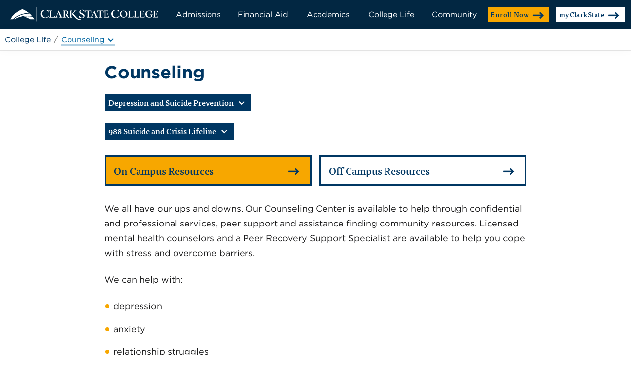

--- FILE ---
content_type: text/html; charset=utf-8
request_url: https://www.clarkstate.edu/college-life/counseling/
body_size: 12138
content:


<!doctype html>
<html class="no-js safe-focus" lang="en">
    <head>
        <meta charset="utf-8" />
        <title>Counseling | Clark State College</title>
        <meta name="viewport" content="width=device-width,initial-scale=1.0,maximum-scale=1.0" />
        <meta http-equiv="X-UA-Compatible" content="IE=Edge" />
            <meta name="description" content="We all have our ups and downs. Our Counseling Center is available to help through confidential and professional services, peer listening and assistance finding community resources. A licensed mental health counselor and peer listeners are available to help you cope with stress and overcome barriers." />
        <meta property="og:site_name" content="Clark State College" />
        <meta property="og:title" content="Counseling" />
        <meta property="og:type" content="website" />
            <meta property="og:url" content="https://www.clarkstate.edu/college-life/counseling/" />
            <link rel="canonical" href="https://www.clarkstate.edu/college-life/counseling/" />
                    <meta property="og:image" content="https://www.clarkstate.edu/media/qd2nsu5wk40bem4nf0gh5r4yvi/1uxmqe01oybevfq0jttgyywrt2.png" />
        


    <meta name="application-name" content="Clark State" />
    <meta name="apple-mobile-web-app-title" content="Clark State" />
    <meta name="theme-color" content="#022742" />
    <meta name="msapplication-TileColor" content="#022742" />
    <meta name="msapplication-config" content="/content/g5/main/browserconfig.xml" />
    <link rel="manifest" href="/content/g5/main/site.webmanifest" />
    <link rel="icon" type="image/png" sizes="32x32" href="/content/g5/main/icon-32x32.png" />
    <link rel="icon" type="image/png" sizes="16x16" href="/content/g5/main/icon-16x16.png" />
    <link rel="apple-touch-icon" sizes="180x180" href="/content/g5/main/apple-180x180.png" />
    <link rel="mask-icon" href="/content/g5/main/safari.svg" color="#022742" />

<link href="/styles/g5/main?v=YnMna8lU74kPPwUTu_PZ6kn2n7tpht8nd-ANn-AD_h81" rel="stylesheet"/>


        <link rel="stylesheet" type="text/css" href="/content/fonts/774656/7E166FA0FB86780A6.css" />
        <script type="text/javascript">
            if (window && !window.HTMLPictureElement) {
                var picturefill = document.createElement("script");
                picturefill.src = "/scripts/libraries/picturefill.min.js";
                picturefill.async = true;
                document.head.appendChild(picturefill);
            }
        </script>
                <script>
                    (function(w,d,s,l,i){w[l]=w[l]||[];w[l].push({'gtm.start':new Date().getTime(),event:'gtm.js'});var f=d.getElementsByTagName(s)[0],j=d.createElement(s),dl=l!='dataLayer'?'&l='+l:'';j.async=true;j.src='https://www.googletagmanager.com/gtm.js?id='+i+dl;f.parentNode.insertBefore(j,f);})
                    (window, document, 'script', 'dataLayer', 'GTM-NS8PX95');
                </script>
        
    </head>
    <body>
        <a href="#mainContent" class="c-btn c-btn--border c-btn--standard c-btn--skip-to">Skip to Content</a>

        


<header class="c-mobile-header">
    <a href="/" class="c-mobile-header__logo-link">
        <img src="/content/g5/main/LogoHorizontal.svg" alt="Logo" class="c-mobile-header__logo" />
    </a>

    <div class="c-mobile-header__toggle">
        <a href="/pages/static-navigation/" id="mobileNavToggle" class="c-mobile-header__toggle-link c-btn c-btn--alternate c-btn--sm" aria-expanded="false">
            <svg class="c-icon c-icon--hamburger c-btn__icon c-btn__icon--left" focusable="false">
                <title>Open</title>
                <use xlink:href="/content/g5/images/sprite.svg#icon-hamburger"></use>
            </svg>
            <svg class="c-icon c-icon--x c-btn__icon c-btn__icon--left" focusable="false">
                <title>Close</title>
                <use xlink:href="/content/g5/images/sprite.svg#icon-x"></use>
            </svg>
            Menu
        </a>
    </div>
</header>

        

<header class="c-desktop-header">
    <div class="c-desktop-header__main">
        <a href="/" class="c-desktop-header__logo-link">
            <img src="/content/g5/main/LogoHorizontal.svg" alt="Logo" class="c-desktop-header__logo" />
        </a>

        <div class="c-desktop-header__nav">
            <nav class="c-inline-nav">
                

                    <div class="c-inline-nav__category">
                            <button id="nav1055Inline" aria-expanded="false" class="c-inline-nav__toggle">Admissions</button>
                            <div aria-labelledby="nav1055Inline" aria-hidden="true" class="c-inline-nav__dropdown c-skin-soft-shadow">
                                    <a href="/admissions/enroll-now/" class="c-inline-nav__link">Enroll Now</a>
                                    <a href="/admissions/making-your-decision/" class="c-inline-nav__link">Making Your Decision</a>
                                    <a href="/admissions/general-admissions/" class="c-inline-nav__link">General Admissions</a>
                                    <a href="/admissions/admissions-for-college-credit-plus/" class="c-inline-nav__link">Admissions for College Credit Plus</a>
                                    <a href="/admissions/admissions-for-healthcare-programs/" class="c-inline-nav__link">Admissions for Healthcare Programs</a>
                                    <a href="/admissions/admissions-for-military-students/" class="c-inline-nav__link">Admissions for Military Students</a>
                                    <a href="/admissions/admissions-for-international-students/" class="c-inline-nav__link">Admissions for International Students</a>
                                    <a href="/admissions/admissions-for-transfer-visiting-students/" class="c-inline-nav__link">Admissions for Transfer/Visiting Students</a>
                                    <a href="/admissions/admissions-for-online-students/" class="c-inline-nav__link">Admissions for Online Students</a>
                                    <a href="/admissions/tuition-and-fees/" class="c-inline-nav__link">Tuition and Fees</a>
                                    <a href="/admissions/orientation/" class="c-inline-nav__link">Orientation</a>
                                    <a href="/admissions/placement-assessment/" class="c-inline-nav__link">Placement Assessment</a>
                                    <a href="/admissions/academic-advising/" class="c-inline-nav__link">Academic Advising</a>
                                    <a href="/admissions/credit-for-life-experience/" class="c-inline-nav__link">Credit for Life Experience</a>
                                    <a href="/admissions/transferring-credits/" class="c-inline-nav__link">Transferring Credits</a>
                                    <a href="/admissions/consumer-information-student-right-to-know/" class="c-inline-nav__link">Consumer Information/Student Right to Know</a>
                                    <a href="/admissions/ask-a-question/" class="c-inline-nav__link">Ask a Question</a>
                                    <a href="/admissions/interest-form/" class="c-inline-nav__link">Interest Form</a>
                            </div>
                    </div>
                    <div class="c-inline-nav__category">
                            <button id="nav1056Inline" aria-expanded="false" class="c-inline-nav__toggle">Financial Aid</button>
                            <div aria-labelledby="nav1056Inline" aria-hidden="true" class="c-inline-nav__dropdown c-skin-soft-shadow">
                                    <a href="/financial-aid/schedule-a-financial-aid-appointment/" class="c-inline-nav__link">Schedule a Financial Aid Appointment</a>
                                    <a href="/financial-aid/applying-for-federal-financial-aid/" class="c-inline-nav__link">Applying for Federal Financial Aid</a>
                                    <a href="/financial-aid/grants/" class="c-inline-nav__link">Grants</a>
                                    <a href="/financial-aid/loans/" class="c-inline-nav__link">Loans</a>
                                    <a href="/financial-aid/scholarships/" class="c-inline-nav__link">Scholarships</a>
                                    <a href="/financial-aid/military-benefits/" class="c-inline-nav__link">Military Benefits</a>
                                    <a href="/financial-aid/veterans-benefits/" class="c-inline-nav__link">Veterans Benefits</a>
                                    <a href="/financial-aid/financial-aid-forms/" class="c-inline-nav__link">Financial Aid Forms</a>
                                    <a href="/financial-aid/return-of-title-iv-funds-policy/" class="c-inline-nav__link">Return of Title IV Funds Policy</a>
                                    <a href="/financial-aid/standards-of-satisfactory-academic-progress/" class="c-inline-nav__link">Standards of Satisfactory Academic Progress</a>
                                    <a href="/financial-aid/financial-aid-event-request/" class="c-inline-nav__link">Financial Aid Event Request</a>
                            </div>
                    </div>
                    <div class="c-inline-nav__category">
                            <button id="nav1057Inline" aria-expanded="false" class="c-inline-nav__toggle">Academics</button>
                            <div aria-labelledby="nav1057Inline" aria-hidden="true" class="c-inline-nav__dropdown c-skin-soft-shadow">
                                    <a href="/academics/degrees-and-certificates/" class="c-inline-nav__link">Degrees and Certificates</a>
                                    <a href="/academics/quickpath-training/" class="c-inline-nav__link">QuickPath Training</a>
                                    <a href="/academics/class-schedule/" class="c-inline-nav__link">Class Schedule</a>
                                    <a href="/academics/class-schedule-planning/" class="c-inline-nav__link">Class Schedule Planning</a>
                                    <a href="/academics/class-syllabi/" class="c-inline-nav__link">Class Syllabi</a>
                                    <a href="/academics/semester-dates/" class="c-inline-nav__link">Semester Dates</a>
                                    <a href="/academics/academic-catalog/" class="c-inline-nav__link">Academic Catalog</a>
                                    <a href="/academics/ordering-textbooks/" class="c-inline-nav__link">Ordering Textbooks</a>
                                    <a href="/academics/library/" class="c-inline-nav__link">Library</a>
                                    <a href="/academics/tutoring/" class="c-inline-nav__link">Tutoring</a>
                                    <a href="/academics/accessibility-services/" class="c-inline-nav__link">Accessibility Services</a>
                                    <a href="/academics/honors-program/" class="c-inline-nav__link">Honors Program</a>
                                    <a href="/academics/co-ops-internships/" class="c-inline-nav__link">Co-ops/Internships</a>
                                    <a href="/academics/aspire/" class="c-inline-nav__link">Aspire</a>
                                    <a href="/academics/graduation/" class="c-inline-nav__link">Graduation</a>
                                    <a href="/academics/request-a-transcript/" class="c-inline-nav__link">Request a Transcript</a>
                                    <a href="/academics/youth-outreach-programs/" class="c-inline-nav__link">Youth Outreach Programs</a>
                                    <a href="/academics/partnerships/" class="c-inline-nav__link">Partnerships</a>
                                    <a href="/academics/reverse-transfer/" class="c-inline-nav__link">Reverse Transfer</a>
                            </div>
                    </div>
                    <div class="c-inline-nav__category">
                            <button id="nav1058Inline" aria-expanded="false" class="c-inline-nav__toggle">College Life</button>
                            <div aria-labelledby="nav1058Inline" aria-hidden="true" class="c-inline-nav__dropdown c-skin-soft-shadow">
                                    <a href="/college-life/calendar/" class="c-inline-nav__link">Calendar</a>
                                    <a href="/college-life/athletics/" class="c-inline-nav__link">Athletics</a>
                                    <a href="/college-life/career-planning/" class="c-inline-nav__link">Career Planning</a>
                                    <a href="/college-life/student-employment/" class="c-inline-nav__link">Student Employment</a>
                                    <a href="/college-life/student-id/" class="c-inline-nav__link">Student ID</a>
                                    <a href="/college-life/it-help-center/" class="c-inline-nav__link">IT Help Center</a>
                                    <a href="/college-life/parking/" class="c-inline-nav__link">Parking</a>
                                    <a href="/college-life/food-services/" class="c-inline-nav__link">Food Services</a>
                                    <a href="/college-life/trio-student-support-services/" class="c-inline-nav__link">TRIO Student Support Services</a>
                                    <a href="/college-life/office-of-student-support/" class="c-inline-nav__link">Office of Student Support</a>
                                    <a href="/college-life/student-organizations/" class="c-inline-nav__link">Student Organizations</a>
                                    <a href="/college-life/student-handbook/" class="c-inline-nav__link">Student Handbook</a>
                                    <a href="/college-life/health-and-wellness/" class="c-inline-nav__link">Health and Wellness</a>
                                    <a href="/college-life/safety-and-security/" class="c-inline-nav__link">Safety and Security</a>
                                    <a href="/college-life/counseling/" class="c-inline-nav__link">Counseling</a>
                                    <a href="/college-life/title-ix/" class="c-inline-nav__link">Title IX</a>
                                    <a href="/college-life/report-a-concern-incident/" class="c-inline-nav__link">Report a Concern / Incident</a>
                            </div>
                    </div>
                    <div class="c-inline-nav__category">
                            <button id="nav1059Inline" aria-expanded="false" class="c-inline-nav__toggle">Community</button>
                            <div aria-labelledby="nav1059Inline" aria-hidden="true" class="c-inline-nav__dropdown c-skin-soft-shadow">
                                    <a href="/community/about-us/" class="c-inline-nav__link">About Us</a>
                                    <a href="/community/alumni/" class="c-inline-nav__link">Alumni</a>
                                    <a href="/community/workforce/" class="c-inline-nav__link">Workforce</a>
                                    <a href="/community/center-for-cybersecurity-education/" class="c-inline-nav__link">Center for Cybersecurity Education</a>
                                    <a href="/community/community-room-rentals/" class="c-inline-nav__link">Community Room Rentals</a>
                                    <a href="/community/contact-us/" class="c-inline-nav__link">Contact Us</a>
                                    <a href="/community/employee-directory/" class="c-inline-nav__link">Employee Directory</a>
                                    <a href="/community/employment/" class="c-inline-nav__link">Employment</a>
                                    <a href="/community/news/" class="c-inline-nav__link">News</a>
                                    <a href="/community/clark-state-performing-arts-center/" class="c-inline-nav__link">Clark State Performing Arts Center</a>
                                    <a href="/community/ways-to-give/" class="c-inline-nav__link">Ways to Give</a>
                            </div>
                    </div>
            </nav>
        </div>

            <div class="c-desktop-header__buttons">


    <a class="c-btn c-btn--sm c-btn--alternate c-btn--in-nav u-margin-right-sm" href="https://slate.clarkstate.edu/portal/application"  rel="noopener" >
        Enroll Now
            <svg class="c-icon c-icon--arrow c-btn__icon" focusable="false">
                <use xlink:href="/content/g5/images/sprite.svg#icon-arrow"></use>
            </svg>
    </a>



    <a class="c-btn c-btn--sm c-btn--white c-btn--in-nav" href="https://my.clarkstate.edu/"  rel="noopener" >
        myClarkState
            <svg class="c-icon c-icon--arrow c-btn__icon" focusable="false">
                <use xlink:href="/content/g5/images/sprite.svg#icon-arrow"></use>
            </svg>
    </a>

            </div>
    </div>

</header>

        <nav class="c-mobile-header__overlay" aria-labelledby="mobileNavToggle" aria-hidden="true">
            <div class="c-mobile-header__tray">
                

<div class="c-stacked-nav">
    <div class="c-stacked-nav__ctas">
        


    <form class="c-search u-margin-bottom-md" role="search" method="get" action="/search/">
        
        <button type="submit" class="u-display-none" aria-hidden="true" disabled></button>
        <label for="searchStacked" aria-labelledby="searchTitleStacked" class="u-visually-hidden">Search website</label>
        <input id="searchStacked" name="query" type="text" placeholder="Search" class="c-search__input">
        <button type="button" class="c-btn c-btn--in-nav c-search__btn">
            <span class="u-visually-hidden">Submit Search</span>
            <svg class="c-icon c-icon--magnifying-glass c-btn__icon" focusable="false">
                <title id="searchTitleStacked">Search</title>
                <use xlink:href="/content/g5/images/sprite.svg#icon-magnifying-glass"></use>
            </svg>
        </button>
    </form>



    <a class="c-btn c-btn--sm c-btn--full-width c-btn--alternate c-btn--in-nav u-margin-bottom-xs" href="https://slate.clarkstate.edu/portal/application"  rel="noopener" >
        Enroll Now
            <svg class="c-icon c-icon--arrow c-btn__icon" focusable="false">
                <use xlink:href="/content/g5/images/sprite.svg#icon-arrow"></use>
            </svg>
    </a>



    <a class="c-btn c-btn--sm c-btn--full-width c-btn--white c-btn--in-nav" href="https://my.clarkstate.edu/"  rel="noopener" >
        myClarkState
            <svg class="c-icon c-icon--arrow c-btn__icon" focusable="false">
                <use xlink:href="/content/g5/images/sprite.svg#icon-arrow"></use>
            </svg>
    </a>

    </div>
    <div class="c-stacked-nav__categories">
                <button id="nav1055Stacked" aria-expanded="true" class="js-toggler c-stacked-nav__category c-btn--full-width">
                    Admissions
                    <svg class="c-icon c-icon--plus c-btn__icon c-stacked-nav__icons" focusable="false" aria-hidden="true">
                        <title>Open</title>
                        <use xlink:href="/content/g5/images/sprite.svg#icon-plus"></use>
                    </svg>
                    <svg class="c-icon c-icon--minus c-btn__icon c-stacked-nav__icons" focusable="false" aria-hidden="true">
                        <title>Close</title>
                        <use xlink:href="/content/g5/images/sprite.svg#icon-minus"></use>
                    </svg>
                </button>
                <div aria-labelledby="nav1055Stacked" aria-hidden="false" class="c-stacked-nav__pages">
                        <a href="/admissions/enroll-now/" class="c-stacked-nav__page-link">Enroll Now</a>
                        <a href="/admissions/making-your-decision/" class="c-stacked-nav__page-link">Making Your Decision</a>
                        <a href="/admissions/general-admissions/" class="c-stacked-nav__page-link">General Admissions</a>
                        <a href="/admissions/admissions-for-college-credit-plus/" class="c-stacked-nav__page-link">Admissions for College Credit Plus</a>
                        <a href="/admissions/admissions-for-healthcare-programs/" class="c-stacked-nav__page-link">Admissions for Healthcare Programs</a>
                        <a href="/admissions/admissions-for-military-students/" class="c-stacked-nav__page-link">Admissions for Military Students</a>
                        <a href="/admissions/admissions-for-international-students/" class="c-stacked-nav__page-link">Admissions for International Students</a>
                        <a href="/admissions/admissions-for-transfer-visiting-students/" class="c-stacked-nav__page-link">Admissions for Transfer/Visiting Students</a>
                        <a href="/admissions/admissions-for-online-students/" class="c-stacked-nav__page-link">Admissions for Online Students</a>
                        <a href="/admissions/tuition-and-fees/" class="c-stacked-nav__page-link">Tuition and Fees</a>
                        <a href="/admissions/orientation/" class="c-stacked-nav__page-link">Orientation</a>
                        <a href="/admissions/placement-assessment/" class="c-stacked-nav__page-link">Placement Assessment</a>
                        <a href="/admissions/academic-advising/" class="c-stacked-nav__page-link">Academic Advising</a>
                        <a href="/admissions/credit-for-life-experience/" class="c-stacked-nav__page-link">Credit for Life Experience</a>
                        <a href="/admissions/transferring-credits/" class="c-stacked-nav__page-link">Transferring Credits</a>
                        <a href="/admissions/consumer-information-student-right-to-know/" class="c-stacked-nav__page-link">Consumer Information/Student Right to Know</a>
                        <a href="/admissions/ask-a-question/" class="c-stacked-nav__page-link">Ask a Question</a>
                        <a href="/admissions/interest-form/" class="c-stacked-nav__page-link">Interest Form</a>
                </div>
                <button id="nav1056Stacked" aria-expanded="true" class="js-toggler c-stacked-nav__category c-btn--full-width">
                    Financial Aid
                    <svg class="c-icon c-icon--plus c-btn__icon c-stacked-nav__icons" focusable="false" aria-hidden="true">
                        <title>Open</title>
                        <use xlink:href="/content/g5/images/sprite.svg#icon-plus"></use>
                    </svg>
                    <svg class="c-icon c-icon--minus c-btn__icon c-stacked-nav__icons" focusable="false" aria-hidden="true">
                        <title>Close</title>
                        <use xlink:href="/content/g5/images/sprite.svg#icon-minus"></use>
                    </svg>
                </button>
                <div aria-labelledby="nav1056Stacked" aria-hidden="false" class="c-stacked-nav__pages">
                        <a href="/financial-aid/schedule-a-financial-aid-appointment/" class="c-stacked-nav__page-link">Schedule a Financial Aid Appointment</a>
                        <a href="/financial-aid/applying-for-federal-financial-aid/" class="c-stacked-nav__page-link">Applying for Federal Financial Aid</a>
                        <a href="/financial-aid/grants/" class="c-stacked-nav__page-link">Grants</a>
                        <a href="/financial-aid/loans/" class="c-stacked-nav__page-link">Loans</a>
                        <a href="/financial-aid/scholarships/" class="c-stacked-nav__page-link">Scholarships</a>
                        <a href="/financial-aid/military-benefits/" class="c-stacked-nav__page-link">Military Benefits</a>
                        <a href="/financial-aid/veterans-benefits/" class="c-stacked-nav__page-link">Veterans Benefits</a>
                        <a href="/financial-aid/financial-aid-forms/" class="c-stacked-nav__page-link">Financial Aid Forms</a>
                        <a href="/financial-aid/return-of-title-iv-funds-policy/" class="c-stacked-nav__page-link">Return of Title IV Funds Policy</a>
                        <a href="/financial-aid/standards-of-satisfactory-academic-progress/" class="c-stacked-nav__page-link">Standards of Satisfactory Academic Progress</a>
                        <a href="/financial-aid/financial-aid-event-request/" class="c-stacked-nav__page-link">Financial Aid Event Request</a>
                </div>
                <button id="nav1057Stacked" aria-expanded="true" class="js-toggler c-stacked-nav__category c-btn--full-width">
                    Academics
                    <svg class="c-icon c-icon--plus c-btn__icon c-stacked-nav__icons" focusable="false" aria-hidden="true">
                        <title>Open</title>
                        <use xlink:href="/content/g5/images/sprite.svg#icon-plus"></use>
                    </svg>
                    <svg class="c-icon c-icon--minus c-btn__icon c-stacked-nav__icons" focusable="false" aria-hidden="true">
                        <title>Close</title>
                        <use xlink:href="/content/g5/images/sprite.svg#icon-minus"></use>
                    </svg>
                </button>
                <div aria-labelledby="nav1057Stacked" aria-hidden="false" class="c-stacked-nav__pages">
                        <a href="/academics/degrees-and-certificates/" class="c-stacked-nav__page-link">Degrees and Certificates</a>
                        <a href="/academics/quickpath-training/" class="c-stacked-nav__page-link">QuickPath Training</a>
                        <a href="/academics/class-schedule/" class="c-stacked-nav__page-link">Class Schedule</a>
                        <a href="/academics/class-schedule-planning/" class="c-stacked-nav__page-link">Class Schedule Planning</a>
                        <a href="/academics/class-syllabi/" class="c-stacked-nav__page-link">Class Syllabi</a>
                        <a href="/academics/semester-dates/" class="c-stacked-nav__page-link">Semester Dates</a>
                        <a href="/academics/academic-catalog/" class="c-stacked-nav__page-link">Academic Catalog</a>
                        <a href="/academics/ordering-textbooks/" class="c-stacked-nav__page-link">Ordering Textbooks</a>
                        <a href="/academics/library/" class="c-stacked-nav__page-link">Library</a>
                        <a href="/academics/tutoring/" class="c-stacked-nav__page-link">Tutoring</a>
                        <a href="/academics/accessibility-services/" class="c-stacked-nav__page-link">Accessibility Services</a>
                        <a href="/academics/honors-program/" class="c-stacked-nav__page-link">Honors Program</a>
                        <a href="/academics/co-ops-internships/" class="c-stacked-nav__page-link">Co-ops/Internships</a>
                        <a href="/academics/aspire/" class="c-stacked-nav__page-link">Aspire</a>
                        <a href="/academics/graduation/" class="c-stacked-nav__page-link">Graduation</a>
                        <a href="/academics/request-a-transcript/" class="c-stacked-nav__page-link">Request a Transcript</a>
                        <a href="/academics/youth-outreach-programs/" class="c-stacked-nav__page-link">Youth Outreach Programs</a>
                        <a href="/academics/partnerships/" class="c-stacked-nav__page-link">Partnerships</a>
                        <a href="/academics/reverse-transfer/" class="c-stacked-nav__page-link">Reverse Transfer</a>
                </div>
                <button id="nav1058Stacked" aria-expanded="true" class="js-toggler c-stacked-nav__category c-btn--full-width">
                    College Life
                    <svg class="c-icon c-icon--plus c-btn__icon c-stacked-nav__icons" focusable="false" aria-hidden="true">
                        <title>Open</title>
                        <use xlink:href="/content/g5/images/sprite.svg#icon-plus"></use>
                    </svg>
                    <svg class="c-icon c-icon--minus c-btn__icon c-stacked-nav__icons" focusable="false" aria-hidden="true">
                        <title>Close</title>
                        <use xlink:href="/content/g5/images/sprite.svg#icon-minus"></use>
                    </svg>
                </button>
                <div aria-labelledby="nav1058Stacked" aria-hidden="false" class="c-stacked-nav__pages">
                        <a href="/college-life/calendar/" class="c-stacked-nav__page-link">Calendar</a>
                        <a href="/college-life/athletics/" class="c-stacked-nav__page-link">Athletics</a>
                        <a href="/college-life/career-planning/" class="c-stacked-nav__page-link">Career Planning</a>
                        <a href="/college-life/student-employment/" class="c-stacked-nav__page-link">Student Employment</a>
                        <a href="/college-life/student-id/" class="c-stacked-nav__page-link">Student ID</a>
                        <a href="/college-life/it-help-center/" class="c-stacked-nav__page-link">IT Help Center</a>
                        <a href="/college-life/parking/" class="c-stacked-nav__page-link">Parking</a>
                        <a href="/college-life/food-services/" class="c-stacked-nav__page-link">Food Services</a>
                        <a href="/college-life/trio-student-support-services/" class="c-stacked-nav__page-link">TRIO Student Support Services</a>
                        <a href="/college-life/office-of-student-support/" class="c-stacked-nav__page-link">Office of Student Support</a>
                        <a href="/college-life/student-organizations/" class="c-stacked-nav__page-link">Student Organizations</a>
                        <a href="/college-life/student-handbook/" class="c-stacked-nav__page-link">Student Handbook</a>
                        <a href="/college-life/health-and-wellness/" class="c-stacked-nav__page-link">Health and Wellness</a>
                        <a href="/college-life/safety-and-security/" class="c-stacked-nav__page-link">Safety and Security</a>
                        <a href="/college-life/counseling/" class="c-stacked-nav__page-link">Counseling</a>
                        <a href="/college-life/title-ix/" class="c-stacked-nav__page-link">Title IX</a>
                        <a href="/college-life/report-a-concern-incident/" class="c-stacked-nav__page-link">Report a Concern / Incident</a>
                </div>
                <button id="nav1059Stacked" aria-expanded="true" class="js-toggler c-stacked-nav__category c-btn--full-width">
                    Community
                    <svg class="c-icon c-icon--plus c-btn__icon c-stacked-nav__icons" focusable="false" aria-hidden="true">
                        <title>Open</title>
                        <use xlink:href="/content/g5/images/sprite.svg#icon-plus"></use>
                    </svg>
                    <svg class="c-icon c-icon--minus c-btn__icon c-stacked-nav__icons" focusable="false" aria-hidden="true">
                        <title>Close</title>
                        <use xlink:href="/content/g5/images/sprite.svg#icon-minus"></use>
                    </svg>
                </button>
                <div aria-labelledby="nav1059Stacked" aria-hidden="false" class="c-stacked-nav__pages">
                        <a href="/community/about-us/" class="c-stacked-nav__page-link">About Us</a>
                        <a href="/community/alumni/" class="c-stacked-nav__page-link">Alumni</a>
                        <a href="/community/workforce/" class="c-stacked-nav__page-link">Workforce</a>
                        <a href="/community/center-for-cybersecurity-education/" class="c-stacked-nav__page-link">Center for Cybersecurity Education</a>
                        <a href="/community/community-room-rentals/" class="c-stacked-nav__page-link">Community Room Rentals</a>
                        <a href="/community/contact-us/" class="c-stacked-nav__page-link">Contact Us</a>
                        <a href="/community/employee-directory/" class="c-stacked-nav__page-link">Employee Directory</a>
                        <a href="/community/employment/" class="c-stacked-nav__page-link">Employment</a>
                        <a href="/community/news/" class="c-stacked-nav__page-link">News</a>
                        <a href="/community/clark-state-performing-arts-center/" class="c-stacked-nav__page-link">Clark State Performing Arts Center</a>
                        <a href="/community/ways-to-give/" class="c-stacked-nav__page-link">Ways to Give</a>
                </div>
    </div>
</div>

            </div>
        </nav>

        
    



<div class="c-page-header c-page-header--is-sticky c-skin-soft-shadow">
    <div class="c-page-header__bar">
        

    <div class="c-breadcrumbs">
            <div class="c-breadcrumbs__item">
                        <span class="c-breadcrumbs__link">College Life</span>
            </div>
            <div class="c-breadcrumbs__item c-breadcrumbs__item--current">
                        <div class="c-breadcrumbs__nav">
                            <a id="nav1401" class="c-breadcrumbs__link" href="#" aria-expanded="true">
                                Counseling
                                <svg class="c-icon c-icon--chevron c-btn__icon c-btn__icon--flip-when-expanded" focusable="false">
                                    <use xlink:href="/content/g5/images/sprite.svg#icon-chevron"></use>
                                </svg>
                            </a>
                            <div class="c-breadcrumbs__nav-menu c-expandable-content__content" aria-labelledby="nav1401" aria-hidden="true">
                                <ul class="c-breadcrumbs__nav-links">
                                        <li class="c-breadcrumbs__nav-link-item">
                                            <a href="/college-life/counseling/on-campus-resources/" class="c-breadcrumbs__nav-link-anchor">On Campus Resources</a>
                                        </li>
                                        <li class="c-breadcrumbs__nav-link-item">
                                            <a href="/college-life/counseling/off-campus-resources/" class="c-breadcrumbs__nav-link-anchor">Off Campus Resources</a>
                                        </li>
                                </ul>
                            </div>
                        </div>
            </div>
            </div>

        <div class="c-page-header__actions u-margin-left-sm">
            


    <form class="c-search" role="search" method="get" action="/search/">
        
        <button type="submit" class="u-display-none" aria-hidden="true" disabled></button>
        <label for="searchInline" aria-labelledby="searchTitleInline" class="u-visually-hidden">Search website</label>
        <input id="searchInline" name="query" type="text" placeholder="Search" class="c-search__input">
        <button type="button" class="c-btn c-btn--in-nav c-search__btn">
            <span class="u-visually-hidden">Submit Search</span>
            <svg class="c-icon c-icon--magnifying-glass c-btn__icon" focusable="false">
                <title id="searchTitleInline">Search</title>
                <use xlink:href="/content/g5/images/sprite.svg#icon-magnifying-glass"></use>
            </svg>
        </button>
    </form>

        </div>
    </div>
</div>




        <main id="mainContent">
            





<div class="o-width-limiter o-width-limiter--sm u-margin-top-md u-margin-top-lg@md u-margin-bottom-md u-margin-bottom-lg@md">
    <h1 class="c-page-title">Counseling</h1>
</div>

<div class="o-width-limiter o-width-limiter--sm u-margin-top-md u-margin-top-lg@md u-margin-bottom-md u-margin-bottom-lg@md">
    



</div>




        <div class="o-width-limiter o-width-limiter--sm u-margin-top-md u-margin-top-lg@md u-margin-bottom-md u-margin-bottom-lg@md">
            

    <div class="c-expandable-content">
        

    <button id="box5032" class="c-btn c-btn--sm c-btn--standard c-expandable-content__button js-toggler"  aria-expanded="true" >
        Depression and Suicide Prevention
            <svg class="c-icon c-icon--chevron c-btn__icon c-btn__icon--flip-when-expanded" focusable="false">
                <use xlink:href="/content/g5/images/sprite.svg#icon-chevron"></use>
            </svg>
    </button>


        <div class="o-box c-expandable-content__content c-skin-midnight-blue" aria-labelledby="box5032" aria-hidden="false">
            <h4><span>Mental health problems affect up to 20% of the U.S. adult population.</span></h4><p><span>One of the most common problems is Depression, a mood disorder that causes very negative thoughts and feelings and can interfere with your ability to function in important areas of your life.</span></p><p><em>Symptoms of Depression include depressed mood (sad and hopeless feelings), lack of interest or pleasure in activities, lack of appetite or increased appetite with weight change, insomnia or sleeping too much, feeling tired, problems concentrating, feeling guilty or worthless, and thoughts of death or suicide. Although Depression is a very serious illness, it does get better with treatment. An important first step is seeking professional counseling.</em></p><p><em>Untreated depression can lead to suicide. Warning signs that someone may be suicidal are talking about wanting to die or to kill oneself, talking about feeling hopeless or feeling like a burden to others, looking for ways to kill oneself, reporting experiencing unbearable pain, increased use of alcohol/drugs, acting very anxious or agitated, problems sleeping, rage or mood swings, withdrawing from family/friends. (Risk is greater if someone has a history of suicide attempts or has recently experienced a painful event or sudden change in life.)</em></p><p><strong>If you are with someone who is suicidal, believe them and support them in getting help; make sure no weapons are available; don’t leave them alone; and take them to an ER or local mental health crisis center. Call 911 if there is an immediate threat of harm.</strong></p><h4><span>CRISIS RESOURCES</span></h4><p><strong>On Campus</strong><br></p><div class="u-margin-top-lg u-margin-bottom-lg"><ul><li><span>Clark State College's Counseling Center located in Rhodes Hall, Room 224. Available Monday-Friday, 8 a.m. - 5 p.m. You may walk-in or call 937-328-7961 for an appointment. Appointments can be made at any campus by calling the Counseling Center. Services are confidential and free. If you are concerned that another student may be suicidal, please call the Clark State Counseling Center at 937-328-7961. If the counselor is unavailable, please call the Behavior Intervention Team at 937-328-6056. </span></li></ul></div><p><span><strong>Free Apps for Suicide Prevention</strong><em>(available on iTunes)</em></span></p><div class="u-margin-top-lg u-margin-bottom-lg"><ul><li><span>A Friend Asks by The Jason Foundation (warning signs and how to intervene to help a friend or yourself)</span></li><li><span>RUOK: OSU by Ohio State University (displays crisis numbers for your location)</span></li><li><span>Suicide Safety Plan (individualized plan to help you get through a crisis)</span></li></ul></div><p><strong>24-Hour Crisis Hotlines</strong></p><div class="u-margin-top-lg u-margin-bottom-lg"><ul><li>988 Suicide and Crisis Lifeline: Call or text 988, or chat online at <a rel="noopener" href="https://988lifeline.org/" target="_blank">988lifeline.org</a></li><li>Veterans Crisis Line: Call 988 and press option #1 or text 838255</li><li>The Trevor Project for LGBTQ youth: Call 1-866-488-7386, text start to 678-678, or chat online at <a rel="noopener" href="https://www.thetrevorproject.org/" target="_blank">thetrevorproject.org</a></li><li>Crisis Text Line: Text 4Hope to 741-741 to connect with a volunteer Crisis Counselor</li><li>National Sexual Assault Hotline, Confidential 24/7 Support: Call 1-800-653-4673 or chat, <a rel="noopener" href="https://hotline.rainn.org/online" target="_blank">online.rainn.org</a></li><li>National Domestic Violence Hotline: Call 1-800-799-7233, text START to 88788, or chat online, <a rel="noopener" href="https://www.thehotline.org/" target="_blank">thehotline.org</a></li></ul></div><p><em>For a comprehensive list of treatment centers in any county, visit <a rel="noopener" href="/umbraco/findtreatment.samhsa.gov" target="_blank">findtreatment.samhsa.gov</a> or call 1-800-662-HELP (4357)</em></p><p><em>To learn more about specific mental health problems, available resources and ways to help others, visit <a rel="noopener" href="/umbraco/halfofus.com" target="_blank">halfofus.com</a> or <a rel="noopener" href="/umbraco/ulifeline.org" target="_blank">ulifeline.org</a>.</em></p>
        </div>
    </div>


        </div>
        <div class="o-width-limiter o-width-limiter--sm u-margin-top-md u-margin-top-lg@md u-margin-bottom-md u-margin-bottom-lg@md">
            

    <div class="c-expandable-content">
        

    <button id="box53652" class="c-btn c-btn--sm c-btn--standard c-expandable-content__button js-toggler"  aria-expanded="true" >
        988 Suicide and Crisis Lifeline
            <svg class="c-icon c-icon--chevron c-btn__icon c-btn__icon--flip-when-expanded" focusable="false">
                <use xlink:href="/content/g5/images/sprite.svg#icon-chevron"></use>
            </svg>
    </button>


        <div class="o-box c-expandable-content__content c-skin-midnight-blue" aria-labelledby="box53652" aria-hidden="false">
            <div class="u-margin-top-lg u-margin-bottom-lg"><ul><li>988 Suicide and Crisis Lifeline: Call or text 988, or chat online at <a rel="noopener" href="https://988lifeline.org/" target="_blank">988lifeline.org</a></li><li>Veterans Crisis Line: Call 988 and press option #1 or text 838255</li><li>The Trevor Project for LGBTQ youth: Call 1-866-488-7386, text start to 678-678, or chat online at <a rel="noopener" href="https://www.thetrevorproject.org/" target="_blank">thetrevorproject.org</a></li><li>Crisis Text Line: Text 4Hope to 741-741 to connect with a volunteer Crisis Counselor</li><li>National Sexual Assault Hotline, Confidential 24/7 Support: Call 1-800-653-4673 or chat, <a rel="noopener" href="https://hotline.rainn.org/online" target="_blank">online.rainn.org</a></li><li>National Domestic Violence Hotline: Call 1-800-799-7233, text START to 88788, or chat online, <a rel="noopener" href="https://www.thehotline.org/" target="_blank">thehotline.org</a></li></ul></div>
        </div>
    </div>


        </div>
        <div class="o-width-limiter o-width-limiter--sm u-margin-top-md u-margin-top-lg@md u-margin-bottom-md u-margin-bottom-lg@md">
            

<ul class="o-btn-set o-btn-set--flex">
        <li class="o-btn-set__item">

    <a class="c-btn c-btn--full-width c-btn--alternate c-btn--border" href="/college-life/counseling/on-campus-resources/" >
        On Campus Resources
            <svg class="c-icon c-icon--arrow c-btn__icon" focusable="false">
                <use xlink:href="/content/g5/images/sprite.svg#icon-arrow"></use>
            </svg>
    </a>

</li>
        <li class="o-btn-set__item">

    <a class="c-btn c-btn--full-width c-btn--white c-btn--border" href="/college-life/counseling/off-campus-resources/" >
        Off Campus Resources
            <svg class="c-icon c-icon--arrow c-btn__icon" focusable="false">
                <use xlink:href="/content/g5/images/sprite.svg#icon-arrow"></use>
            </svg>
    </a>

</li>
</ul>

        </div>
        <div class="o-width-limiter o-width-limiter--sm u-margin-top-md u-margin-top-lg@md u-margin-bottom-md u-margin-bottom-lg@md">
            <p>We all have our ups and downs. Our Counseling Center is available to help through confidential and professional services, peer support and assistance finding community resources. Licensed mental health counselors and a Peer Recovery Support Specialist are available to help you cope with stress and overcome barriers.</p><p>We can help with:</p><div class="u-margin-top-lg u-margin-bottom-lg"><ul><li>depression</li><li>anxiety</li><li>relationship struggles</li><li>suicide prevention <em>(If you are with someone who is suicidal, believe them and support them in getting help; make sure no weapons are available; don’t leave them alone; and take them to an ER or local mental health crisis center. Call 911 if there is an immediate threat of harm.)</em></li><li>community resources for additional assistance </li></ul></div><p><strong>Counseling services are free and confidential</strong> (except in cases of a life-threatening situation). <br>Walk-in services are Monday - Friday, 8 a.m. - 5 p.m. <br><em>Appointments can be made at any location by calling the number below.</em></p>
        </div>



    <div class="c-skin-gray">
        <div class="o-width-limiter o-width-limiter--sm o-box">
            

    <div class="c-shrink-text">
            <h2 class="c-heading-4">Questions or Concerns?</h2>
        <div class="o-auto-grid">
                <div class="o-auto-grid__item">
                    

<p class="c-paragraph u-margin-bottom-sm">
        <span class="c-contacts__name">We&#39;re here to help!</span>
                    <span class="c-contacts__item">Rhodes Hall, Room 224</span>
</p>
    <p>
            <a class="u-margin-right-sm c-link" href="tel:9373287961">937-328-7961</a>
                        <a class="u-margin-right-sm c-link" href="mailto:vannoordm@clarkstate.edu">vannoordm@clarkstate.edu</a>
            </p>

                </div>
        </div>
    </div>

        </div>
    </div>


        </main>



<footer class="c-footer">
    <div class="c-footer__columns o-width-limiter">
        <div class="c-footer__column c-footer__column--nav">
                <nav aria-label="Additional Links">
                    <ul class="c-supplemental-nav u-unlist u-margin-top-md">
                            <li class="u-margin-bottom-md u-margin-bottom-lg@lg">
                                <a href="/pages/a-z-index/" >A-Z Index</a>
                            </li>
                            <li class="u-margin-bottom-md u-margin-bottom-lg@lg">
                                <a href="/community/contact-us/" >Contact Us</a>
                            </li>
                            <li class="u-margin-bottom-md u-margin-bottom-lg@lg">
                                <a href="/community/about-us/locations/" >Locations</a>
                            </li>
                            <li class="u-margin-bottom-md u-margin-bottom-lg@lg">
                                <a href="/community/employment/" >Employment</a>
                            </li>
                            <li class="u-margin-bottom-md u-margin-bottom-lg@lg">
                                <a href="/community/about-us/foundation/donate/" >Donate</a>
                            </li>
                            <li class="u-margin-bottom-md u-margin-bottom-lg@lg">
                                <a href="https://slate.clarkstate.edu/register/interest"  rel="noopener" >Request Information</a>
                            </li>
                            <li class="u-margin-bottom-md u-margin-bottom-lg@lg">
                                <a href="/college-life/report-a-concern-incident/" >Report a Concern / Incident</a>
                            </li>
                            <li class="u-margin-bottom-md u-margin-bottom-lg@lg">
                                <a href="https://my.clarkstate.edu/"  rel="noopener" >myClarkState</a>
                            </li>
                    </ul>
                </nav>
        </div>
        <div class="c-footer__column c-footer__column--content">
            <div class="o-grid">
                <div class="o-grid__full o-grid__third@sm ">
                    <a href="#" class="c-footer__logo-link">
                        <img src="/content/g5/main/LogoSquare.svg" alt="Logo" class="c-footer_logo" />
                    </a>
                </div>
                <div class="o-grid__full o-grid__two-third@sm o-grid--middle u-margin-top-md u-margin-top-none@sm ">
                </div>
            </div>
                <nav class="c-social-nav">
                        <a href="https://www.facebook.com/clarkstate" rel="noopener" class="c-social-nav__icon">
                            <svg class="c-icon c-icon--facebook" focusable="false">
                                <title>Facebook</title>
                                <use xlink:href="/content/g5/images/sprite.svg#icon-facebook"></use>
                            </svg>
                        </a>
                        <a href="https://twitter.com/clarkstate" rel="noopener" class="c-social-nav__icon">
                            <svg class="c-icon c-icon--twitter" focusable="false">
                                <title>Twitter</title>
                                <use xlink:href="/content/g5/images/sprite.svg#icon-twitter-x"></use>
                            </svg>
                        </a>
                        <a href="https://www.instagram.com/clarkstate" rel="noopener" class="c-social-nav__icon">
                            <svg class="c-icon c-icon--instagram" focusable="false">
                                <title>Instagram</title>
                                <use xlink:href="/content/g5/images/sprite.svg#icon-instagram"></use>
                            </svg>
                        </a>
                        <a href="https://www.youtube.com/user/clarkstate" rel="noopener" class="c-social-nav__icon">
                            <svg class="c-icon c-icon--youtube" focusable="false">
                                <title>YouTube</title>
                                <use xlink:href="/content/g5/images/sprite.svg#icon-youtube"></use>
                            </svg>
                        </a>
                </nav>
                            <p class="c-footer__copyright">
                    &copy; 2026 Clark State College<br />
                        <a href="/admissions/privacy-statement/" >Privacy Statement</a>
                </p>
        </div>
    </div>
</footer>



        <script src="/scripts/g5?v=UBC-lSFRXP2nrGz6ivNMaf-PMcQqhLR7aDidUa9xyJU1"></script>


        
        
        

        

                        <script type="text/javascript" src="https://www.googletagmanager.com/gtag/js?id=G-CDY612T6JC" async></script>
                        <script type="text/javascript">
                          window.dataLayer = window.dataLayer || [];
                          function gtag() {
                              dataLayer.push(arguments);
                          }
                          gtag("js", new Date());
                          gtag("config", "G-CDY612T6JC");
                        </script>
                    <img height="1" width="1" style="display: none !important;" src="https://www.facebook.com/tr?id=365600357224896&amp;ev=PageView" />
                    <script type="text/javascript" async fetchpriority="low" src="https://slate.clarkstate.edu/ping"></script>
                <noscript><iframe src="https://www.googletagmanager.com/ns.html?id=GTM-NS8PX95" height="0" width="0" style="display:none;visibility:hidden"></iframe></noscript>
    </body>
</html>


--- FILE ---
content_type: text/css; charset=utf-8
request_url: https://www.clarkstate.edu/styles/g5/main?v=YnMna8lU74kPPwUTu_PZ6kn2n7tpht8nd-ANn-AD_h81
body_size: 42185
content:
@charset "UTF-8";
@font-face{font-family:"Tisa W04 Medium";src:url(/content/fonts/4beb0ba1-5f7e-4701-aa04-b40b799aa901.eot?#iefix);src:url(/content/fonts/4beb0ba1-5f7e-4701-aa04-b40b799aa901.eot?#iefix) format("eot"),url(/content/fonts/d1e4c52e-c49e-4ad8-8d41-b539c76d39aa.woff2) format("woff2"),url(/content/fonts/27397ba2-dad7-45de-b3dd-eace896b1982.woff) format("woff"),url(/content/fonts/6ec60026-7a89-4eac-9752-71e134a41ade.ttf) format("truetype")}@font-face{font-family:"Tisa W04 Medium";font-style:italic;src:url(/content/fonts/cddbfb19-0663-44c4-aa8f-77e764260681.eot?#iefix);src:url(/content/fonts/cddbfb19-0663-44c4-aa8f-77e764260681.eot?#iefix) format("eot"),url(/content/fonts/cb62a782-8ce3-447c-957c-51ac07b68c63.woff2) format("woff2"),url(/content/fonts/cf22e348-7080-4f60-9fe5-32b0e9d6e64e.woff) format("woff"),url(/content/fonts/14d86ec0-18cd-478c-b859-5488e0340173.ttf) format("truetype")}html{line-height:1.15;-webkit-text-size-adjust:100%}body{margin:0}main{display:block}h1{font-size:2em;margin:.67em 0}h1,h2,h3,h4,h5,h6{line-height:1.15}hr{box-sizing:content-box;height:0;overflow:visible}pre{font-family:monospace;font-size:1em}a{background-color:transparent}abbr[title]{border-bottom:none;text-decoration:underline;-webkit-text-decoration:underline dotted;text-decoration:underline dotted}b,strong{font-weight:bolder}code,kbd,samp{font-family:monospace;font-size:1em}small{font-size:80%}sub,sup{font-size:75%;line-height:0;position:relative;vertical-align:baseline}sub{bottom:-.25em}sup{top:-.5em}img{border-style:none}button,input,optgroup,select,textarea{font-family:inherit;font-size:100%;line-height:1.15;margin:0}button,input{overflow:visible}button,select{text-transform:none}[type=button],[type=reset],[type=submit],button{-webkit-appearance:button}[type=button]::-moz-focus-inner,[type=reset]::-moz-focus-inner,[type=submit]::-moz-focus-inner,button::-moz-focus-inner{border-style:none;padding:0}[type=button]:-moz-focusring,[type=reset]:-moz-focusring,[type=submit]:-moz-focusring,button:-moz-focusring{outline:1px dotted ButtonText}fieldset{padding:.35em .75em .625em}legend{box-sizing:border-box;color:inherit;display:table;max-width:100%;padding:0;white-space:normal}progress{vertical-align:baseline}textarea{overflow:auto}[type=checkbox],[type=radio]{box-sizing:border-box;padding:0}[type=number]::-webkit-inner-spin-button,[type=number]::-webkit-outer-spin-button{height:auto}[type=search]{-webkit-appearance:textfield;outline-offset:-2px}[type=search]::-webkit-search-decoration{-webkit-appearance:none}::-webkit-file-upload-button{-webkit-appearance:button;font:inherit}details{display:block}summary{display:list-item}template{display:none}[hidden]{display:none}@-webkit-keyframes show-hidden-content{from{-webkit-transform:translate(0,-10px);transform:translate(0,-10px);opacity:0}to{-webkit-transform:translate(0,0);transform:translate(0,0);opacity:1}}@keyframes show-hidden-content{from{-webkit-transform:translate(0,-10px);transform:translate(0,-10px);opacity:0}to{-webkit-transform:translate(0,0);transform:translate(0,0);opacity:1}}:focus{outline:0}html.safe-focus :focus{box-shadow:0 0 0 2px #0065a0,0 0 0 2px #0065a0 inset!important}button:-moz-focusring{outline:0}html.safe-focus button:-moz-focusring{box-shadow:0 0 0 2px #0065a0,0 0 0 2px #0065a0 inset!important}:root{--background-color:transparent;--heading-color:#003763;--link-color:#0065a0;--link-border-color:rgb(178.5, 208.8, 226.5);--link-bg-color:rgba(0, 101, 160, 0.1)}a[href]:not([class]){color:inherit;border-bottom:3px solid;border-color:rgb(0,133.19375,211);text-decoration:none}@supports (color:var(--link-color)){a[href]:not([class]){color:var(--link-color);border-color:var(--link-border-color);transition:background-position cubic-bezier(.19,1,.22,1) 150ms;background-size:100% 200%;background-position-y:-100%;background-image:linear-gradient(to top,transparent 50%,var(--link-bg-color) 50%);background-repeat:no-repeat}a[href]:not([class]):focus,a[href]:not([class]):hover{background-position-y:0}}p:not([class]){font-size:1em;margin:0 0 1.5rem}@media (min-width:45em){p:not([class]){font-size:1.125em}}p:not([class]):last-child,p:not([class]):only-child{margin-bottom:0}h1:not([class]){color:inherit;color:var(--heading-color);font-size:2.125em;font-weight:700;margin:0 0 1.5rem}@media (min-width:45em){h1:not([class]){font-size:2.25em}}h1:not([class]) a[href]:not([class]){color:var(--heading-color)}h2:not([class]){color:inherit;color:var(--heading-color);font-size:1.625em;font-weight:700;margin:0 0 1.5rem}@media (min-width:45em){h2:not([class]){font-size:1.875em}}h2:not([class]) a[href]:not([class]){color:var(--heading-color)}h3:not([class]){color:inherit;color:var(--heading-color);font-size:1.375em;font-weight:700;margin:0 0 1rem}@media (min-width:45em){h3:not([class]){font-size:1.5em}}h3:not([class]) a[href]:not([class]){color:var(--heading-color)}h4:not([class]){color:inherit;color:var(--heading-color);font-size:1.125em;font-weight:700;margin:0 0 1rem}@media (min-width:45em){h4:not([class]){font-size:1.25em}}h4:not([class]) a[href]:not([class]){color:var(--heading-color)}h5:not([class]){color:inherit;color:var(--heading-color);font-size:1em;font-weight:700;margin:0 0 1rem}@media (min-width:45em){h5:not([class]){font-size:1.125em}}h5:not([class]) a[href]:not([class]){color:var(--heading-color)}h6:not([class]){font-size:1em;font-weight:400;margin:0 0 1rem}@media (min-width:45em){h6:not([class]){font-size:1.125em}}h6:not([class]) a[href]:not([class]){color:var(--heading-color)}body{font-family:"Gotham A","Gotham B",sans-serif;line-height:1.7;color:#19191a;min-height:100.1vh}img{max-width:100%}picture{display:block;line-height:0}ol:not([class]),ul:not([class]){margin:0;padding:0 0 0 1.1rem;list-style-type:none;counter-reset:generic-ol-counter}ol:not([class])>li,ul:not([class])>li{font-size:1em;position:relative}@media (min-width:45em){ol:not([class])>li,ul:not([class])>li{font-size:1.125em}}ol:not([class])>li:not(:last-child),ul:not([class])>li:not(:last-child){padding-bottom:1rem}ol:not([class])>li::before{counter-increment:generic-ol-counter;content:counter(generic-ol-counter) ". ";position:absolute;right:100%;margin-right:.5rem;font-size:.875rem;font-weight:700;color:#003763;margin-top:.25rem}ul:not([class])>li::before{content:"";background-color:#f7a700;display:inline-block;width:.5rem;height:.5rem;border-radius:50%;margin-left:-1rem;margin-right:.5rem;position:relative;top:-.1rem}hr{border:none;border-top:3px solid #f7a700;margin:1rem 0}.o-grid{display:flex;flex-wrap:wrap}.o-grid::after{clear:both;content:"";display:table}@supports (display:grid){.o-grid{display:grid;grid-template-columns:repeat(12,1fr)}.o-grid::after{content:none;display:none}}.o-grid .o-grid__1-12{float:left;width:8.3333333333%;min-width:0}@supports (display:grid){.o-grid .o-grid__1-12{width:auto;grid-column:span 1}}.o-grid .o-grid__2-12{float:left;width:16.6666666667%;min-width:0}@supports (display:grid){.o-grid .o-grid__2-12{width:auto;grid-column:span 2}}.o-grid .o-grid__3-12,.o-grid .o-grid__quarter{float:left;width:25%;min-width:0}@supports (display:grid){.o-grid .o-grid__3-12,.o-grid .o-grid__quarter{width:auto;grid-column:span 3}}.o-grid .o-grid__4-12,.o-grid .o-grid__third{float:left;width:33.3333333333%;min-width:0}@supports (display:grid){.o-grid .o-grid__4-12,.o-grid .o-grid__third{width:auto;grid-column:span 4}}.o-grid .o-grid__5-12{float:left;width:41.6666666667%;min-width:0}@supports (display:grid){.o-grid .o-grid__5-12{width:auto;grid-column:span 5}}.o-grid .o-grid__6-12,.o-grid .o-grid__half{float:left;width:50%;min-width:0}@supports (display:grid){.o-grid .o-grid__6-12,.o-grid .o-grid__half{width:auto;grid-column:span 6}}.o-grid .o-grid__7-12{float:left;width:58.3333333333%;min-width:0}@supports (display:grid){.o-grid .o-grid__7-12{width:auto;grid-column:span 7}}.o-grid .o-grid__8-12,.o-grid .o-grid__two-third,.o-grid .o-grid__two-thirds{float:left;width:66.6666666667%;min-width:0}@supports (display:grid){.o-grid .o-grid__8-12,.o-grid .o-grid__two-third,.o-grid .o-grid__two-thirds{width:auto;grid-column:span 8}}.o-grid .o-grid__9-12,.o-grid .o-grid__three-quarter,.o-grid .o-grid__three-quarters{float:left;width:75%;min-width:0}@supports (display:grid){.o-grid .o-grid__9-12,.o-grid .o-grid__three-quarter,.o-grid .o-grid__three-quarters{width:auto;grid-column:span 9}}.o-grid .o-grid__10-12{float:left;width:83.3333333333%;min-width:0}@supports (display:grid){.o-grid .o-grid__10-12{width:auto;grid-column:span 10}}.o-grid .o-grid__11-12{float:left;width:91.6666666667%;min-width:0}@supports (display:grid){.o-grid .o-grid__11-12{width:auto;grid-column:span 11}}.o-grid .o-grid__12-12,.o-grid .o-grid__full{float:left;width:100%;min-width:0}@supports (display:grid){.o-grid .o-grid__12-12,.o-grid .o-grid__full{width:auto;grid-column:span 12}}@media (min-width:30rem){.o-grid .o-grid__1-12\@sm{float:left;width:8.3333333333%;min-width:0}@supports (display:grid){.o-grid .o-grid__1-12\@sm{width:auto;grid-column:span 1}}.o-grid .o-grid__2-12\@sm{float:left;width:16.6666666667%;min-width:0}@supports (display:grid){.o-grid .o-grid__2-12\@sm{width:auto;grid-column:span 2}}.o-grid .o-grid__3-12\@sm,.o-grid .o-grid__quarter\@sm{float:left;width:25%;min-width:0}@supports (display:grid){.o-grid .o-grid__3-12\@sm,.o-grid .o-grid__quarter\@sm{width:auto;grid-column:span 3}}.o-grid .o-grid__4-12\@sm,.o-grid .o-grid__third\@sm{float:left;width:33.3333333333%;min-width:0}@supports (display:grid){.o-grid .o-grid__4-12\@sm,.o-grid .o-grid__third\@sm{width:auto;grid-column:span 4}}.o-grid .o-grid__5-12\@sm{float:left;width:41.6666666667%;min-width:0}@supports (display:grid){.o-grid .o-grid__5-12\@sm{width:auto;grid-column:span 5}}.o-grid .o-grid__6-12\@sm,.o-grid .o-grid__half\@sm{float:left;width:50%;min-width:0}@supports (display:grid){.o-grid .o-grid__6-12\@sm,.o-grid .o-grid__half\@sm{width:auto;grid-column:span 6}}.o-grid .o-grid__7-12\@sm{float:left;width:58.3333333333%;min-width:0}@supports (display:grid){.o-grid .o-grid__7-12\@sm{width:auto;grid-column:span 7}}.o-grid .o-grid__8-12\@sm,.o-grid .o-grid__two-third\@sm,.o-grid .o-grid__two-thirds\@sm{float:left;width:66.6666666667%;min-width:0}@supports (display:grid){.o-grid .o-grid__8-12\@sm,.o-grid .o-grid__two-third\@sm,.o-grid .o-grid__two-thirds\@sm{width:auto;grid-column:span 8}}.o-grid .o-grid__9-12\@sm,.o-grid .o-grid__three-quarter\@sm,.o-grid .o-grid__three-quarters\@sm{float:left;width:75%;min-width:0}@supports (display:grid){.o-grid .o-grid__9-12\@sm,.o-grid .o-grid__three-quarter\@sm,.o-grid .o-grid__three-quarters\@sm{width:auto;grid-column:span 9}}.o-grid .o-grid__10-12\@sm{float:left;width:83.3333333333%;min-width:0}@supports (display:grid){.o-grid .o-grid__10-12\@sm{width:auto;grid-column:span 10}}.o-grid .o-grid__11-12\@sm{float:left;width:91.6666666667%;min-width:0}@supports (display:grid){.o-grid .o-grid__11-12\@sm{width:auto;grid-column:span 11}}.o-grid .o-grid__12-12\@sm,.o-grid .o-grid__full\@sm{float:left;width:100%;min-width:0}@supports (display:grid){.o-grid .o-grid__12-12\@sm,.o-grid .o-grid__full\@sm{width:auto;grid-column:span 12}}}@media (min-width:50rem){.o-grid .o-grid__1-12\@md{float:left;width:8.3333333333%;min-width:0}@supports (display:grid){.o-grid .o-grid__1-12\@md{width:auto;grid-column:span 1}}.o-grid .o-grid__2-12\@md{float:left;width:16.6666666667%;min-width:0}@supports (display:grid){.o-grid .o-grid__2-12\@md{width:auto;grid-column:span 2}}.o-grid .o-grid__3-12\@md,.o-grid .o-grid__quarter\@md{float:left;width:25%;min-width:0}@supports (display:grid){.o-grid .o-grid__3-12\@md,.o-grid .o-grid__quarter\@md{width:auto;grid-column:span 3}}.o-grid .o-grid__4-12\@md,.o-grid .o-grid__third\@md{float:left;width:33.3333333333%;min-width:0}@supports (display:grid){.o-grid .o-grid__4-12\@md,.o-grid .o-grid__third\@md{width:auto;grid-column:span 4}}.o-grid .o-grid__5-12\@md{float:left;width:41.6666666667%;min-width:0}@supports (display:grid){.o-grid .o-grid__5-12\@md{width:auto;grid-column:span 5}}.o-grid .o-grid__6-12\@md,.o-grid .o-grid__half\@md{float:left;width:50%;min-width:0}@supports (display:grid){.o-grid .o-grid__6-12\@md,.o-grid .o-grid__half\@md{width:auto;grid-column:span 6}}.o-grid .o-grid__7-12\@md{float:left;width:58.3333333333%;min-width:0}@supports (display:grid){.o-grid .o-grid__7-12\@md{width:auto;grid-column:span 7}}.o-grid .o-grid__8-12\@md,.o-grid .o-grid__two-third\@md,.o-grid .o-grid__two-thirds\@md{float:left;width:66.6666666667%;min-width:0}@supports (display:grid){.o-grid .o-grid__8-12\@md,.o-grid .o-grid__two-third\@md,.o-grid .o-grid__two-thirds\@md{width:auto;grid-column:span 8}}.o-grid .o-grid__9-12\@md,.o-grid .o-grid__three-quarter\@md,.o-grid .o-grid__three-quarters\@md{float:left;width:75%;min-width:0}@supports (display:grid){.o-grid .o-grid__9-12\@md,.o-grid .o-grid__three-quarter\@md,.o-grid .o-grid__three-quarters\@md{width:auto;grid-column:span 9}}.o-grid .o-grid__10-12\@md{float:left;width:83.3333333333%;min-width:0}@supports (display:grid){.o-grid .o-grid__10-12\@md{width:auto;grid-column:span 10}}.o-grid .o-grid__11-12\@md{float:left;width:91.6666666667%;min-width:0}@supports (display:grid){.o-grid .o-grid__11-12\@md{width:auto;grid-column:span 11}}.o-grid .o-grid__12-12\@md,.o-grid .o-grid__full\@md{float:left;width:100%;min-width:0}@supports (display:grid){.o-grid .o-grid__12-12\@md,.o-grid .o-grid__full\@md{width:auto;grid-column:span 12}}}@media (min-width:60rem){.o-grid .o-grid__1-12\@lg{float:left;width:8.3333333333%;min-width:0}@supports (display:grid){.o-grid .o-grid__1-12\@lg{width:auto;grid-column:span 1}}.o-grid .o-grid__2-12\@lg{float:left;width:16.6666666667%;min-width:0}@supports (display:grid){.o-grid .o-grid__2-12\@lg{width:auto;grid-column:span 2}}.o-grid .o-grid__3-12\@lg,.o-grid .o-grid__quarter\@lg{float:left;width:25%;min-width:0}@supports (display:grid){.o-grid .o-grid__3-12\@lg,.o-grid .o-grid__quarter\@lg{width:auto;grid-column:span 3}}.o-grid .o-grid__4-12\@lg,.o-grid .o-grid__third\@lg{float:left;width:33.3333333333%;min-width:0}@supports (display:grid){.o-grid .o-grid__4-12\@lg,.o-grid .o-grid__third\@lg{width:auto;grid-column:span 4}}.o-grid .o-grid__5-12\@lg{float:left;width:41.6666666667%;min-width:0}@supports (display:grid){.o-grid .o-grid__5-12\@lg{width:auto;grid-column:span 5}}.o-grid .o-grid__6-12\@lg,.o-grid .o-grid__half\@lg{float:left;width:50%;min-width:0}@supports (display:grid){.o-grid .o-grid__6-12\@lg,.o-grid .o-grid__half\@lg{width:auto;grid-column:span 6}}.o-grid .o-grid__7-12\@lg{float:left;width:58.3333333333%;min-width:0}@supports (display:grid){.o-grid .o-grid__7-12\@lg{width:auto;grid-column:span 7}}.o-grid .o-grid__8-12\@lg,.o-grid .o-grid__two-third\@lg,.o-grid .o-grid__two-thirds\@lg{float:left;width:66.6666666667%;min-width:0}@supports (display:grid){.o-grid .o-grid__8-12\@lg,.o-grid .o-grid__two-third\@lg,.o-grid .o-grid__two-thirds\@lg{width:auto;grid-column:span 8}}.o-grid .o-grid__9-12\@lg,.o-grid .o-grid__three-quarter\@lg,.o-grid .o-grid__three-quarters\@lg{float:left;width:75%;min-width:0}@supports (display:grid){.o-grid .o-grid__9-12\@lg,.o-grid .o-grid__three-quarter\@lg,.o-grid .o-grid__three-quarters\@lg{width:auto;grid-column:span 9}}.o-grid .o-grid__10-12\@lg{float:left;width:83.3333333333%;min-width:0}@supports (display:grid){.o-grid .o-grid__10-12\@lg{width:auto;grid-column:span 10}}.o-grid .o-grid__11-12\@lg{float:left;width:91.6666666667%;min-width:0}@supports (display:grid){.o-grid .o-grid__11-12\@lg{width:auto;grid-column:span 11}}.o-grid .o-grid__12-12\@lg,.o-grid .o-grid__full\@lg{float:left;width:100%;min-width:0}@supports (display:grid){.o-grid .o-grid__12-12\@lg,.o-grid .o-grid__full\@lg{width:auto;grid-column:span 12}}}@media (min-width:80rem){.o-grid .o-grid__1-12\@xl{float:left;width:8.3333333333%;min-width:0}@supports (display:grid){.o-grid .o-grid__1-12\@xl{width:auto;grid-column:span 1}}.o-grid .o-grid__2-12\@xl{float:left;width:16.6666666667%;min-width:0}@supports (display:grid){.o-grid .o-grid__2-12\@xl{width:auto;grid-column:span 2}}.o-grid .o-grid__3-12\@xl,.o-grid .o-grid__quarter\@xl{float:left;width:25%;min-width:0}@supports (display:grid){.o-grid .o-grid__3-12\@xl,.o-grid .o-grid__quarter\@xl{width:auto;grid-column:span 3}}.o-grid .o-grid__4-12\@xl,.o-grid .o-grid__third\@xl{float:left;width:33.3333333333%;min-width:0}@supports (display:grid){.o-grid .o-grid__4-12\@xl,.o-grid .o-grid__third\@xl{width:auto;grid-column:span 4}}.o-grid .o-grid__5-12\@xl{float:left;width:41.6666666667%;min-width:0}@supports (display:grid){.o-grid .o-grid__5-12\@xl{width:auto;grid-column:span 5}}.o-grid .o-grid__6-12\@xl,.o-grid .o-grid__half\@xl{float:left;width:50%;min-width:0}@supports (display:grid){.o-grid .o-grid__6-12\@xl,.o-grid .o-grid__half\@xl{width:auto;grid-column:span 6}}.o-grid .o-grid__7-12\@xl{float:left;width:58.3333333333%;min-width:0}@supports (display:grid){.o-grid .o-grid__7-12\@xl{width:auto;grid-column:span 7}}.o-grid .o-grid__8-12\@xl,.o-grid .o-grid__two-third\@xl,.o-grid .o-grid__two-thirds\@xl{float:left;width:66.6666666667%;min-width:0}@supports (display:grid){.o-grid .o-grid__8-12\@xl,.o-grid .o-grid__two-third\@xl,.o-grid .o-grid__two-thirds\@xl{width:auto;grid-column:span 8}}.o-grid .o-grid__9-12\@xl,.o-grid .o-grid__three-quarter\@xl,.o-grid .o-grid__three-quarters\@xl{float:left;width:75%;min-width:0}@supports (display:grid){.o-grid .o-grid__9-12\@xl,.o-grid .o-grid__three-quarter\@xl,.o-grid .o-grid__three-quarters\@xl{width:auto;grid-column:span 9}}.o-grid .o-grid__10-12\@xl{float:left;width:83.3333333333%;min-width:0}@supports (display:grid){.o-grid .o-grid__10-12\@xl{width:auto;grid-column:span 10}}.o-grid .o-grid__11-12\@xl{float:left;width:91.6666666667%;min-width:0}@supports (display:grid){.o-grid .o-grid__11-12\@xl{width:auto;grid-column:span 11}}.o-grid .o-grid__12-12\@xl,.o-grid .o-grid__full\@xl{float:left;width:100%;min-width:0}@supports (display:grid){.o-grid .o-grid__12-12\@xl,.o-grid .o-grid__full\@xl{width:auto;grid-column:span 12}}}.o-grid--center-content{justify-content:center}.o-grid--top{align-self:start}@media (min-width:30rem){.o-grid--top\@sm{align-self:start}}@media (min-width:50rem){.o-grid--top\@md{align-self:start}}@media (min-width:60rem){.o-grid--top\@lg{align-self:start}}@media (min-width:80rem){.o-grid--top\@xl{align-self:start}}.o-grid--middle{align-self:center}@media (min-width:30rem){.o-grid--middle\@sm{align-self:center}}@media (min-width:50rem){.o-grid--middle\@md{align-self:center}}@media (min-width:60rem){.o-grid--middle\@lg{align-self:center}}@media (min-width:80rem){.o-grid--middle\@xl{align-self:center}}.o-grid--bottom{align-self:end}@media (min-width:30rem){.o-grid--bottom\@sm{align-self:end}}@media (min-width:50rem){.o-grid--bottom\@md{align-self:end}}@media (min-width:60rem){.o-grid--bottom\@lg{align-self:end}}@media (min-width:80rem){.o-grid--bottom\@xl{align-self:end}}.o-grid--left{justify-self:start}@media (min-width:30rem){.o-grid--left\@sm{justify-self:start}}@media (min-width:50rem){.o-grid--left\@md{justify-self:start}}@media (min-width:60rem){.o-grid--left\@lg{justify-self:start}}@media (min-width:80rem){.o-grid--left\@xl{justify-self:start}}.o-grid--center{justify-self:center}@media (min-width:30rem){.o-grid--center\@sm{justify-self:center}}@media (min-width:50rem){.o-grid--center\@md{justify-self:center}}@media (min-width:60rem){.o-grid--center\@lg{justify-self:center}}@media (min-width:80rem){.o-grid--center\@xl{justify-self:center}}.o-grid--right{justify-self:end}@media (min-width:30rem){.o-grid--right\@sm{justify-self:end}}@media (min-width:50rem){.o-grid--right\@md{justify-self:end}}@media (min-width:60rem){.o-grid--right\@lg{justify-self:end}}@media (min-width:80rem){.o-grid--right\@xl{justify-self:end}}.o-grid--gap-lg{grid-gap:1.5rem}[class*=o-grid__]{display:flex;flex-direction:column;box-sizing:border-box}.o-grid-start-1{order:-1;grid-column-start:1;grid-row:1}@media (min-width:30rem){.o-grid-start-1\@sm{order:-1;grid-column-start:1;grid-row:1}}@media (min-width:50rem){.o-grid-start-1\@md{order:-1;grid-column-start:1;grid-row:1}}@media (min-width:60rem){.o-grid-start-1\@lg{order:-1;grid-column-start:1;grid-row:1}}@media (min-width:80rem){.o-grid-start-1\@xl{order:-1;grid-column-start:1;grid-row:1}}@supports (display:grid){.o-auto-grid{display:grid;grid-gap:1.5rem;grid-template-columns:repeat(auto-fit,minmax(14rem,1fr))}}.o-auto-grid__item{display:inline-block;margin-right:1rem;margin-bottom:1.5rem;vertical-align:top}@supports (display:grid){.o-auto-grid__item{margin:0}}.o-width-limiter{padding:0 1.75rem;max-width:74em;margin-left:auto;margin-right:auto;box-sizing:border-box}.o-width-limiter--sm{max-width:57rem}.o-width-limiter--lg{max-width:80rem}.o-width-limiter--no-page-margin{padding:0}.print .o-width-limiter{padding:0;max-width:none}.o-btn-set{list-style:none;padding:0;margin:0;display:inline-flex;flex-flow:column;align-items:flex-start}.o-btn-set__item{width:100%}.o-btn-set__item:not(:last-child){margin-bottom:1rem}@supports (flex-wrap:wrap){.o-btn-set--flex{display:flex;flex-flow:row;flex-wrap:wrap;align-items:stretch;margin-left:-.5rem;margin-right:-.5rem}.o-btn-set--flex .o-btn-set__item{flex:1;width:auto;margin:.5rem;display:flex}}.o-box{padding:1.75rem}@media (min-width:50rem){.o-box{padding:3rem}}.o-box>:first-child{margin-top:0}.o-box>:last-child{margin-bottom:0}.o-box--sm{padding:1rem 1.75rem}@media (min-width:50rem){.o-box--sm{padding:1rem}}.o-cancel-page-margin{width:calc(100% + 3.5rem);margin-left:-1.75rem;box-sizing:border-box}@media (min-width:50rem){.o-cancel-page-margin{width:auto;margin-left:0}}.c-skin-gray{--background-color:rgb(242.25, 242.25, 242.25);--heading-color:#003763;background-color:rgb(242.25,242.25,242.25);color:#19191a}.c-skin-dark-gray{--background-color:rgb(38.25, 38.25, 38.25);--heading-color:#f7a700;--link-color:$c-white;--link-border-color:rgb(7.49, 92.595125, 142.31);--link-bg-color:#0065a0;background-color:rgb(38.25,38.25,38.25);color:#fff;-webkit-font-smoothing:antialiased}.c-skin-inset-gray{--background-color:rgb(242.25, 242.25, 242.25);--heading-color:#003763;background-color:rgb(242.25,242.25,242.25);color:#19191a;box-shadow:inset 0 -50px 50px -50px rgba(0,0,0,.1),inset 0 -2px 3px -3px rgba(0,0,0,.4)}.c-skin-soft-shadow{--background-color:white;--heading-color:#003763;background-color:#fff;color:#19191a;box-shadow:0 0 20px rgba(0,0,0,.03),0 1px 1px rgba(0,0,0,.1)}.c-skin-midnight-blue{--background-color:#003763;--heading-color:#f7a700;--link-color:white;--link-border-color:rgb(0, 133.19375, 211);--link-bg-color:#0065a0;background-color:#003763;color:#fff;-webkit-font-smoothing:antialiased}.c-skin-bahama-blue{--background-color:#0065a0;--heading-color:white;--link-color:white;--link-border-color:rgb(102, 162.6, 198);--link-bg-color:rgb(102, 162.6, 198);background-color:#0065a0;color:#fff}.c-skin-web-orange{--background-color:#f7a700;--heading-color:#003763;--link-color:#19191a;--link-border-color:rgb(0, 133.19375, 211);--link-bg-color:rgba(186, 226, 249, 0.7);background-color:#f7a700;color:#19191a}.c-skin-web-orange ul:not([class])>li::before{background-color:#003763}.c-skin-plum-purple{--background-color:#673065;--heading-color:#99e6d8;--link-color:white;--link-border-color:rgb(193.9606299213, 240.0393700787, 231.6614173228);--link-bg-color:rgba(153, 230, 216, 0.7);background-color:#673065;color:#fff;-webkit-font-smoothing:antialiased}.c-skin-electric-teal{--background-color:#99e6d8;--heading-color:#003763;--link-color:#19191a;--link-border-color:rgb(0, 83.3333333333, 150);--link-bg-color:rgba(0, 101, 160, 0.20);background-color:#99e6d8;color:#19191a}.c-btn{background-color:transparent;color:inherit;border:none;margin:0;padding:0;text-align:inherit;font:inherit;border-radius:0;-webkit-appearance:none;-moz-appearance:none;appearance:none;display:inline-flex;align-items:center;justify-content:space-between;cursor:pointer;text-decoration:none;font-family:"Tisa W04 Medium",serif;font-size:1.25rem;line-height:1.15;-webkit-font-smoothing:antialiased;color:#19191a;background-color:rgb(216.75,216.75,216.75);padding:1rem;transition:all .25s cubic-bezier(.19,1,.22,1);box-sizing:border-box}.c-btn:active{transition-duration:50ms;-webkit-transform:scale(.95);transform:scale(.95)}.c-btn__icon{overflow:visible;margin:0 .25em 0 .5em;width:1.125rem;position:relative;top:1px;fill:currentColor;stroke:currentColor;transition:all .5s cubic-bezier(.19,1,.22,1);-webkit-transform-origin:50% 50%;transform-origin:50% 50%}.c-btn__icon--lg{top:2px}.c-btn__icon--left{margin:0 .5rem 0 .25rem}.c-btn[aria-expanded=true]>.c-btn__icon--flip-when-expanded{-webkit-transform:rotate(180deg)!important;transform:rotate(180deg)!important}.c-btn:focus .c-btn__icon,.c-btn:hover .c-btn__icon{transform:scale(1.2);-webkit-transform:scale(1.2);transform:scale(1.2)}.c-btn--border{border:3px solid}.c-btn--sm{font-size:1rem;padding:.5rem}.c-btn--xs{font-size:.85rem;padding:.35rem;border-width:2px}.c-btn--lg{font-size:1.625rem;font-weight:700;padding:1.3rem}.c-btn--in-nav{font-size:.875rem;letter-spacing:.03rem;padding:.4rem}.c-btn--standard{color:#fff;background-color:#003763}.c-btn--standard:focus,.c-btn--standard:hover{background-color:#0065a0}.c-btn--standard-reverse{color:#003763;background-color:#fff}.c-btn--standard-reverse:focus,.c-btn--standard-reverse:hover{color:#fff;background-color:#003763}.c-btn--alternate{color:#003763;background-color:#f7a700}.c-btn--alternate:focus,.c-btn--alternate:hover{background-color:rgb(255,194.5951417004,68.5)}.c-btn--transparent{color:#003763;background-color:transparent}.c-btn--transparent:focus,.c-btn--transparent:hover{background-color:rgb(229.5,239.6,245.5)}.c-btn--transparent-reverse{color:#fff;background-color:transparent}.c-btn--transparent-reverse:focus,.c-btn--transparent-reverse:hover{background-color:rgb(0,77.6666666667,139.8)}.c-btn--white{color:#003763;background-color:#fff}.c-btn--white:focus,.c-btn--white:hover{background-color:rgb(229.5,239.6,245.5)}.c-btn--full-width{width:100%}.c-btn--centered{justify-content:center}.c-btn--skip-to{position:absolute;top:1rem;left:-100%;z-index:1200}.c-btn--skip-to:focus{left:1rem}.c-icon--arrow{min-width:1.5rem;height:.875rem}.c-icon--arrow-lg{min-width:2.25rem;height:1.3rem}.c-icon--money,.c-icon--online-classes,.c-icon--teacher{min-width:2.875rem;height:2.875rem;stroke:unset}.c-icon--curly-quote{width:62px;height:45px}.c-icon--chevron{height:.5rem;width:1rem}.c-icon--chevron-right{top:0;height:.5rem;width:1rem;transform:rotate(-90deg)}.c-icon--hash-marks{width:21rem;height:5rem}.c-icon--nested-links{width:15px;height:12px}.c-icon--hamburger{width:14px;height:11px;top:0}.c-icon--x{width:14px;height:11px;top:0}.c-icon--pause-btn,.c-icon--play-btn,.c-icon--skip-btn{width:3.5625rem;height:3.5625rem}.c-icon--apple,.c-icon--facebook,.c-icon--google,.c-icon--instagram,.c-icon--snapchat,.c-icon--twitter,.c-icon--youtube{height:44px;width:44px;border-radius:50%}.c-icon--magnifying-glass{min-width:15px;height:15px}.c-icon--plus{width:22px;height:22px}.c-icon--minus{width:22px;height:22px}.c-heading-1{color:inherit;color:var(--heading-color);font-size:2.125em;font-weight:700;margin:0 0 1.5rem}@media (min-width:45em){.c-heading-1{font-size:2.25em}}.c-heading-2{color:inherit;color:var(--heading-color);font-size:1.625em;font-weight:700;margin:0 0 1.5rem}@media (min-width:45em){.c-heading-2{font-size:1.875em}}.c-heading-3{color:inherit;color:var(--heading-color);font-size:1.375em;font-weight:700;margin:0 0 1rem}@media (min-width:45em){.c-heading-3{font-size:1.5em}}.c-heading-4{color:inherit;color:var(--heading-color);font-size:1.125em;font-weight:700;margin:0 0 1rem}@media (min-width:45em){.c-heading-4{font-size:1.25em}}.c-heading-5{color:inherit;color:var(--heading-color);font-size:1em;font-weight:700;margin:0 0 1rem}@media (min-width:45em){.c-heading-5{font-size:1.125em}}.c-heading-6{font-size:1em;font-weight:400;margin:0 0 1rem}@media (min-width:45em){.c-heading-6{font-size:1.125em}}.c-paragraph{font-size:1em;margin:0 0 1.5rem}@media (min-width:45em){.c-paragraph{font-size:1.125em}}.c-paragraph:last-child,.c-paragraph:only-child{margin-bottom:0}.c-link{color:inherit;border-bottom:3px solid;border-color:rgb(0,133.19375,211);text-decoration:none}@supports (color:var(--link-color)){.c-link{color:var(--link-color);border-color:var(--link-border-color);transition:background-position cubic-bezier(.19,1,.22,1) 150ms;background-size:100% 200%;background-position-y:-100%;background-image:linear-gradient(to top,transparent 50%,var(--link-bg-color) 50%);background-repeat:no-repeat}.c-link:focus,.c-link:hover{background-position-y:0}}.c-bar-heading{color:var(--heading-color);margin:0 0 1rem;padding-bottom:1rem;border-bottom:3px solid}.c-tagline{font-family:"Tisa W04 Medium",serif;font-size:1.25rem;line-height:1.4;margin:0}.c-acadprogs-slice{padding-top:1.75rem;padding-bottom:1.75rem}@media (min-width:60rem){.c-acadprogs-slice{padding-top:8vh;padding-bottom:8vh}}.c-acadprogs-slice__program{margin-top:1rem}.c-acadprogs-slice__program>div{justify-content:center}.c-acadprogs-slice__title{margin:0;font-size:1.125em;font-weight:700}.c-acadprogs-slice__title--link{color:inherit;border-bottom:3px solid;border-color:rgb(0,133.19375,211);text-decoration:none;color:var(--heading-color);text-decoration:none}@supports (color:var(--link-color)){.c-acadprogs-slice__title--link{color:var(--link-color);border-color:var(--link-border-color);transition:background-position cubic-bezier(.19,1,.22,1) 150ms;background-size:100% 200%;background-position-y:-100%;background-image:linear-gradient(to top,transparent 50%,var(--link-bg-color) 50%);background-repeat:no-repeat}.c-acadprogs-slice__title--link:focus,.c-acadprogs-slice__title--link:hover{background-position-y:0}}.c-acadprogs-slice__progress{display:flex;padding:3px;max-width:500px;border:3px solid var(--heading-color);height:30px}.c-acadprogs-slice__progress-bar{display:block;height:100%;width:0%;background-color:var(--heading-color);color:var(--background-color);text-align:right;vertical-align:middle;transition:3s}.c-acadprogs-slice__progress-bar--low>span{margin-left:-100%;color:var(--heading-color)}.c-acadprogs-slice__progress-label{display:block;margin:0 .5rem;height:30px;line-height:30px}.c-cta-slice{padding-top:1.75rem;padding-bottom:1.75rem;background-color:rgb(229.5,229.5,229.5);color:#003763}@media (min-width:60rem){.c-cta-slice{padding-top:8vh;padding-bottom:8vh}}.c-cta-slice__inner{display:flex;flex-direction:column;justify-content:space-between;align-items:center}@media (min-width:63rem){.c-cta-slice__inner{flex-direction:row}.c-cta-slice__inner--stack{flex-direction:column}.c-cta-slice__inner--stack>*+*{margin-top:3rem}}.c-cta-slice__heading{margin:0 0 1.5rem;font-size:2rem;text-align:center}@media (min-width:63rem){.c-cta-slice__heading{margin:0;text-align:left}}.c-cta-slice__button{flex-shrink:0}.c-cta-slice--alternate{background-color:#f7a700;color:#003763}.c-cta-slice .c-hive-signup{display:flex;flex-direction:column;width:100%;max-width:40rem}.c-cta-slice .c-hive-signup__messages{text-align:center}.c-cta-slice .c-hive-signup__messages p:last-child{margin-bottom:0}@-webkit-keyframes slide-1{0%{opacity:0;-webkit-transform:scale(.9) rotateY(45deg);transform:scale(.9) rotateY(45deg)}0.9523809524%{opacity:1;-webkit-transform:scale(.95) rotateY(5deg);transform:scale(.95) rotateY(5deg)}4.7619047619%{opacity:1;-webkit-transform:scale(1) rotateY(0);transform:scale(1) rotateY(0)}100%{opacity:1}}@keyframes slide-1{0%{opacity:0;-webkit-transform:scale(.9) rotateY(45deg);transform:scale(.9) rotateY(45deg)}0.9523809524%{opacity:1;-webkit-transform:scale(.95) rotateY(5deg);transform:scale(.95) rotateY(5deg)}4.7619047619%{opacity:1;-webkit-transform:scale(1) rotateY(0);transform:scale(1) rotateY(0)}100%{opacity:1}}@-webkit-keyframes slide-2{0%,4.7619047619%{opacity:0;-webkit-transform:scale(.9) rotateY(45deg);transform:scale(.9) rotateY(45deg)}5.7142857143%{opacity:1;-webkit-transform:scale(.95) rotateY(5deg);transform:scale(.95) rotateY(5deg)}9.5238095238%{opacity:1;-webkit-transform:scale(1) rotateY(0);transform:scale(1) rotateY(0)}100%{opacity:1}}@keyframes slide-2{0%,4.7619047619%{opacity:0;-webkit-transform:scale(.9) rotateY(45deg);transform:scale(.9) rotateY(45deg)}5.7142857143%{opacity:1;-webkit-transform:scale(.95) rotateY(5deg);transform:scale(.95) rotateY(5deg)}9.5238095238%{opacity:1;-webkit-transform:scale(1) rotateY(0);transform:scale(1) rotateY(0)}100%{opacity:1}}@-webkit-keyframes slide-3{0%,9.5238095238%{opacity:0;-webkit-transform:scale(.9) rotateY(45deg);transform:scale(.9) rotateY(45deg)}10.4761904762%{opacity:1;-webkit-transform:scale(.95) rotateY(5deg);transform:scale(.95) rotateY(5deg)}14.2857142857%{opacity:1;-webkit-transform:scale(1) rotateY(0);transform:scale(1) rotateY(0)}100%{opacity:1}}@keyframes slide-3{0%,9.5238095238%{opacity:0;-webkit-transform:scale(.9) rotateY(45deg);transform:scale(.9) rotateY(45deg)}10.4761904762%{opacity:1;-webkit-transform:scale(.95) rotateY(5deg);transform:scale(.95) rotateY(5deg)}14.2857142857%{opacity:1;-webkit-transform:scale(1) rotateY(0);transform:scale(1) rotateY(0)}100%{opacity:1}}@-webkit-keyframes slide-4{0%,14.2857142857%{opacity:0;-webkit-transform:scale(.9) rotateY(45deg);transform:scale(.9) rotateY(45deg)}15.2380952381%{opacity:1;-webkit-transform:scale(.95) rotateY(5deg);transform:scale(.95) rotateY(5deg)}19.0476190476%{opacity:1;-webkit-transform:scale(1) rotateY(0);transform:scale(1) rotateY(0)}100%{opacity:1}}@keyframes slide-4{0%,14.2857142857%{opacity:0;-webkit-transform:scale(.9) rotateY(45deg);transform:scale(.9) rotateY(45deg)}15.2380952381%{opacity:1;-webkit-transform:scale(.95) rotateY(5deg);transform:scale(.95) rotateY(5deg)}19.0476190476%{opacity:1;-webkit-transform:scale(1) rotateY(0);transform:scale(1) rotateY(0)}100%{opacity:1}}@-webkit-keyframes slide-5{0%,19.0476190476%{opacity:0;-webkit-transform:scale(.9) rotateY(45deg);transform:scale(.9) rotateY(45deg)}20%{opacity:1;-webkit-transform:scale(.95) rotateY(5deg);transform:scale(.95) rotateY(5deg)}23.8095238095%{opacity:1;-webkit-transform:scale(1) rotateY(0);transform:scale(1) rotateY(0)}100%{opacity:1}}@keyframes slide-5{0%,19.0476190476%{opacity:0;-webkit-transform:scale(.9) rotateY(45deg);transform:scale(.9) rotateY(45deg)}20%{opacity:1;-webkit-transform:scale(.95) rotateY(5deg);transform:scale(.95) rotateY(5deg)}23.8095238095%{opacity:1;-webkit-transform:scale(1) rotateY(0);transform:scale(1) rotateY(0)}100%{opacity:1}}@-webkit-keyframes slide-6{0%,23.8095238095%{opacity:0;-webkit-transform:scale(.9) rotateY(45deg);transform:scale(.9) rotateY(45deg)}24.7619047619%{opacity:1;-webkit-transform:scale(.95) rotateY(5deg);transform:scale(.95) rotateY(5deg)}28.5714285714%{opacity:1;-webkit-transform:scale(1) rotateY(0);transform:scale(1) rotateY(0)}100%{opacity:1}}@keyframes slide-6{0%,23.8095238095%{opacity:0;-webkit-transform:scale(.9) rotateY(45deg);transform:scale(.9) rotateY(45deg)}24.7619047619%{opacity:1;-webkit-transform:scale(.95) rotateY(5deg);transform:scale(.95) rotateY(5deg)}28.5714285714%{opacity:1;-webkit-transform:scale(1) rotateY(0);transform:scale(1) rotateY(0)}100%{opacity:1}}@-webkit-keyframes slide-7{0%,28.5714285714%{opacity:0;-webkit-transform:scale(.9) rotateY(45deg);transform:scale(.9) rotateY(45deg)}29.5238095238%{opacity:1;-webkit-transform:scale(.95) rotateY(5deg);transform:scale(.95) rotateY(5deg)}33.3333333333%{opacity:1;-webkit-transform:scale(1) rotateY(0);transform:scale(1) rotateY(0)}100%{opacity:1}}@keyframes slide-7{0%,28.5714285714%{opacity:0;-webkit-transform:scale(.9) rotateY(45deg);transform:scale(.9) rotateY(45deg)}29.5238095238%{opacity:1;-webkit-transform:scale(.95) rotateY(5deg);transform:scale(.95) rotateY(5deg)}33.3333333333%{opacity:1;-webkit-transform:scale(1) rotateY(0);transform:scale(1) rotateY(0)}100%{opacity:1}}@-webkit-keyframes slide-8{0%,33.3333333333%{opacity:0;-webkit-transform:scale(.9) rotateY(45deg);transform:scale(.9) rotateY(45deg)}34.2857142857%{opacity:1;-webkit-transform:scale(.95) rotateY(5deg);transform:scale(.95) rotateY(5deg)}38.0952380952%{opacity:1;-webkit-transform:scale(1) rotateY(0);transform:scale(1) rotateY(0)}100%{opacity:1}}@keyframes slide-8{0%,33.3333333333%{opacity:0;-webkit-transform:scale(.9) rotateY(45deg);transform:scale(.9) rotateY(45deg)}34.2857142857%{opacity:1;-webkit-transform:scale(.95) rotateY(5deg);transform:scale(.95) rotateY(5deg)}38.0952380952%{opacity:1;-webkit-transform:scale(1) rotateY(0);transform:scale(1) rotateY(0)}100%{opacity:1}}@-webkit-keyframes slide-9{0%,38.0952380952%{opacity:0;-webkit-transform:scale(.9) rotateY(45deg);transform:scale(.9) rotateY(45deg)}39.0476190476%{opacity:1;-webkit-transform:scale(.95) rotateY(5deg);transform:scale(.95) rotateY(5deg)}42.8571428571%{opacity:1;-webkit-transform:scale(1) rotateY(0);transform:scale(1) rotateY(0)}100%{opacity:1}}@keyframes slide-9{0%,38.0952380952%{opacity:0;-webkit-transform:scale(.9) rotateY(45deg);transform:scale(.9) rotateY(45deg)}39.0476190476%{opacity:1;-webkit-transform:scale(.95) rotateY(5deg);transform:scale(.95) rotateY(5deg)}42.8571428571%{opacity:1;-webkit-transform:scale(1) rotateY(0);transform:scale(1) rotateY(0)}100%{opacity:1}}@-webkit-keyframes slide-10{0%,42.8571428571%{opacity:0;-webkit-transform:scale(.9) rotateY(45deg);transform:scale(.9) rotateY(45deg)}43.8095238095%{opacity:1;-webkit-transform:scale(.95) rotateY(5deg);transform:scale(.95) rotateY(5deg)}47.619047619%{opacity:1;-webkit-transform:scale(1) rotateY(0);transform:scale(1) rotateY(0)}100%{opacity:1}}@keyframes slide-10{0%,42.8571428571%{opacity:0;-webkit-transform:scale(.9) rotateY(45deg);transform:scale(.9) rotateY(45deg)}43.8095238095%{opacity:1;-webkit-transform:scale(.95) rotateY(5deg);transform:scale(.95) rotateY(5deg)}47.619047619%{opacity:1;-webkit-transform:scale(1) rotateY(0);transform:scale(1) rotateY(0)}100%{opacity:1}}@-webkit-keyframes slide-11{0%,47.619047619%{opacity:0;-webkit-transform:scale(.9) rotateY(45deg);transform:scale(.9) rotateY(45deg)}48.5714285714%{opacity:1;-webkit-transform:scale(.95) rotateY(5deg);transform:scale(.95) rotateY(5deg)}52.380952381%{opacity:1;-webkit-transform:scale(1) rotateY(0);transform:scale(1) rotateY(0)}100%{opacity:1}}@keyframes slide-11{0%,47.619047619%{opacity:0;-webkit-transform:scale(.9) rotateY(45deg);transform:scale(.9) rotateY(45deg)}48.5714285714%{opacity:1;-webkit-transform:scale(.95) rotateY(5deg);transform:scale(.95) rotateY(5deg)}52.380952381%{opacity:1;-webkit-transform:scale(1) rotateY(0);transform:scale(1) rotateY(0)}100%{opacity:1}}@-webkit-keyframes slide-12{0%,52.380952381%{opacity:0;-webkit-transform:scale(.9) rotateY(45deg);transform:scale(.9) rotateY(45deg)}53.3333333333%{opacity:1;-webkit-transform:scale(.95) rotateY(5deg);transform:scale(.95) rotateY(5deg)}57.1428571429%{opacity:1;-webkit-transform:scale(1) rotateY(0);transform:scale(1) rotateY(0)}100%{opacity:1}}@keyframes slide-12{0%,52.380952381%{opacity:0;-webkit-transform:scale(.9) rotateY(45deg);transform:scale(.9) rotateY(45deg)}53.3333333333%{opacity:1;-webkit-transform:scale(.95) rotateY(5deg);transform:scale(.95) rotateY(5deg)}57.1428571429%{opacity:1;-webkit-transform:scale(1) rotateY(0);transform:scale(1) rotateY(0)}100%{opacity:1}}@-webkit-keyframes slide-13{0%,57.1428571429%{opacity:0;-webkit-transform:scale(.9) rotateY(45deg);transform:scale(.9) rotateY(45deg)}58.0952380952%{opacity:1;-webkit-transform:scale(.95) rotateY(5deg);transform:scale(.95) rotateY(5deg)}61.9047619048%{opacity:1;-webkit-transform:scale(1) rotateY(0);transform:scale(1) rotateY(0)}100%{opacity:1}}@keyframes slide-13{0%,57.1428571429%{opacity:0;-webkit-transform:scale(.9) rotateY(45deg);transform:scale(.9) rotateY(45deg)}58.0952380952%{opacity:1;-webkit-transform:scale(.95) rotateY(5deg);transform:scale(.95) rotateY(5deg)}61.9047619048%{opacity:1;-webkit-transform:scale(1) rotateY(0);transform:scale(1) rotateY(0)}100%{opacity:1}}@-webkit-keyframes slide-14{0%,61.9047619048%{opacity:0;-webkit-transform:scale(.9) rotateY(45deg);transform:scale(.9) rotateY(45deg)}62.8571428571%{opacity:1;-webkit-transform:scale(.95) rotateY(5deg);transform:scale(.95) rotateY(5deg)}66.6666666667%{opacity:1;-webkit-transform:scale(1) rotateY(0);transform:scale(1) rotateY(0)}100%{opacity:1}}@keyframes slide-14{0%,61.9047619048%{opacity:0;-webkit-transform:scale(.9) rotateY(45deg);transform:scale(.9) rotateY(45deg)}62.8571428571%{opacity:1;-webkit-transform:scale(.95) rotateY(5deg);transform:scale(.95) rotateY(5deg)}66.6666666667%{opacity:1;-webkit-transform:scale(1) rotateY(0);transform:scale(1) rotateY(0)}100%{opacity:1}}@-webkit-keyframes slide-15{0%,66.6666666667%{opacity:0;-webkit-transform:scale(.9) rotateY(45deg);transform:scale(.9) rotateY(45deg)}67.619047619%{opacity:1;-webkit-transform:scale(.95) rotateY(5deg);transform:scale(.95) rotateY(5deg)}71.4285714286%{opacity:1;-webkit-transform:scale(1) rotateY(0);transform:scale(1) rotateY(0)}100%{opacity:1}}@keyframes slide-15{0%,66.6666666667%{opacity:0;-webkit-transform:scale(.9) rotateY(45deg);transform:scale(.9) rotateY(45deg)}67.619047619%{opacity:1;-webkit-transform:scale(.95) rotateY(5deg);transform:scale(.95) rotateY(5deg)}71.4285714286%{opacity:1;-webkit-transform:scale(1) rotateY(0);transform:scale(1) rotateY(0)}100%{opacity:1}}@-webkit-keyframes slide-16{0%,71.4285714286%{opacity:0;-webkit-transform:scale(.9) rotateY(45deg);transform:scale(.9) rotateY(45deg)}72.380952381%{opacity:1;-webkit-transform:scale(.95) rotateY(5deg);transform:scale(.95) rotateY(5deg)}76.1904761905%{opacity:1;-webkit-transform:scale(1) rotateY(0);transform:scale(1) rotateY(0)}100%{opacity:1}}@keyframes slide-16{0%,71.4285714286%{opacity:0;-webkit-transform:scale(.9) rotateY(45deg);transform:scale(.9) rotateY(45deg)}72.380952381%{opacity:1;-webkit-transform:scale(.95) rotateY(5deg);transform:scale(.95) rotateY(5deg)}76.1904761905%{opacity:1;-webkit-transform:scale(1) rotateY(0);transform:scale(1) rotateY(0)}100%{opacity:1}}@-webkit-keyframes slide-17{0%,76.1904761905%{opacity:0;-webkit-transform:scale(.9) rotateY(45deg);transform:scale(.9) rotateY(45deg)}77.1428571429%{opacity:1;-webkit-transform:scale(.95) rotateY(5deg);transform:scale(.95) rotateY(5deg)}80.9523809524%{opacity:1;-webkit-transform:scale(1) rotateY(0);transform:scale(1) rotateY(0)}100%{opacity:1}}@keyframes slide-17{0%,76.1904761905%{opacity:0;-webkit-transform:scale(.9) rotateY(45deg);transform:scale(.9) rotateY(45deg)}77.1428571429%{opacity:1;-webkit-transform:scale(.95) rotateY(5deg);transform:scale(.95) rotateY(5deg)}80.9523809524%{opacity:1;-webkit-transform:scale(1) rotateY(0);transform:scale(1) rotateY(0)}100%{opacity:1}}@-webkit-keyframes slide-18{0%,80.9523809524%{opacity:0;-webkit-transform:scale(.9) rotateY(45deg);transform:scale(.9) rotateY(45deg)}81.9047619048%{opacity:1;-webkit-transform:scale(.95) rotateY(5deg);transform:scale(.95) rotateY(5deg)}85.7142857143%{opacity:1;-webkit-transform:scale(1) rotateY(0);transform:scale(1) rotateY(0)}100%{opacity:1}}@keyframes slide-18{0%,80.9523809524%{opacity:0;-webkit-transform:scale(.9) rotateY(45deg);transform:scale(.9) rotateY(45deg)}81.9047619048%{opacity:1;-webkit-transform:scale(.95) rotateY(5deg);transform:scale(.95) rotateY(5deg)}85.7142857143%{opacity:1;-webkit-transform:scale(1) rotateY(0);transform:scale(1) rotateY(0)}100%{opacity:1}}@-webkit-keyframes slide-19{0%,85.7142857143%{opacity:0;-webkit-transform:scale(.9) rotateY(45deg);transform:scale(.9) rotateY(45deg)}86.6666666667%{opacity:1;-webkit-transform:scale(.95) rotateY(5deg);transform:scale(.95) rotateY(5deg)}90.4761904762%{opacity:1;-webkit-transform:scale(1) rotateY(0);transform:scale(1) rotateY(0)}100%{opacity:1}}@keyframes slide-19{0%,85.7142857143%{opacity:0;-webkit-transform:scale(.9) rotateY(45deg);transform:scale(.9) rotateY(45deg)}86.6666666667%{opacity:1;-webkit-transform:scale(.95) rotateY(5deg);transform:scale(.95) rotateY(5deg)}90.4761904762%{opacity:1;-webkit-transform:scale(1) rotateY(0);transform:scale(1) rotateY(0)}100%{opacity:1}}@-webkit-keyframes slide-20{0%,90.4761904762%{opacity:0;-webkit-transform:scale(.9) rotateY(45deg);transform:scale(.9) rotateY(45deg)}91.4285714286%{opacity:1;-webkit-transform:scale(.95) rotateY(5deg);transform:scale(.95) rotateY(5deg)}95.2380952381%{opacity:1;-webkit-transform:scale(1) rotateY(0);transform:scale(1) rotateY(0)}100%{opacity:1}}@keyframes slide-20{0%,90.4761904762%{opacity:0;-webkit-transform:scale(.9) rotateY(45deg);transform:scale(.9) rotateY(45deg)}91.4285714286%{opacity:1;-webkit-transform:scale(.95) rotateY(5deg);transform:scale(.95) rotateY(5deg)}95.2380952381%{opacity:1;-webkit-transform:scale(1) rotateY(0);transform:scale(1) rotateY(0)}100%{opacity:1}}@-webkit-keyframes slide-21{0%,95.2380952381%{opacity:0;-webkit-transform:scale(.9) rotateY(45deg);transform:scale(.9) rotateY(45deg)}96.1904761905%{opacity:1;-webkit-transform:scale(.95) rotateY(5deg);transform:scale(.95) rotateY(5deg)}100%{opacity:1;-webkit-transform:scale(1) rotateY(0);transform:scale(1) rotateY(0)}100%{opacity:1}}@keyframes slide-21{0%,95.2380952381%{opacity:0;-webkit-transform:scale(.9) rotateY(45deg);transform:scale(.9) rotateY(45deg)}96.1904761905%{opacity:1;-webkit-transform:scale(.95) rotateY(5deg);transform:scale(.95) rotateY(5deg)}100%{opacity:1;-webkit-transform:scale(1) rotateY(0);transform:scale(1) rotateY(0)}100%{opacity:1}}.c-partner-slice{background-color:rgb(229.5,229.5,229.5);color:#003763;overflow:hidden}.c-partner-slice__inner{display:flex;flex-direction:column}@media (min-width:37rem){.c-partner-slice__inner{flex-direction:row}}.c-partner-slice__a{padding-top:1.75rem;padding-bottom:1.75rem;padding-left:1.75rem;padding-right:1.75rem}@media (min-width:60rem){.c-partner-slice__a{padding-top:8vh;padding-bottom:8vh}}@media (min-width:37rem){.c-partner-slice__a{flex:2}}.c-partner-slice__b{padding-top:1.75rem;padding-bottom:1.75rem;padding-left:1.75rem;padding-right:1.75rem;margin:0;background-color:#fff;display:flex;justify-content:center;align-items:center;position:relative;min-height:9rem}@media (min-width:60rem){.c-partner-slice__b{padding-top:8vh;padding-bottom:8vh}}@media (min-width:37rem){.c-partner-slice__b{flex:1}}.c-partner-slice__b::before{content:"";position:absolute;top:0;left:0;height:100%;width:50vw;background-color:#fff}.c-partner-slice__slide{position:absolute;top:0;left:0;width:100%;height:100%;display:flex;justify-content:center;align-items:center;background-color:#fff}.c-partner-slice__slide:nth-child(1){-webkit-animation:slide-1 63s both infinite linear;animation:slide-1 63s both infinite linear}.c-partner-slice__slide:nth-child(2){-webkit-animation:slide-2 63s both infinite linear;animation:slide-2 63s both infinite linear}.c-partner-slice__slide:nth-child(3){-webkit-animation:slide-3 63s both infinite linear;animation:slide-3 63s both infinite linear}.c-partner-slice__slide:nth-child(4){-webkit-animation:slide-4 63s both infinite linear;animation:slide-4 63s both infinite linear}.c-partner-slice__slide:nth-child(5){-webkit-animation:slide-5 63s both infinite linear;animation:slide-5 63s both infinite linear}.c-partner-slice__slide:nth-child(6){-webkit-animation:slide-6 63s both infinite linear;animation:slide-6 63s both infinite linear}.c-partner-slice__slide:nth-child(7){-webkit-animation:slide-7 63s both infinite linear;animation:slide-7 63s both infinite linear}.c-partner-slice__slide:nth-child(8){-webkit-animation:slide-8 63s both infinite linear;animation:slide-8 63s both infinite linear}.c-partner-slice__slide:nth-child(9){-webkit-animation:slide-9 63s both infinite linear;animation:slide-9 63s both infinite linear}.c-partner-slice__slide:nth-child(10){-webkit-animation:slide-10 63s both infinite linear;animation:slide-10 63s both infinite linear}.c-partner-slice__slide:nth-child(11){-webkit-animation:slide-11 63s both infinite linear;animation:slide-11 63s both infinite linear}.c-partner-slice__slide:nth-child(12){-webkit-animation:slide-12 63s both infinite linear;animation:slide-12 63s both infinite linear}.c-partner-slice__slide:nth-child(13){-webkit-animation:slide-13 63s both infinite linear;animation:slide-13 63s both infinite linear}.c-partner-slice__slide:nth-child(14){-webkit-animation:slide-14 63s both infinite linear;animation:slide-14 63s both infinite linear}.c-partner-slice__slide:nth-child(15){-webkit-animation:slide-15 63s both infinite linear;animation:slide-15 63s both infinite linear}.c-partner-slice__slide:nth-child(16){-webkit-animation:slide-16 63s both infinite linear;animation:slide-16 63s both infinite linear}.c-partner-slice__slide:nth-child(17){-webkit-animation:slide-17 63s both infinite linear;animation:slide-17 63s both infinite linear}.c-partner-slice__slide:nth-child(18){-webkit-animation:slide-18 63s both infinite linear;animation:slide-18 63s both infinite linear}.c-partner-slice__slide:nth-child(19){-webkit-animation:slide-19 63s both infinite linear;animation:slide-19 63s both infinite linear}.c-partner-slice__slide:nth-child(20){-webkit-animation:slide-20 63s both infinite linear;animation:slide-20 63s both infinite linear}.c-partner-slice__slide:nth-child(21){-webkit-animation:slide-21 63s both infinite linear;animation:slide-21 63s both infinite linear}.c-partner-slice__logo{max-width:90%;max-height:90%;opacity:.9}.c-partner-slice__heading{font-size:2em;color:#003763;margin:0 0 1rem}@media (min-width:60rem){.c-partner-slice__heading{font-size:3em}}.c-partner-slice__text{font-size:1em;margin:0 0 1.5rem;max-width:30em}@media (min-width:45em){.c-partner-slice__text{font-size:1.125em}}.c-journey-slice{padding-top:1.75rem;padding-bottom:1.75rem;background-color:#f7a700}@media (min-width:60rem){.c-journey-slice{padding-top:8vh;padding-bottom:8vh}}.c-journey-slice::after{content:".";visibility:hidden;display:block;height:0;clear:both}.c-journey-slice__heading{font-size:2em;color:#003763;margin:0 0 1.75rem}@media (min-width:60rem){.c-journey-slice__heading{font-size:3em}}@media (min-width:44rem){.c-journey-slice__heading{float:left;width:30%}}.c-journey-slice__list{padding:0 0 .5rem;list-style:none}@media (min-width:44rem){.c-journey-slice__list{float:right;width:calc(70% - 4rem)}}.c-journey-slice__list-item{color:#003763;font-size:1.1875rem;line-height:1.5rem;padding-bottom:1.5625rem;display:flex;align-items:center}.c-journey-slice__list-icon{padding-right:1rem}@media (min-width:44rem){.c-journey-slice__cta{width:34%}}@media (min-width:60rem){.c-journey-slice__cta{width:30%}}.c-journey-slice__arrow{top:0}.c-guide-slice{position:relative}@media (min-width:50rem){.c-guide-slice{margin-bottom:2rem}}.c-guide-slice__content{position:relative;z-index:10;margin:-2rem 1rem 0}@media (min-width:50rem){.js .c-guide-slice__content{position:absolute;top:5rem;right:2rem;margin:0;max-width:27rem}}@media (min-width:60rem){.js .c-guide-slice__content{top:10rem}}.c-guide-slice__shadow{-webkit-filter:drop-shadow(0 2px 16px rgba(0, 0, 0, .08)) drop-shadow(0 1px 2px rgba(0, 0, 0, .22));filter:drop-shadow(0 2px 16px rgba(0, 0, 0, .08)) drop-shadow(0 1px 2px rgba(0, 0, 0, .22));margin-bottom:.5rem}.c-guide-slice__cta{background:#fff;padding:1.5rem 1rem 1rem;-webkit-clip-path:polygon(100% 0,100% 100%,0 100%,0 1rem,1rem 0);clip-path:polygon(100% 0,100% 100%,0 100%,0 1rem,1rem 0);box-shadow:0 2px 16px rgba(0,0,0,.08),0 1px 2px rgba(0,0,0,.22)}@supports (-webkit-filter:drop-shadow(0 2px 16px rgba(0,0,0,0.08))) or (filter:drop-shadow(0 2px 16px rgba(0,0,0,0.08))){.c-guide-slice__cta{box-shadow:unset}}@media (min-width:50rem){.c-guide-slice__cta{-webkit-clip-path:polygon(100% 0,100% 100%,0 100%,0 4rem,4rem 0);clip-path:polygon(100% 0,100% 100%,0 100%,0 4rem,4rem 0);background:rgba(255,255,255,.8);padding:4rem 2rem 2rem 4rem}}.c-guide-slice__image{width:100%}@supports (-o-object-fit:cover) or (object-fit:cover){.c-guide-slice__image{height:58vw;-o-object-fit:cover;object-fit:cover;-o-object-position:center bottom;object-position:center bottom}@media (min-width:50rem){.c-guide-slice__image{max-height:45rem;-o-object-position:center;object-position:center}}}.c-guide-slice__dropdown{background:#fff;box-shadow:0 2px 16px rgba(0,0,0,.08),0 1px 2px rgba(0,0,0,.22);margin-bottom:.5rem}.c-guide-slice__dropdown-content{padding:1rem;font-size:.87rem;-webkit-animation:show-hidden-content 1s cubic-bezier(.19,1,.22,1);animation:show-hidden-content 1s cubic-bezier(.19,1,.22,1)}@media (min-width:50rem){.c-guide-slice__dropdown-content{padding:4rem}}.js .c-guide-slice__dropdown-content[aria-hidden=true]{display:none}.c-guide-slice__dropdown-icon{transition:-webkit-transform .25s;transition:transform .25s;transition:transform .25s,-webkit-transform .25s}.no-js .c-guide-slice__dropdown-icon{display:none}.c-guide-slice__hash-marks{display:none;position:absolute;top:99%;left:-6%;-webkit-transform:translateY(-50%);transform:translateY(-50%)}@media (min-width:50rem){.c-guide-slice__hash-marks{display:block}}.c-bulletin-slice{padding-top:1.75rem;padding-bottom:1.75rem}@media (min-width:60rem){.c-bulletin-slice{padding-top:8vh;padding-bottom:8vh}}@media (min-width:50rem){.c-bulletin-slice__inner{display:flex}}.c-bulletin-slice__header{display:flex;align-items:baseline;justify-content:space-between}.c-bulletin-slice__header-link{font-size:.875rem;color:#0065a0}.c-bulletin-slice__calendar{flex:1}.c-bulletin-slice__calendar-date{display:flex;margin-bottom:1rem}.c-bulletin-slice__date-icon{display:block}.c-bulletin-slice__month{display:block;background-color:#003763;color:#fff;text-transform:uppercase;font-weight:700;height:26px;width:75px;text-align:center;line-height:27px}.c-bulletin-slice__day{display:block;background-color:#0065a0;color:#fff;font-size:2.25rem;font-weight:700;height:50px;width:75px;text-align:center;line-height:50px}.c-bulletin-slice__list{list-style:none;margin:0;padding:.25rem 0 0 1rem}.c-bulletin-slice__list-item{color:#003763;font-size:1.125rem;line-height:1.675rem;padding-bottom:1.25rem}.c-bulletin-slice__eyebrow{display:block;font-size:.75rem;font-weight:700;color:#767676;letter-spacing:.5px;text-transform:uppercase;line-height:.75rem}.c-bulletin-slice__news{flex:1;padding:2rem 0 0}@media (min-width:50rem){.c-bulletin-slice__news{padding:0 0 0 4rem}}.c-bulletin-slice__entry{display:block;background-color:rgb(246.7903448276,248.5862068966,250.8096551724);padding:.75rem;margin-bottom:1rem;text-decoration:none}.c-bulletin-slice__entry:focus,.c-bulletin-slice__entry:hover{background-color:rgb(236.6606896552,240.6724137931,245.6393103448);color:#0065a0;transition:background-color .5s cubic-bezier(.19,1,.22,1)}.c-bulletin-slice__entry :first-child{margin:0 0 1.25rem}.c-bulletin-slice__headline{display:block;color:#0065a0;font-size:1rem;line-height:1.125rem;margin:0 0 .25rem;text-decoration:none}.c-bulletin-slice__headline:focus,.c-bulletin-slice__headline:hover{text-decoration:underline}.c-bulletin-slice__date{color:#666;font-size:.75rem;font-weight:700;margin:0}.c-testimonial-slice{padding-bottom:1.75rem;background-color:#0a3d6d;color:#fff;transition:all .25s cubic-bezier(.19,1,.22,1);position:relative;overflow:hidden}@media (min-width:60rem){.c-testimonial-slice{padding-bottom:13vh}}.c-testimonial-slice--nocenterbg{padding-top:1.75rem}.c-testimonial-slice--nocenterbg .c-testimonial-slice__testimony{margin-top:0}.c-testimonial-slice__testimony{margin-top:-32vw;position:relative}@media (min-width:40em){.c-testimonial-slice__testimony{margin-top:0;padding-top:2rem}}@media (min-width:60rem){.c-testimonial-slice__testimony{padding-top:13vh}}@media (min-width:40em){.c-testimonial-slice__picture{position:absolute;height:50rem;width:40rem;right:55%;margin-top:-20rem;top:40%}}.c-testimonial-slice__picture--nocenterbg{position:absolute;top:0;left:0;height:100%;margin-top:0}.c-testimonial-slice__image-set{max-width:inherit;height:100%;width:100%}@media (min-width:40em){.c-testimonial-slice__image-set{width:auto}}.c-testimonial-slice__heading{font-size:1.25rem;font-weight:400;line-height:1.15;margin-top:0;width:75%}@media (min-width:30rem){.c-testimonial-slice__heading{font-size:1.75rem}.c-testimonial-slice__heading--smaller{font-size:1.3rem}}@media (min-width:40em){.c-testimonial-slice__heading{width:55%;font-size:2rem}.c-testimonial-slice__heading--alignright{width:auto;margin-left:35%;text-align:right}.c-testimonial-slice__heading--fullwidth{width:auto}.c-testimonial-slice__heading--smaller{font-size:1.5rem}}.c-testimonial-slice__heading--accent{color:#f7a700;font-weight:700}.c-testimonial-slice__video-cta{display:flex;align-items:center;text-decoration:none;width:50%}@media (min-width:30rem){.c-testimonial-slice__video-cta{padding-bottom:1rem}}@media (min-width:40em){.c-testimonial-slice__video-cta--alignright{width:auto;margin-left:35%;justify-content:flex-end}}.c-testimonial-slice__video-cta:focus,.c-testimonial-slice__video-cta:hover{-webkit-filter:brightness(.2) sepia(.9) saturate(3) invert(1);filter:brightness(.2) sepia(.9) saturate(3) invert(1)}.c-testimonial-slice__video-play-btn{height:1.875rem;width:1.875rem}@media (min-width:30rem){.c-testimonial-slice__video-play-btn{height:3.5625rem;width:3.5625rem}}.c-testimonial-slice__video-play-btn:focus,.c-testimonial-slice__video-play-btn:hover{-webkit-transform:scale(1.1);transform:scale(1.1)}.c-testimonial-slice__video-text{color:#fff;font-size:.875rem;font-weight:700;border-bottom:2px solid transparent;margin-left:.5rem;padding-top:4px}@media (min-width:30rem){.c-testimonial-slice__video-text{font-size:1rem;margin-left:1rem;padding-top:0}}.c-testimonial-slice__video-text:focus,.c-testimonial-slice__video-text:hover{border-bottom:2px solid}.c-testimonial-slice__button{margin-top:.5rem}.c-testimonial-slice__copy{font-size:1rem;line-height:1.75rem;width:75%}@media (min-width:30rem){.c-testimonial-slice__copy{font-size:1.125rem}}@media (min-width:50rem){.c-testimonial-slice__copy{width:55%}}@media (min-width:40em){.c-testimonial-slice__copy--alignright{width:auto;margin-left:35%;text-align:right}}.c-content-slice{position:relative;display:flex;justify-content:flex-end;color:rgb(76.5,76.5,76.5)}.c-content-slice__content{position:relative;z-index:10;margin:1rem}@media (min-width:50rem){.js .c-content-slice__content{max-width:27rem;margin:10vh 2rem}}.c-content-slice__shadow{-webkit-filter:drop-shadow(0 2px 16px rgba(0, 0, 0, .08)) drop-shadow(0 1px 2px rgba(0, 0, 0, .22));filter:drop-shadow(0 2px 16px rgba(0, 0, 0, .08)) drop-shadow(0 1px 2px rgba(0, 0, 0, .22));margin-bottom:.5rem}.c-content-slice__cta{padding:1.5rem 1rem 1rem;background:rgba(255,255,255,.8);-webkit-clip-path:polygon(100% 0,100% 100%,0 100%,0 1rem,1rem 0);clip-path:polygon(100% 0,100% 100%,0 100%,0 1rem,1rem 0);box-shadow:0 2px 16px rgba(0,0,0,.08),0 1px 2px rgba(0,0,0,.22)}@supports (-webkit-filter:drop-shadow(0 2px 16px rgba(0,0,0,0.08))) or (filter:drop-shadow(0 2px 16px rgba(0,0,0,0.08))){.c-content-slice__cta{box-shadow:unset}}@media (min-width:50rem){.c-content-slice__cta{-webkit-clip-path:polygon(100% 0,100% 100%,0 100%,0 4rem,4rem 0);clip-path:polygon(100% 0,100% 100%,0 100%,0 4rem,4rem 0);padding:4rem 2rem 2rem 4rem}}.c-content-slice__image{position:absolute;top:0;width:100%;height:100%}@supports (-o-object-fit:cover) or (object-fit:cover){.c-content-slice__image{-o-object-fit:cover;object-fit:cover;-o-object-position:center bottom;object-position:center bottom}@media (min-width:50rem){.c-content-slice__image{max-height:45rem;-o-object-position:center;object-position:center}}}@media (min-width:60rem){.c-panels-slice__panel:first-child{align-items:flex-end}.c-panels-slice__content{max-width:40rem;width:100%}}.c-panels-slice__links{margin:0;padding:0;list-style-type:none}.c-panels-slice__links>li{margin-top:1rem}.c-image-panel{width:100%;height:100%;min-height:25rem}.c-image-panel__image{width:100%;height:100%;max-width:40rem;background-size:cover;background-position:center center}.c-lms-classes__subheader{color:inherit;color:var(--heading-color);font-size:1.125em;font-weight:700;margin:0 0 1rem;margin:1.5rem 0 .5rem 0}@media (min-width:45em){.c-lms-classes__subheader{font-size:1.25em}}.c-lms-classes__text p{font-size:1em;opacity:.8}.c-lms-classes__buttons{margin-top:3rem}.c-metrics-panel__graph{display:flex;flex-direction:column;justify-content:center;height:250px}.c-big-paragraph{font-size:1.25em;font-family:"Tisa W04 Medium",serif;margin:3rem 0}@media (min-width:45em){.c-big-paragraph{font-size:1.375em}}.c-quote{margin:0;padding-bottom:3rem;position:relative}.c-quote__text{font-size:1.25em;font-family:"Tisa W04 Medium",serif;margin:1rem 0}@media (min-width:45em){.c-quote__text{font-size:1.375em}}.c-quote__footer{font-size:.9rem;text-align:right}.c-quote__footer::before{content:"—"}.c-quote__quotation-mark{position:absolute;fill:var(--heading-color)}.c-quote__quotation-mark--left{top:-.5rem;left:-.5rem}.c-quote__quotation-mark--right{bottom:-.5rem;right:-.5rem;-webkit-transform:rotate(180deg);transform:rotate(180deg)}.c-badge{display:inline-block;background-color:#f7a700;padding:0 .5rem;border-radius:.25rem;font-size:.7em}.c-page-header{padding:.4rem}@media (min-width:80rem){.c-page-header{padding:.5rem .625rem}}.js .c-page-header--is-sticky{position:-webkit-sticky;position:sticky;top:0;z-index:800}.c-page-header__bar{display:flex;justify-content:space-between;align-items:center}.c-page-header__title{margin:0;font-size:1.8rem;font-weight:700}@media (max-width:80rem){.c-page-header__title{font-size:1.2rem}}.c-page-header__actions{margin-left:auto;flex-shrink:0;display:flex;flex-direction:row}.c-page-header__actions>*{margin:1.5px}.c-page-header__expandable-area{padding:1rem 0 0;position:relative}.c-page-header__expandable-area::before{content:"";position:absolute;display:block;width:100%;height:1.5rem;background:linear-gradient(rgba(255,255,255,0),#fff);left:0;bottom:0;z-index:100;pointer-events:none}.c-page-header__nested-links{padding:0 0 1rem;margin:0;list-style:none}.c-page-header--is-sticky .c-page-header__nested-links{max-height:60vh;overflow:auto;-webkit-overflow-scrolling:touch}@media (min-width:30rem){.c-page-header__nested-links{grid-gap:.5rem}@supports (display:grid){.c-page-header__nested-links{display:grid;grid-template-columns:repeat(auto-fit,minmax(13rem,1fr))}.c-page-header__nested-links::after{content:"";height:1.5rem;grid-column:1/-1}}}.c-page-header__nested-link-item{padding-left:2rem;position:relative}.c-page-header__nested-link-item::after,.c-page-header__nested-link-item::before{position:absolute;border-color:rgb(229.5,229.5,229.5);border-style:solid}.c-page-header__nested-link-item::before{content:"";border-width:0 0 2px 2px;top:0;left:.25rem;width:1rem;height:50%}.c-page-header__nested-link-item:not(:last-child)::after{content:"";border-width:0 0 0 2px;top:0;left:.25rem;width:1rem;height:100%}@media (min-width:30rem){.c-page-header__nested-link-item{padding:0;display:inline-block;margin:.5rem}@supports (display:grid){.c-page-header__nested-link-item{margin:0;display:flex}}.c-page-header__nested-link-item::after,.c-page-header__nested-link-item::before{display:none}}.c-page-header__nested-link-anchor{display:block;text-decoration:none;padding:.5rem 0}.c-page-header__nested-link-anchor:link{color:#0065a0}.c-page-header__nested-link-anchor:visited{color:#62029a}@media (min-width:30rem){.c-page-header__nested-link-anchor{flex:1;background:rgba(159,180,206,.1);padding:1rem;line-height:1.15}}.c-page-title{color:inherit;color:var(--heading-color);font-size:2.125em;font-weight:700;margin:0 0 1.5rem;display:none}@media (min-width:45em){.c-page-title{font-size:2.25em}}@media (min-width:30rem){.c-page-title{display:block}}.c-desktop-page-nav{display:flex;flex-direction:column;padding:.625rem}.c-desktop-page-nav__heading{margin:1rem 0;font-size:.8rem;text-transform:uppercase;letter-spacing:.01rem;color:#767676;text-align:center}.c-desktop-page-nav__link-list{margin:0;padding:0}@supports (display:grid){.c-desktop-page-nav__link-list{flex:1;display:grid;grid-template-columns:repeat(auto-fit,minmax(8rem,1fr));grid-gap:.25rem}}.c-desktop-page-nav--stacked .c-desktop-page-nav__link-list{display:block}.c-desktop-page-nav__link-list-item{display:inline-block;margin:.25rem;width:45%;vertical-align:top}@supports (display:grid){.c-desktop-page-nav__link-list-item{width:auto;display:flex;margin:0}}.c-desktop-page-nav--stacked .c-desktop-page-nav__link-list-item{margin:0 0 .25rem;display:block;width:100%}.c-desktop-page-nav__link-list-link{display:block;text-decoration:none;background:rgba(159,180,206,.1);padding:.5rem;font-size:.9rem;line-height:1.15}@supports (display:grid){.c-desktop-page-nav__link-list-link{flex:1;padding:.7rem}}.c-desktop-page-nav__link-list-link:link{color:#0065a0}.c-desktop-page-nav__link-list-link:visited{color:#62029a}.c-breadcrumbs{display:flex;min-width:0;width:100%;color:rgb(76.5,76.5,76.5)}.c-breadcrumbs__item{display:none;white-space:nowrap;text-overflow:ellipsis;overflow:hidden}.c-breadcrumbs__item--current{display:block}@media (min-width:30rem){.c-breadcrumbs__item{display:block}.c-breadcrumbs__item+.c-breadcrumbs__item::before{padding:0 .4rem;content:"/"}.c-breadcrumbs__item+.c-breadcrumbs__item>:first-child{margin-left:-5px}}.c-breadcrumbs__nav{display:inline}.c-breadcrumbs__link{color:inherit;color:var(--heading-color);font-size:1.125em;font-weight:700}@media (min-width:30rem){.c-breadcrumbs__link{font-size:inherit;font-weight:400}}.c-breadcrumbs__link[href]{text-decoration:none;cursor:pointer}@media (min-width:30rem){.c-breadcrumbs__link[href]{color:inherit;border-bottom:3px solid;border-color:rgb(0,133.19375,211);text-decoration:none}@supports (color:var(--link-color)){.c-breadcrumbs__link[href]{color:var(--link-color);border-color:var(--link-border-color);transition:background-position cubic-bezier(.19,1,.22,1) 150ms;background-size:100% 200%;background-position-y:-100%;background-image:linear-gradient(to top,transparent 50%,var(--link-bg-color) 50%);background-repeat:no-repeat}.c-breadcrumbs__link[href]:focus,.c-breadcrumbs__link[href]:hover{background-position-y:0}}}.c-breadcrumbs__link[href] .c-icon--chevron{top:0;margin:0}.c-breadcrumbs__nav-menu{position:absolute;right:0;z-index:799;width:100%;margin-top:.4rem;padding:.25rem;background-color:#fff;box-shadow:0 2px 16px rgba(0,0,0,.08),0 1px 2px rgba(0,0,0,.22)}@media (min-width:30rem){.c-breadcrumbs__nav-menu{right:auto;width:40vw;max-width:25rem;margin-left:1.3em;padding:0;background-color:#fff;box-shadow:0 2px 16px rgba(0,0,0,.08),0 1px 2px rgba(0,0,0,.22)}}.c-breadcrumbs__nav-menu::before{content:"";position:absolute;display:block;width:100%;height:1.5rem;background:linear-gradient(rgba(255,255,255,0),#fff);left:0;bottom:0;z-index:100;pointer-events:none}.c-breadcrumbs__nav-links{padding:0 0 1rem;margin:0;list-style:none}.c-page-header--is-sticky .c-breadcrumbs__nav-links{max-height:43vh;overflow:auto;-webkit-overflow-scrolling:touch}@media (min-width:30rem){.c-breadcrumbs__nav-links{max-height:60vh}}.c-breadcrumbs__nav-link-item{position:relative;margin:.5rem 0}@media (min-width:30rem){.c-breadcrumbs__nav-link-item{padding:0;margin:.25rem}@supports (display:grid){.c-breadcrumbs__nav-link-item{display:flex}}.c-breadcrumbs__nav-link-item::after,.c-breadcrumbs__nav-link-item::before{display:none}}.c-breadcrumbs__nav-link-anchor{display:block;text-decoration:none;padding:.5rem 1rem;background:rgba(159,180,206,.1);overflow:hidden;text-overflow:ellipsis}.c-breadcrumbs__nav-link-anchor:link{color:#0065a0}.c-breadcrumbs__nav-link-anchor:visited{color:#62029a}.c-breadcrumbs__nav-link-anchor:hover{text-decoration:underline}@media (min-width:30rem){.c-breadcrumbs__nav-link-anchor{flex:1;padding:1rem;line-height:1.15}}.c-custom-table{overflow:auto;-webkit-overflow-scrolling:touch;width:calc(100% + 3.5rem);margin-left:-1.75rem;box-sizing:border-box;padding-left:1.75rem;font-size:.875rem;display:flex}@media (min-width:45em){.c-custom-table{font-size:1rem}}.c-custom-table::after{content:"";min-width:3.5rem}.c-custom-table--compact{font-size:.75rem}.c-custom-table--nowrap{white-space:nowrap}.c-custom-table table{border-collapse:collapse;width:100%}.c-custom-table td,.c-custom-table th{padding:.75rem}.c-custom-table--compact td,.c-custom-table--compact th{padding:.5rem .25rem}.c-custom-table--simple td,.c-custom-table--simple th{box-shadow:inset 0 -2px rgba(216,216,216,.45)}.c-custom-table--gray th{background-color:rgb(229.5,229.5,229.5)}.c-custom-table--gray td{background-color:rgb(249.9,249.9,249.9)}.c-custom-table__caption{font-size:.8rem;font-weight:700;text-align:left;color:#767676;padding-left:.75rem;padding-bottom:1rem}.c-custom-table--compact .c-custom-table__caption{padding-left:.25rem}.c-custom-table th{color:#003763;line-height:1.15;text-align:left}.c-custom-table__sticky-header{position:-webkit-sticky;position:sticky;left:0}.c-custom-table--rightalign-last td:last-child,.c-custom-table--rightalign-last th:last-child{text-align:right}.c-bracket-content{position:relative}.c-bracket-content::after,.c-bracket-content::before{content:"";position:absolute;top:0;height:100%;width:1em;border-style:solid;border-color:#f7a700;box-sizing:border-box}.c-bracket-content::before{left:0;border-width:3px 0 3px 3px}.c-bracket-content::after{right:0;border-width:3px 3px 3px 0}.c-notch-corner{-webkit-clip-path:polygon(100% 0,100% 100%,0 100%,0 2rem,2rem 0);clip-path:polygon(100% 0,100% 100%,0 100%,0 2rem,2rem 0)}.c-notch-corner--sm{-webkit-clip-path:polygon(100% 0,100% 100%,0 100%,0 1.5rem,1.5rem 0);clip-path:polygon(100% 0,100% 100%,0 100%,0 1.5rem,1.5rem 0)}.c-responsive-video{overflow:hidden;padding-bottom:56.25%;height:0;position:relative}.c-responsive-video iframe{left:0;top:0;height:100%;width:100%;position:absolute}.c-accent-dash{max-width:5rem;height:.375rem;background-color:#f7a700}.c-expandable-content__button{position:relative;z-index:100}.c-expandable-content__content{-webkit-animation:show-hidden-content 1s cubic-bezier(.19,1,.22,1);animation:show-hidden-content 1s cubic-bezier(.19,1,.22,1)}.c-expandable-content__content[aria-hidden=true]{display:none}@media (min-width:28.5rem){.c-photo--inline{max-width:40%;max-height:none}}.c-photo--inline.c-photo__img--block{width:auto;margin-top:1.5rem;margin-bottom:1.5rem}.c-photo__img{display:block}.c-photo__img--block{width:100%}.c-photo__img--center{margin:0 auto}.c-photo__img--float-left{float:left;margin:4px 10px 10px 0}.c-photo__img--float-right{float:right;margin:4px 0 10px 10px}.c-contacts__name{display:block;font-weight:700}.c-contacts__item{display:block}.c-shrink-text{font-size:.85rem}.c-hero{height:60vh;overflow:auto;position:relative;display:flex;justify-content:center;align-items:center;flex-direction:column;color:#fff}@media (min-width:50rem){.c-hero{height:90vh}}.c-hero::before{content:"";display:block;height:80vh;width:100%;position:fixed;top:0;left:0;right:0;z-index:-1}@media (min-width:50rem){.c-hero::before{height:100vh}}.c-hero--image::before{padding-top:110px}.c-hero__tagline{font-size:1.5rem;font-family:"Tisa W04 Medium",serif;line-height:1.4;margin:0;padding:2rem;text-align:center}@media (min-width:50rem){.c-hero__tagline{font-size:2.25rem;padding:3rem}}.c-hero__background{position:fixed;top:0;left:0;right:0;z-index:-1}.no-js .c-hero__background{display:none}.c-hero__background--shaded::before{content:"";display:block;position:absolute;top:0;left:0;right:0;bottom:0;background-color:rgba(0,0,0,.5)}.c-hero__video-container{height:100vh;width:auto}.c-hero__video-container .object-fit-polyfill{height:auto;width:auto;position:absolute;top:50%;left:50%;-webkit-transform:translate(-50%,-50%);transform:translate(-50%,-50%);z-index:-1}.c-hero__video{min-width:100%;min-height:100vh}@supports (-o-object-fit:cover) or (object-fit:cover){.c-hero__video{-o-object-fit:cover;object-fit:cover;height:100%;width:100vw}}.c-hero__video-control{position:absolute;bottom:1rem;right:1rem;cursor:pointer;background:0 0;border:none;margin:0;padding:0;height:3.5625rem;width:3.5625rem;opacity:.5;transition:opacity .5s ease-out}.c-hero__video-control:hover{opacity:1}.no-js .c-hero__video-control{display:none}.c-hero__video-control .c-icon--play-btn{display:block}.c-hero__video-control .c-icon--pause-btn{display:none}.c-hero__video-control.is-playing .c-icon--play-btn{display:none}.c-hero__video-control.is-playing .c-icon--pause-btn{display:block}.c-hero__skip{position:absolute;bottom:1rem;margin:0 auto;cursor:pointer;background:0 0;border:none;margin:0;padding:0;height:3.5625rem;width:3.5625rem;opacity:.5;transition:opacity .5s ease-out}.c-hero__skip:hover{opacity:1}.no-js .c-hero__skip{display:none}.c-alert__wrapper{position:fixed;box-sizing:border-box;width:100%;bottom:4rem;z-index:900;padding:1rem}@media (max-width:50rem){.c-alert__wrapper{bottom:0}}.c-alert__content{padding:1rem;border:solid 3px #ae1313;background-color:#ccc;opacity:.95;text-align:center}.c-alert__content+.c-alert__content{margin-top:1rem}.no-js .c-alert__content .c-btn{display:none}@media (max-width:50rem){.c-alert__content .c-btn{display:block;margin-top:.5rem}}.c-pager{display:flex}.c-pager__left{flex:1;justify-content:flex-start;text-align:left}.c-pager__center{flex:1;justify-content:center;text-align:center}.c-pager__right{flex:1;justify-content:flex-end;text-align:right}.c-pager__list{-webkit-appearance:none;-moz-appearance:none;appearance:none;color:rgb(76.5,76.5,76.5);background:rgb(229.5,229.5,229.5) url("data:image/svg+xml,%3csvg xmlns='http://www.w3.org/2000/svg' viewBox='0 0 9 6'%3e%3cpath fill='inherit' fill-opacity='0.6' fill-rule='evenodd' d='M4.5 6L0 0h9z'/%3e%3c/svg%3e") no-repeat center right .5rem/.625rem .375rem;font-size:.875rem;border:1.75px solid rgb(178.5,178.5,178.5);border-radius:0;padding:.5rem 4rem .5rem .5rem}.c-pager__list::-ms-expand{display:none}.no-js .c-carousel{display:none}.c-carousel .splide__slide__container{display:block;height:10rem}@media (min-width:30rem){.c-carousel .splide__slide__container{height:15rem}}@media (min-width:50rem){.c-carousel .splide__slide__container{height:30rem}}.c-carousel__text{display:block;position:absolute;bottom:0;width:100%;padding:.5rem;font-size:small;color:rgb(229.5,229.5,229.5);line-height:normal;background:rgba(0,0,0,.5)}@media (min-width:50rem){.c-carousel__text{font-size:medium}}.c-switch{display:inline-block;width:44px;height:31.5px}.c-switch__input{position:absolute;z-index:-1;opacity:0}.c-switch__input:checked~.c-switch__slider::before{border-color:#fff;transform:translateX(12.5px)}.c-switch__input:checked+.c-switch__slider{background-color:#003763;border-color:#003763}.c-switch__input:focus~.c-switch__slider{outline:0;box-shadow:0 0 0 2px #0065a0,0 0 0 1px #fff inset!important}.c-switch__input:disabled~.c-switch__slider{opacity:.5;cursor:not-allowed}.c-switch__slider{display:block;box-sizing:border-box;height:inherit;position:relative;cursor:pointer;background-color:#fff;border:1.75px solid rgb(178.5,178.5,178.5);transition:.15s ease-out}.c-switch__slider::before{box-sizing:border-box;width:22px;height:22px;position:absolute;top:3px;left:3px;background-color:#fff;border:1px solid #d8dbe0;border-radius:.125rem;transition:.15s ease-out;content:""}.c-switch__label{width:58px}.c-switch__label .c-switch__slider::before{z-index:2}.c-switch__label .c-switch__slider::after{width:50%;margin-top:-.45em;position:absolute;top:50%;right:1px;z-index:1;font-size:12px;font-weight:600;line-height:1;color:rgb(178.5,178.5,178.5);text-align:center;text-transform:uppercase;transition:inherit;content:attr(data-unchecked)}.c-switch__label .c-switch__input:checked~.c-switch__slider::before{transform:translateX(26.5px)}.c-switch__label .c-switch__input:checked~.c-switch__slider::after{left:1px;color:#fff;content:attr(data-checked)}.c-switch--alternate .c-switch__input:checked~.c-switch__slider{background-color:#f7a700;border-color:rgb(255,194.5951417004,68.5)}.c-switch--alternate .c-switch__input:checked~.c-switch__slider::after{color:#003763}.c-switch--pill .c-switch__slider{border-radius:50em}.c-switch--pill .c-switch__slider::before{border-radius:50em}.c-throbber-bars{box-sizing:border-box;margin:60px auto 75px auto;height:30px;width:86px}.c-throbber-bars__bar{position:relative;float:left;height:30px;width:5px;background-color:#022742}.c-throbber-bars__bar+.c-throbber-bars__bar{margin-left:4px}.c-throbber-bars__bar:nth-child(1){animation:throbber-bars-1 2s linear infinite}.c-throbber-bars__bar:nth-child(2){animation:throbber-bars-2 2s linear infinite}.c-throbber-bars__bar:nth-child(3){animation:throbber-bars-3 2s linear infinite}.c-throbber-bars__bar:nth-child(4){animation:throbber-bars-4 2s linear infinite}.c-throbber-bars__bar:nth-child(5){animation:throbber-bars-5 2s linear infinite}.c-throbber-bars__bar:nth-child(6){animation:throbber-bars-6 2s linear infinite}.c-throbber-bars__bar:nth-child(7){animation:throbber-bars-7 2s linear infinite}.c-throbber-bars__bar:nth-child(8){animation:throbber-bars-8 2s linear infinite}.c-throbber-bars__bar:nth-child(9){animation:throbber-bars-9 2s linear infinite}.c-throbber-bars__bar:nth-child(10){animation:throbber-bars-10 2s linear infinite}.c-throbber-bars__text{display:inline-block;width:86px;margin-top:12px;text-align:center}@-webkit-keyframes throbber-bars-1{1%{transform:scaleY(1)}11%{transform:scaleY(1.8);background-color:#0065a0}21%{transform:scaleY(1)}100%{transform:scaleY(1)}}@keyframes throbber-bars-1{1%{transform:scaleY(1)}11%{transform:scaleY(1.8);background-color:#0065a0}21%{transform:scaleY(1)}100%{transform:scaleY(1)}}@-webkit-keyframes throbber-bars-2{7%{transform:scaleY(1)}17%{transform:scaleY(1.8);background-color:#0065a0}27%{transform:scaleY(1)}100%{transform:scaleY(1)}}@keyframes throbber-bars-2{7%{transform:scaleY(1)}17%{transform:scaleY(1.8);background-color:#0065a0}27%{transform:scaleY(1)}100%{transform:scaleY(1)}}@-webkit-keyframes throbber-bars-3{13%{transform:scaleY(1)}23%{transform:scaleY(1.8);background-color:#0065a0}33%{transform:scaleY(1)}100%{transform:scaleY(1)}}@keyframes throbber-bars-3{13%{transform:scaleY(1)}23%{transform:scaleY(1.8);background-color:#0065a0}33%{transform:scaleY(1)}100%{transform:scaleY(1)}}@-webkit-keyframes throbber-bars-4{19%{transform:scaleY(1)}29%{transform:scaleY(1.8);background-color:#0065a0}39%{transform:scaleY(1)}100%{transform:scaleY(1)}}@keyframes throbber-bars-4{19%{transform:scaleY(1)}29%{transform:scaleY(1.8);background-color:#0065a0}39%{transform:scaleY(1)}100%{transform:scaleY(1)}}@-webkit-keyframes throbber-bars-5{25%{transform:scaleY(1)}35%{transform:scaleY(1.8);background-color:#0065a0}45%{transform:scaleY(1)}100%{transform:scaleY(1)}}@keyframes throbber-bars-5{25%{transform:scaleY(1)}35%{transform:scaleY(1.8);background-color:#0065a0}45%{transform:scaleY(1)}100%{transform:scaleY(1)}}@-webkit-keyframes throbber-bars-6{31%{transform:scaleY(1)}41%{transform:scaleY(1.8);background-color:#0065a0}51%{transform:scaleY(1)}100%{transform:scaleY(1)}}@keyframes throbber-bars-6{31%{transform:scaleY(1)}41%{transform:scaleY(1.8);background-color:#0065a0}51%{transform:scaleY(1)}100%{transform:scaleY(1)}}@-webkit-keyframes throbber-bars-7{37%{transform:scaleY(1)}47%{transform:scaleY(1.8);background-color:#0065a0}57%{transform:scaleY(1)}100%{transform:scaleY(1)}}@keyframes throbber-bars-7{37%{transform:scaleY(1)}47%{transform:scaleY(1.8);background-color:#0065a0}57%{transform:scaleY(1)}100%{transform:scaleY(1)}}@-webkit-keyframes throbber-bars-8{43%{transform:scaleY(1)}53%{transform:scaleY(1.8);background-color:#0065a0}63%{transform:scaleY(1)}100%{transform:scaleY(1)}}@keyframes throbber-bars-8{43%{transform:scaleY(1)}53%{transform:scaleY(1.8);background-color:#0065a0}63%{transform:scaleY(1)}100%{transform:scaleY(1)}}@-webkit-keyframes throbber-bars-9{49%{transform:scaleY(1)}59%{transform:scaleY(1.8);background-color:#0065a0}69%{transform:scaleY(1)}100%{transform:scaleY(1)}}@keyframes throbber-bars-9{49%{transform:scaleY(1)}59%{transform:scaleY(1.8);background-color:#0065a0}69%{transform:scaleY(1)}100%{transform:scaleY(1)}}@-webkit-keyframes throbber-bars-10{55%{transform:scaleY(1)}65%{transform:scaleY(1.8);background-color:#0065a0}75%{transform:scaleY(1)}100%{transform:scaleY(1)}}@keyframes throbber-bars-10{55%{transform:scaleY(1)}65%{transform:scaleY(1.8);background-color:#0065a0}75%{transform:scaleY(1)}100%{transform:scaleY(1)}}.c-throbber-dots{text-align:center}.c-throbber-dots__dot{background:var(--heading-color)}.c-throbber-dots__dot,.c-throbber-dots__dot:after{display:inline-block;width:2em;height:2em;border-radius:50%;animation:throbber-dots 2s calc(((var(--throbber-dots-num) + var(--throbber-dots-opacity,0))/ var(--throbber-dots-count) - 1) * 2s) infinite}.c-throbber-dots__dot:after{--throbber-dots-opacity:1;background:#fff;content:""}@-webkit-keyframes throbber-dots{0%,50%{transform:scale(0)}}@keyframes throbber-dots{0%,50%{transform:scale(0)}}.c-throbber-interwind{margin:0 auto;width:60px;height:60px;padding:25px}.c-throbber-interwind__dot{position:absolute;-webkit-animation:throbber-interwind 1s linear infinite;animation:throbber-interwind 1s linear infinite;width:60px;height:60px;border-radius:50%;background:var(--link-border-color)}.c-throbber-interwind__dot:last-child{-webkit-animation-delay:-1.5s;animation-delay:-1.5s;background:var(--heading-color)}@-webkit-keyframes throbber-interwind{0%,100%{animation-timing-function:cubic-bezier(.2,0,.8,1)}50%{animation-timing-function:cubic-bezier(0,.2,1,.8)}0%{transform:rotate(0) translate(0,-20px) scale(0)}50%{transform:rotate(180deg) translate(0,-20px) scale(1)}100%{transform:rotate(360deg) translate(0,-20px) scale(0)}}@keyframes throbber-interwind{0%,100%{animation-timing-function:cubic-bezier(.2,0,.8,1)}50%{animation-timing-function:cubic-bezier(0,.2,1,.8)}0%{transform:rotate(0) translate(0,-20px) scale(0)}50%{transform:rotate(180deg) translate(0,-20px) scale(1)}100%{transform:rotate(360deg) translate(0,-20px) scale(0)}}.c-throbber-swinging{margin:0 auto;position:relative;width:calc(20px * 7);height:20px}.c-throbber-swinging__dot{position:absolute;width:20px;height:20px;left:0;background:var(--heading-color);border-radius:50%;transform:translateX(0);animation:throbber-swinging-dot 2.8s infinite}.c-throbber-swinging__dots{transform:translateX(0);margin-left:calc(20px * 1);animation:throbber-swinging-dots 2.8s infinite}.c-throbber-swinging__dots span{display:block;float:left;width:20px;height:20px;margin-left:20px;background:var(--link-border-color);border-radius:50%}@-webkit-keyframes throbber-swinging-dot{50%{transform:translateX(calc(20px * 6))}}@keyframes throbber-swinging-dot{50%{transform:translateX(calc(20px * 6))}}@-webkit-keyframes throbber-swinging-dots{50%{transform:translateX(calc(20px * -2))}}@keyframes throbber-swinging-dots{50%{transform:translateX(calc(20px * -2))}}.c-news-index__img{flex:0 0 8rem}.c-news-index__img img{width:8rem}.c-program-index{margin:1rem 0 2.5rem}@media (min-width:40rem){.c-program-index{margin-top:3rem}}.c-program-index__intro{padding:1.6875rem}.c-program-index__intro p{font-size:inherit}.c-program-index__heading{color:#0065a0;font-size:1.875rem;margin-bottom:1.5rem}@media (min-width:50rem){.c-program-index__heading{margin-bottom:0}}.c-program-index__program{position:relative;overflow:hidden;padding-bottom:0;min-height:200px}.c-program-index__title{color:#003763;box-sizing:border-box;margin:0;padding:1.6875rem 1.6875rem .6875rem;width:100%}@media (min-width:40rem){.c-program-index__title{width:70%}}.c-program-index__description{box-sizing:border-box;margin:0;padding:0 1.6875rem 1.6875rem;width:100%}@media (min-width:40rem){.c-program-index__description{width:70%}}.c-program-index__description p{margin:0;font-size:1em}.c-program-index__description ol:not([class]),.c-program-index__description ul:not([class]){margin-top:.5rem}.c-program-index__description ol:not([class])>li,.c-program-index__description ul:not([class])>li{font-size:1em}.c-program-index__description ol:not([class])>li:not(:last-child),.c-program-index__description ul:not([class])>li:not(:last-child){padding-bottom:.5rem}.c-program-index__description .c-btn{margin-top:1.5rem;width:100%}.c-program-index__description .c-btn+.c-btn{margin-top:.5rem}@media (min-width:40rem){.c-program-index__description .c-btn{width:auto}.c-program-index__description .c-btn+.c-btn{margin-left:.5rem}}.c-program-index__graphic-block{display:none}@media (min-width:40rem){.c-program-index__graphic-block{display:block;background:#003763;position:absolute;top:50%;right:0;-webkit-transform:translate(0,-50%);transform:translate(0,-50%);overflow:hidden;width:30%;height:101%}}.c-program-index__image{height:100%;max-width:inherit;position:absolute;right:50%;left:50%;-webkit-transform:translate(-50%,0);transform:translate(-50%,0)}.c-program-index__button{background-color:transparent;color:inherit;border:none;margin:0;padding:0;text-align:inherit;font:inherit;border-radius:0;-webkit-appearance:none;-moz-appearance:none;appearance:none;display:flex;cursor:pointer;text-decoration:none;font-family:"Tisa W04 Medium",serif;font-size:1.25rem;line-height:1.15;-webkit-font-smoothing:antialiased;color:#fff;background:#0065a0;padding:1rem 1.6875rem;transition:all .25s cubic-bezier(.19,1,.22,1);box-sizing:border-box;width:100%}.c-program-index__button:focus,.c-program-index__button:hover{background-color:#003763}.c-program-index__button[aria-expanded=false] .c-icon--plus{display:inline-block}.c-program-index__button[aria-expanded=false] .c-icon--minus{display:none}.c-program-index__button[aria-expanded=true] .c-icon--plus{display:none}.c-program-index__button[aria-expanded=true] .c-icon--minus{display:inline-block}.c-program-index__icons{margin:0;padding:0 .875rem 0 0;stroke:#fff}.no-js .c-program-index__icons{display:none!important}.c-program-index__directory{background-color:#fff;padding-bottom:2.5rem}.c-program-index__directory[aria-hidden=true]{display:none}@media (min-width:40rem){.c-program-index__directory[aria-hidden=false]{background:linear-gradient(rgba(127.5,127.5,127.5,.3) 0,#fff 1.5%)}}.c-program-index__listing{padding:1.5rem 1.25rem 0}.c-program-index__listing:not(:first-child){padding-top:1.25rem}@media (min-width:40rem){.c-program-index__listing{padding:2.5rem 1.25rem 0 2.5rem}}.c-program-index__list-title{color:#003763;font-size:.875rem;font-weight:700;text-transform:uppercase;margin:0;padding-bottom:1.325rem}.c-program-index__list{list-style-type:none;margin:0;padding:0}.c-program-index__list-item{font-size:.875rem;margin-bottom:.85rem}.c-program-index__badge{font-size:.7em;background-color:rgb(165.75,165.75,165.75);padding:.3em .7em;color:#fff;border-radius:6px;margin-left:.25rem}.c-program__curriculum-table{margin-bottom:1.5rem}.c-program__curriculum-table td,.c-program__curriculum-table th{padding:.25rem}.c-program__curriculum-table td:not([colspan]):last-child,.c-program__curriculum-table th:not([colspan]):last-child{text-align:right}.c-program__curriculum-term{border-bottom:solid 2px rgb(178.5,178.5,178.5)}.no-js .c-schedule-filter{display:none}.c-schedule-filter__set.c-expandable-content__content{margin-top:1rem}.c-schedule-filter__item select{width:100%;max-width:none;margin-bottom:1rem}.c-schedule-filter__item+.c-schedule-filter__item{margin-top:1.5rem}@media (min-width:50rem){.c-schedule-filter__set{display:flex;flex-flow:row nowrap;align-items:stretch}.c-schedule-filter__set .c-expandable-content__button{display:none}.c-schedule-filter__set.c-expandable-content__content[aria-hidden=true]{display:flex;margin-top:0}.c-schedule-filter__item{margin:.5rem}.c-schedule-filter__item:first-child{margin-left:0}.c-schedule-filter__item:last-child{margin-right:0}.c-schedule-filter__item select{margin-bottom:0}.c-schedule-filter__item+.c-schedule-filter__item{margin-top:.5rem}.c-schedule-filter__item--expand{flex:auto}.c-schedule-filter__item--center{display:flex;align-items:center}.c-schedule-filter__item--center .c-form__checkbox:only-child{margin:auto 0}}.no-js .c-schedule-results{display:none}.c-schedule-results__subject{color:var(--heading-color);padding-left:3rem}.c-schedule-results hr{margin-bottom:0}.c-schedule-results__course{margin:0 auto 3rem auto}.c-schedule-results__title{color:inherit;color:var(--heading-color);font-size:1.375em;font-weight:700;margin:0 0 1rem;margin:0}@media (min-width:45em){.c-schedule-results__title{font-size:1.5em}}.c-schedule-results__description{margin:0 0 .5rem 0}.c-schedule-results__sections{padding:1rem 0 0 1rem;padding:1rem;background:#fff}.c-schedule-results__sections[aria-hidden=true]{display:none}.c-schedule-results__sections .c-custom-table{display:none;width:auto;margin:0;padding-left:0}@media (min-width:50rem){.c-schedule-results__sections .c-custom-table{display:block}}.c-schedule-results__sections table{font-size:.85rem}.c-schedule-results__sections table td,.c-schedule-results__sections table th{padding:.2rem}.c-schedule-results__sections table tbody tr:hover{background:rgb(229.5,239.6,245.5)}.c-schedule-results--full{color:#767676}.c-schedule-results__online{height:1px;display:flex;align-items:center;justify-content:center;background-color:rgb(178.5,178.5,178.5)}.c-schedule-results__online span{background-color:#fff;position:relative;display:inline;padding:0 5px}tr:hover .c-schedule-results__online span{background-color:rgb(229.5,239.6,245.5)}@media (min-width:50rem){.c-schedule-results__tile{display:none}}.c-schedule-results__tile+.c-schedule-results__tile{margin-top:1rem}.c-schedule-results__tile-heading{color:inherit;color:var(--heading-color);font-size:1.125em;font-weight:700;margin:0 0 1rem;margin:0}@media (min-width:45em){.c-schedule-results__tile-heading{font-size:1.25em}}.c-key__group-heading{color:inherit;color:var(--heading-color);font-size:1em;font-weight:700;margin:0 0 1rem;margin:0 0 .25rem 0}@media (min-width:45em){.c-key__group-heading{font-size:1.125em}}.c-key__code{font-weight:700}.c-key__code::after{content:" - ";font-weight:400}@media (min-width:50rem){.c-key__column{display:table}.c-key__row{display:table-row}.c-key__code{display:table-cell}.c-key__code::after{content:""}.c-key__label{display:table-cell;padding-left:2rem}}.c-season-index__heading{color:var(--heading-color);font-size:1.875rem;margin-bottom:1.5rem}@media (min-width:50rem){.c-season-index__heading{margin-bottom:0}}.c-season-index__banner{position:relative;height:140px;overflow:hidden;background-color:#0065a0}@media (min-width:30rem){.c-season-index__banner{height:200px}}@media (min-width:50rem){.c-season-index__banner{height:300px}}.c-season-index__image{position:absolute;top:50%;bottom:50%;-webkit-transform:translate(0,-50%);transform:translate(0,-50%);min-height:101%;min-width:101%}@supports (-o-object-fit:cover) or (object-fit:cover){.c-season-index__image{-o-object-fit:cover;object-fit:cover;-o-object-position:center bottom;object-position:center bottom}@media (min-width:50rem){.c-season-index__image{max-height:45rem;-o-object-position:center;object-position:center}}}.c-season-index__button{background-color:transparent;color:inherit;border:none;margin:0;padding:0;text-align:inherit;font:inherit;border-radius:0;-webkit-appearance:none;-moz-appearance:none;appearance:none;display:flex;align-items:center;box-sizing:border-box;width:100%;padding:1rem 1.6875rem;background-color:#673065;color:#fff;text-decoration:none;line-height:1.15;-webkit-font-smoothing:antialiased;cursor:pointer;transition:all .25s cubic-bezier(.19,1,.22,1)}@media (min-width:30rem){.c-season-index__button{font-size:1.25rem}}.c-season-index__button:hover{background-color:rgb(133.4,89.4,131.8);color:#fff}.c-season-index__button[aria-expanded=false] .c-icon--plus{display:inline-block}.c-season-index__button[aria-expanded=false] .c-icon--minus{display:none}.c-season-index__button[aria-expanded=true] .c-icon--plus{display:none}.c-season-index__button[aria-expanded=true] .c-icon--minus{display:inline-block}.c-season-index__button-text{display:flex;flex-direction:column}.c-season-index__icon{margin:0;margin-left:0;padding:0 .875rem 0 0;stroke:#fff}.no-js .c-season-index__icon{display:none!important}.c-season-index__details[aria-hidden=true]{display:none}.c-season-index__details[aria-hidden=false]{background:linear-gradient(rgba(103,48,101,.3) 0,rgb(242.25,242.25,242.25) 10px)}@media (min-width:50rem){.c-season-index__presenter{font-size:1.125em}}.c-season-index__presenter-name{text-transform:uppercase}.c-season-index__presenter-name[href]{color:inherit;border-bottom:3px solid;border-color:rgb(0,133.19375,211);text-decoration:none}@supports (color:var(--link-color)){.c-season-index__presenter-name[href]{color:var(--link-color);border-color:var(--link-border-color);transition:background-position cubic-bezier(.19,1,.22,1) 150ms;background-size:100% 200%;background-position-y:-100%;background-image:linear-gradient(to top,transparent 50%,var(--link-bg-color) 50%);background-repeat:no-repeat}.c-season-index__presenter-name[href]:focus,.c-season-index__presenter-name[href]:hover{background-position-y:0}}.c-season-index__time{display:none;font-weight:bolder}.c-season-index__time--condensed{display:block}@media (min-width:30rem){.c-season-index__time{display:block}.c-season-index__time--condensed{display:none}}.c-social-buttons{display:flex;flex-wrap:wrap;overflow:hidden;line-height:0}.c-social-buttons>*+*{margin-left:.5rem}.c-application__page--validated .c-application__invalid,.c-application__page--validated .c-form__select:invalid,.c-application__page--validated .c-form__text-input:invalid{border:2px solid #f44336}.c-application__failure-heading{color:inherit;color:var(--heading-color);font-size:1.375em;font-weight:700;margin:0 0 1rem;color:#ae1313}@media (min-width:45em){.c-application__failure-heading{font-size:1.5em}}.c-application__validation-errors{display:none;color:#ae1313}.c-application__group+.c-application__group{margin-top:1rem}@media (min-width:50rem){.c-application__line{display:flex;flex-wrap:nowrap;align-items:baseline}.c-application__line .c-application__question+.c-application__question{margin-left:1rem}}.c-application .o-auto-grid{display:block;grid-gap:1rem}.c-application .o-auto-grid .o-auto-grid__item{display:block}@media (min-width:50rem){.c-application .o-auto-grid{display:grid}}.c-application__question{margin-bottom:.75rem}.c-application__boolean-group,.c-application__multiselect-group{display:block;border:2px solid transparent;padding:.25rem}.c-application__boolean-group .c-form__radio-btn{display:inline-block;margin-bottom:0}.c-application .c-form__checkbox{margin-bottom:.25rem}.c-application__help{display:inline-block;margin-top:.5rem;line-height:1.15;opacity:.8}.c-application__buttons{display:flex;margin-top:3rem}.c-application__button-right{margin-left:auto}.c-application__postsecondary{margin-bottom:3rem}.no-js .c-application__page+.c-application__page{margin-top:3rem}.c-directory-search__item{margin-bottom:.5rem}.c-directory-search__item input,.c-directory-search__item select{width:100%;max-width:none;margin:0}@media (min-width:50rem){.c-directory-search__set{display:flex;flex-flow:row nowrap;align-items:stretch}.c-directory-search__item{margin:.5rem}.c-directory-search__item:only-child{flex:1}.c-directory-search__item:first-child{margin-left:0}.c-directory-search__item:last-child{margin-right:0}.c-directory-search__item+.c-directory-search__item{margin-top:.5rem}.c-directory-search__item--expand{flex:auto}}.c-directory-result::after{clear:both;content:"";display:table}.c-directory-result+.c-directory-result{margin-top:3rem}.c-directory-result__photo{width:50px;float:left}@media (min-width:50rem){.c-directory-result__photo{width:110px}}.c-directory-result__heading{color:inherit;color:var(--heading-color);font-size:1.375em;font-weight:700;margin:0 0 1rem;margin-bottom:.2rem}@media (min-width:45em){.c-directory-result__heading{font-size:1.5em}}.c-directory-result__info{margin:0;margin-left:65px}@media (min-width:50rem){.c-directory-result__info{margin-left:125px}}.c-course-offerings table{margin-bottom:1.5rem}.c-course-offerings table td,.c-course-offerings table th{padding:.25rem;text-align:center}.c-course-offerings table td:first-child,.c-course-offerings table th:first-child{text-align:left}.c-course-offerings table tbody tr:hover{background-color:rgb(229.5,239.6,245.5)}.c-course-offerings__term{font-weight:700;box-shadow:inset 0 -2px rgba(216,216,216,.45)}.c-course-offerings__mark{display:block;margin:0 auto;width:calc(35px - .5rem);height:calc(35px - .5rem);fill:#f7a700}.c-policy-index__link{font-size:1em}@media (min-width:45em){.c-policy-index__link{font-size:1.125em}}.c-policy__content li>ol{padding-top:1rem}.c-policy__content ol li{font-size:1em}.c-policy__content ol li::before{line-height:1.3;font-size:1em}.c-policy__content ol>li::before{content:counter(generic-ol-counter,upper-alpha) ". "}.c-policy__content ol ol>li::before{content:counter(generic-ol-counter,decimal) ". "}.c-policy__content ol ol ol>li::before{content:counter(generic-ol-counter,lower-roman) ". "}.c-policy__content ol ol ol ol>li::before{content:counter(generic-ol-counter,lower-alpha) ". "}@media (min-width:50rem){.c-policy__content ol{padding:0 0 0 2.5rem}}.c-blog-index__group{display:flex}@media (min-width:30rem){.c-blog-index__group+.c-blog-index__group{margin-top:1.5rem}}.c-blog-index__date-icon{display:none}@media (min-width:30rem){.c-blog-index__date-icon{display:block}}.c-blog-index__month{display:block;background-color:#003763;color:#fff;text-transform:uppercase;font-weight:700;height:26px;width:75px;text-align:center;line-height:27px}.c-blog-index__day{display:block;background-color:#0065a0;color:#fff;font-size:2.25rem;font-weight:700;height:50px;width:75px;text-align:center;line-height:50px}.c-blog-index__list{list-style:none;margin:0;padding:0}@media (min-width:30rem){.c-blog-index__list{padding:0 0 0 1rem}}.c-blog-index__post{color:#003763;word-break:break-word}.c-blog-index__title{color:var(--heading-color);font-size:1.125em;font-weight:700;margin:0 0 .5rem 0}@media (min-width:30rem){.c-blog-index__title{font-size:1.375em}}@media (min-width:45em){.c-blog-index__title{font-size:1.5em}}.c-blog-index__infoline{margin:0;color:#666;font-size:.75rem;font-weight:700}.c-blog-index__infoline-item{display:block}@media (min-width:30rem){.c-blog-index__infoline-item{display:inline}}@media (min-width:30rem){.c-blog-index__infoline--offset{margin-left:1.5rem}}@media (min-width:30rem){.c-blog-index__infoline--sm-only{display:none}}.c-blog-index__infoline--sm-capitalize{text-transform:capitalize}@media (min-width:30rem){.c-blog-index__infoline--sm-capitalize{text-transform:none}}.c-blog-index__text :first-child{margin-top:0}.c-blog-index__text :last-child{margin-bottom:0}.c-blog-index__photo{display:inline-block;max-height:20rem}.c-blog-comment{display:flex;flex-direction:row;margin-bottom:1rem}.c-blog-comment__avatar{display:none;flex:0 0 80px;margin-right:26px}@media (min-width:30rem){.c-blog-comment__avatar{display:block}}.c-blog-comment__avatar img{width:80px;height:80px;border-radius:40px}.c-blog-comment__content{position:relative;padding:1rem}.c-blog-comment__content::before{content:"";display:none;position:absolute;left:-16px;top:24px;width:0;height:0;border-top:16px solid transparent;border-bottom:16px solid transparent;border-right:16px solid var(--background-color)}@media (min-width:30rem){.c-blog-comment__content::before{display:block}}@media (min-width:30rem){.c-blog-comment--mine{flex-direction:row-reverse}.c-blog-comment--mine .c-blog-comment__avatar{margin-right:0;margin-left:26px}.c-blog-comment--mine .c-blog-comment__content::before{left:auto;right:-16px;border-right:0;border-left:16px solid var(--background-color)}}.c-blog-comment--highlight .c-skin-gray{--background-color:var(--link-bg-color);background-color:var(--link-bg-color)}.c-blog-comment__title{margin:0 0 .5rem 0;color:var(--heading-color)}.c-blog-comment__author{font-weight:700}.c-blog-comment__timestamp{color:#666;font-size:.75rem;font-weight:700;margin:0}@media (min-width:30rem){.c-blog-comment__reply{margin-left:106px}}.c-blog-comment__form{padding:1rem}.c-blackbaud-form [data-bbox-part-id].BBFormContainer{padding:0;border:none}.c-blackbaud-form [data-bbox-part-id].BBFormContainer,.c-blackbaud-form [data-bbox-part-id].BBFormContainer .BBFormSectionHeading{padding-left:0;font-family:"Gotham A","Gotham B",sans-serif}.c-blackbaud-form [data-bbox-part-id].BBFormContainer .BBFormFieldContainer{margin:10px 0}.c-blackbaud-form [data-bbox-part-id].BBFormContainer .BBFormFieldLabel{width:auto;min-width:0}.c-blackbaud-form [data-bbox-part-id].BBFormContainer .BBDFormSectionComments .BBFormFieldLabel,.c-blackbaud-form [data-bbox-part-id].BBFormContainer .BBDFormSectionComments .BBFormTextArea{margin-left:0}.c-blackbaud-form [data-bbox-part-id].BBFormContainer .BBLinkSecureInfo{margin-left:0}.c-blackbaud-form [data-bbox-part-id].BBFormContainer .BBFormSubmitbutton{border-radius:0;box-shadow:none}.c-blackbaud-form select{width:auto;height:auto;padding:5px;font-weight:400;background:0 0;-webkit-appearance:menulist-button}.c-blackbaud-form select option{font-weight:400}.c-yoshki-logo{display:block;position:relative;left:0;top:0;margin:1.5rem 0}.c-yoshki-logo__link{text-decoration:none}.c-yoshki-logo__link:hover{text-decoration:none}.c-yoshki-logo__img{top:0;left:0;max-width:none;border:none;padding:0;background-repeat:no-repeat;-webkit-touch-callout:none;cursor:pointer;cursor:hand}.c-yoshki-logo__img--logo{position:relative}.c-yoshki-logo__img--transparent{position:absolute}.c-careerspots__frame{width:350px;height:150px;padding:0;margin:0;border:none;border-width:0}.c-quick-link:hover{filter:drop-shadow(0 1px 7px rgba(0, 0, 0, .2))}.c-quick-link__inner{display:flex;flex-direction:row;justify-content:space-between;align-items:center;margin:0 auto;padding:1rem;text-decoration:none;overflow:hidden;-webkit-clip-path:polygon(100% 0,100% 100%,0 100%,0 1.5rem,1.5rem 0);clip-path:polygon(100% 0,100% 100%,0 100%,0 1.5rem,1.5rem 0)}@media (min-width:30rem){.c-quick-link__inner{flex-direction:column;height:8rem;padding:1.5rem;-webkit-clip-path:polygon(100% 0,100% 100%,0 100%,0 2rem,2rem 0);clip-path:polygon(100% 0,100% 100%,0 100%,0 2rem,2rem 0)}}.c-quick-link__icon{display:flex;width:3rem;height:3rem;margin:0 1rem 0 0;justify-content:center}@media (min-width:30rem){.c-quick-link__icon{width:5rem;height:5rem;margin:0 auto}}.c-quick-link__icon>img{max-width:3rem;max-height:3rem;width:auto;height:auto}@media (min-width:30rem){.c-quick-link__icon>img{max-width:5rem;max-height:5rem}}.c-quick-link__title{width:100%;margin:0;font-size:1em;font-weight:700;color:var(--heading-color);overflow:hidden;white-space:nowrap;text-overflow:ellipsis}@media (min-width:30rem){.c-quick-link__title{text-align:center}}.c-user-profile__overview{display:flex}.c-user-profile__photo{display:none}@media (min-width:50rem){.c-user-profile__photo{display:block;border-radius:50%;width:8rem;height:8rem}}.c-user-profile__list{margin:0}.c-user-profile__label{margin:0;font-weight:700}.c-user-profile__value{margin:0 0 .5rem 0}@media (min-width:50rem){.c-user-profile__value{margin:0 0 0 1rem}}.c-library-barcode{display:flex;flex-direction:column;width:230px}.c-library-barcode__image{align-self:flex-start}.c-library-barcode__id{text-align:center;font-family:monospace;font-size:16px}.c-calendar-legend__item{display:flex;flex-direction:row}.c-calendar-legend__item--inactive .c-calendar-legend__swatch{opacity:.25}.c-calendar-legend__item--inactive a[href]:not([class]){color:rgb(127.5,127.5,127.5)}.c-calendar-legend__swatch{display:block;width:1em;height:1em;margin:.7ex .5rem 0 0;flex-shrink:0;flex-grow:0;background-color:rgb(127.5,127.5,127.5)}.c-hive-signup__form>.c-btn{margin:1rem 0 0 0}@media (min-width:30rem){.c-hive-signup__form{display:flex;flex-direction:row}.c-hive-signup__form>.c-btn{margin:0 0 0 1rem;flex-shrink:0}}.c-hive-signup__messages{margin-top:.5rem}.c-hive-signup__messages p:first-child{margin-top:0}body.modal-open{height:100vh;overflow-y:hidden}.c-modal{position:fixed;top:0;left:0;z-index:4000;width:100%;height:100%;overflow:hidden;display:flex;justify-content:center;align-items:center}.c-modal__content{position:relative;max-width:45.6rem}@media (max-width:57rem){.c-modal__content{-webkit-clip-path:none;clip-path:none}}.c-modal__content--max-width{width:100%}.c-modal--open{background:rgba(0,0,0,.5)}.c-modal--slide{transition:all 1s ease-in-out}.c-modal--slide .c-modal__content{transform:translateY(-100vh);transition:all 1s ease-in-out}.c-modal--slide.c-modal--open .c-modal__content{transform:none}.c-modal--flip{transition:all .5s ease-in-out;perspective:1300px;transform-style:preserve-3d}.c-modal--flip .c-modal__content{transform:rotateY(-90deg);transition:all .5s;opacity:0}.c-modal--flip.c-modal--open .c-modal__content{transform:rotateY(0);opacity:1}.c-modal--flip .c-modal__card{position:relative;transform-style:preserve-3d}.c-modal--flip .c-modal__card>div{background-color:var(--background-color)}.c-modal--flip .c-modal__card--back{position:absolute;top:0;left:0;width:100%;height:100%;transform:rotateY(180deg)}.c-modal--flip .c-modal__card.c-modal__card--flipped{transform:rotateY(180deg)}.c-modal--fast{transition-delay:.5s}.c-modal--fast .c-modal__content{transition-delay:.5s}.c-modal__cta-btn{flex-grow:3;margin:.5rem .5rem 0 0}.c-modal__dismiss-btn{flex-grow:1;margin:.5rem .5rem 0 0}.c-popup{transition:all 1s ease-in-out}.c-popup .c-modal__content{transform:translateY(-100vh);transition:all 1s ease-in-out}.c-profdev__activity-list .c-custom-table{font-size:inherit}.c-profdev__activity-list .c-custom-table td,.c-profdev__activity-list .c-custom-table th{vertical-align:top}.c-profdev__detail-field{display:block}.c-profdev__detail-field[data-activity-property=description]{max-height:40vh;overflow-y:auto}.c-profdev__form .o-grid>div{justify-content:end}@-webkit-keyframes show-nav{from{-webkit-transform:translate(100%,0);transform:translate(100%,0)}to{-webkit-transform:translate(0,0);transform:translate(0,0)}}@keyframes show-nav{from{-webkit-transform:translate(100%,0);transform:translate(100%,0)}to{-webkit-transform:translate(0,0);transform:translate(0,0)}}.c-mobile-header{background:#022742;padding:.4rem;z-index:1000;box-sizing:border-box;height:3.688rem;display:flex;flex-wrap:nowrap;align-items:center}@media (min-width:80rem){.c-mobile-header{display:none}.c-mobile-header--show-always,.no-js .c-mobile-header{display:flex}}.no-scrolling .c-mobile-header{position:fixed;top:0;left:0;right:0}.c-mobile-header__toggle{margin-left:auto;padding-left:1rem}.c-mobile-header__toggle-link[aria-expanded=false] .c-icon--hamburger{display:inline-block}.c-mobile-header__toggle-link[aria-expanded=false] .c-icon--x{display:none}.c-mobile-header__toggle-link[aria-expanded=true] .c-icon--hamburger{display:none}.c-mobile-header__toggle-link[aria-expanded=true] .c-icon--x{display:inline-block}.c-mobile-header__logo{max-height:32px}.c-mobile-header__logo-link{width:100%;text-align:center;margin-right:.5em;display:flex;align-items:center}.c-mobile-header__overlay{background:rgba(0,0,0,.8);width:100%;position:fixed;top:3.688rem;left:0;bottom:0;z-index:1000}.c-mobile-header__overlay[aria-hidden=true]{display:none}.c-mobile-header__tray{box-sizing:border-box;background:rgb(229.5,229.5,229.5);width:80%;max-width:20rem;height:100%;overflow:auto;-webkit-overflow-scrolling:touch;margin-left:auto;-webkit-animation:show-nav 650ms cubic-bezier(.19,1,.22,1);animation:show-nav 650ms cubic-bezier(.19,1,.22,1)}.no-scrolling{overflow:hidden;margin-top:3.688rem}.c-desktop-header{z-index:1000;display:none}@media (min-width:80rem){.js .c-desktop-header{display:block}}.no-scrolling .c-desktop-header{position:fixed;top:0;left:0;right:0}.c-desktop-header__search{box-sizing:border-box;width:100%;padding:.5rem 1rem;display:flex;justify-content:flex-end}.c-desktop-header__main{position:relative;display:flex;justify-content:space-between;align-items:center;padding:0 1rem;background:#022742}.c-desktop-header__main--overlay{background:0 0;z-index:1}.c-desktop-header__main--overlay::after{content:"";display:block;position:absolute;top:0;bottom:-2rem;left:0;right:0;z-index:-1;background:transparent linear-gradient(to bottom,#000,transparent)}.c-desktop-header__logo-link{display:block;margin-right:.6rem;width:100%;max-width:18.75rem;padding:.5rem}.c-desktop-header__logo{display:block}.c-desktop-header__nav{flex-grow:2}.c-desktop-header__buttons{margin-left:1rem}.c-stacked-nav{transition:all .25s cubic-bezier(.19,1,.22,1)}.c-stacked-nav__ctas{padding:1rem}.c-stacked-nav__categories{background-color:#022742;padding:0}.no-js .c-stacked-nav__categories{margin:0}.c-stacked-nav__icons{padding:0 1.3125rem;stroke:#f7a700}.no-js .c-stacked-nav__icons{display:none!important}.c-stacked-nav__link{display:flex;justify-content:space-between;align-content:center;background-color:#003763;color:#fff;margin:.125rem 0;padding:1.3125rem 0 1.3125rem 1.3125rem;border:0;text-decoration:none}.c-stacked-nav__link:hover{background-color:rgb(0,68.80625,109)}.c-stacked-nav__category{display:flex;justify-content:space-between;align-content:center;background-color:#003763;color:#fff;margin:.125rem 0;padding:1.3125rem 0 1.3125rem 1.3125rem;border:0;min-height:4rem}.c-stacked-nav__category:focus{background-color:rgb(0,68.80625,109)}.c-stacked-nav__category[aria-expanded=false] .c-icon--plus{display:inline-block}.c-stacked-nav__category[aria-expanded=false] .c-icon--minus{display:none}.c-stacked-nav__category[aria-expanded=true] .c-icon--plus{display:none}.c-stacked-nav__category[aria-expanded=true] .c-icon--minus{display:inline-block}.c-stacked-nav__pages{background-color:#fff;margin:0;padding:0}.c-stacked-nav__pages[aria-hidden=true]{display:none}.c-stacked-nav__page-link{display:block;color:#0065a0;font-size:.875rem;border:0;padding:.65rem 1.5rem;text-decoration:none}.c-stacked-nav__page-link:first-child{padding-top:.975rem}.c-stacked-nav__page-link:last-child{padding-bottom:.975rem}.c-stacked-nav__page-link:focus,.c-stacked-nav__page-link:hover{background-color:rgb(226.5310344828,232.7586206897,240.4689655172)}.c-inline-nav{display:flex}.c-inline-nav__category{position:relative;width:100%}.c-inline-nav__toggle{background-color:transparent;color:inherit;border:none;margin:0;padding:0;text-align:inherit;font:inherit;border-radius:0;-webkit-appearance:none;-moz-appearance:none;appearance:none;box-sizing:border-box;display:inline-block;color:#fff;text-align:center;padding:1rem;cursor:pointer;width:100%;white-space:nowrap;text-decoration:none;transition:all 250ms cubic-bezier(.19,1,.22,1)}.c-inline-nav__toggle:focus,.c-inline-nav__toggle:hover{background:rgba(255,255,255,.2)}.c-inline-nav__toggle[aria-expanded=true]{background:#fff;color:#003763}.c-inline-nav__dropdown{position:absolute;top:100%;left:0;min-width:40vw;z-index:900;background:#fff;-webkit-columns:2;-moz-columns:2;columns:2}.c-inline-nav__dropdown[aria-hidden=true]{display:none}.c-inline-nav__category:last-child .c-inline-nav__dropdown{left:inherit;right:0}.c-inline-nav__link{display:block;color:#0065a0;text-decoration:none;padding:.8rem 2rem;-webkit-column-break-inside:avoid;-moz-column-break-inside:avoid;break-inside:avoid}.c-inline-nav__link:focus,.c-inline-nav__link:hover{background-color:rgb(226.5310344828,232.7586206897,240.4689655172)}.c-search{display:flex;justify-content:space-between}@media (max-width:80rem){.c-page-header .c-search{display:none}}.c-search__btn{color:#fff;background-color:#003763}.c-search__btn:focus,.c-search__btn:hover{color:#fff;background-color:#0065a0}.c-search__input{font-size:.875rem;border:solid 1px #767676;border-right:none;padding:.4rem;width:100%}.c-search-controls__item{margin-bottom:.5rem}.c-search-controls__item input,.c-search-controls__item select{width:100%;max-width:none;margin:0}@media (min-width:50rem){.c-search-controls__set{display:flex;flex-flow:row nowrap;align-items:stretch}.c-search-controls__item{margin:.5rem}.c-search-controls__item:only-child{flex:1}.c-search-controls__item:first-child{margin-left:0}.c-search-controls__item:last-child{margin-right:0}.c-search-controls__item+.c-search-controls__item{margin-top:.5rem}.c-search-controls__item--expand{flex:auto}}.c-search-result+.c-search-result{margin-top:1.5rem}.c-search-result__title{margin:0 0 .5rem 0;font-size:1.125em}.c-search-result__path{display:none;margin:0;font-size:.8rem;color:#999;overflow:hidden;white-space:nowrap;text-overflow:ellipsis}@media (min-width:30rem){.c-search-result__path{display:block;margin-left:1.75rem}}.c-search-result__lead{margin:0}@media (min-width:30rem){.c-search-result__lead{margin-left:1.75rem}}.c-search-result .c-icon{height:1em;margin:2px .5em 0 0;float:left;stroke:var(--link-color);fill:var(--link-color)}.c-form__legend{font-size:.875rem;font-weight:700}.c-form__legend{margin-bottom:.5rem;border-bottom:solid 3px #f7a700}.c-form__text-input,.c-form__textarea{display:block;color:rgb(76.5,76.5,76.5);font-size:.875rem;border:1.75px solid rgb(178.5,178.5,178.5);padding:.5rem;width:100%;box-sizing:border-box}@media screen and (-webkit-min-device-pixel-ratio:0){.c-form__text-input[type=password],.c-form__textarea[type=password]{-webkit-text-stroke-width:.2em;letter-spacing:.2em}}.c-form__textarea{min-height:8rem}.c-form__select{-webkit-appearance:none;-moz-appearance:none;appearance:none;color:rgb(76.5,76.5,76.5);background:rgb(229.5,229.5,229.5) url("data:image/svg+xml,%3csvg xmlns='http://www.w3.org/2000/svg' viewBox='0 0 9 6'%3e%3cpath fill='inherit' fill-opacity='0.6' fill-rule='evenodd' d='M4.5 6L0 0h9z'/%3e%3c/svg%3e") no-repeat center right .5rem/.625rem .375rem;display:block;font-size:.875rem;border:1.75px solid rgb(178.5,178.5,178.5);border-radius:0;padding:.5rem 4rem .5rem .5rem;width:100%}.c-form__select::-ms-expand{display:none}.c-form__fieldset{border:0;padding:0;margin:0;min-width:0}.c-form__box-input{height:10px;left:0;opacity:0;position:absolute;top:6px;width:10px}@supports (-webkit-appearance:none) or (-moz-appearance:none) or (appearance:none){.c-form__box-input{opacity:1;-webkit-appearance:none;-moz-appearance:none;appearance:none;padding:7px}}.c-form__box-input:focus{opacity:1}.c-form__box-label{color:rgb(76.5,76.5,76.5);padding:0 .625rem 0 1.5rem}.c-form__checkbox{margin-bottom:.75rem;position:relative}.c-form__checkbox .c-form__box-input+.c-form__box-label::before{border:2px solid rgb(178.5,178.5,178.5);content:"";height:10px;left:0;position:absolute;top:6px;width:10px}.c-form__checkbox .c-form__box-input:checked+.c-form__box-label::before{background-color:#0065a0}.c-form__checkbox .c-form__box-input+.c-form__box-label::after{content:"";color:#fff;border:2.25px solid;border-left:0;border-top:0;height:5px;left:4.5px;opacity:0;position:absolute;top:9px;transform:rotate(45deg);-webkit-transform:rotate(45deg);transform:rotate(45deg);transition:opacity .2s ease-in out;width:3px}.c-form__checkbox .c-form__box-input:checked+.c-form__box-label::after{opacity:1}.c-form__radio-btn{margin-bottom:.75rem}.c-form__radio-option{color:rgb(76.5,76.5,76.5);cursor:pointer;position:relative;display:inline-block}.c-form__radio-label{display:block;line-height:20px;padding:0 .625rem 0 1.5rem}.c-form__radio-input{position:absolute!important;clip:rect(1px 1px 1px 1px);clip:rect(1px,1px,1px,1px);padding:0!important;border:0!important;height:1px!important;width:1px!important;overflow:hidden}.c-form__radio-input:focus+.c-form__radio-marker{outline:0}html.safe-focus .c-form__radio-input:focus+.c-form__radio-marker{box-shadow:0 0 0 2px #0065a0,0 0 0 2px #0065a0 inset!important}.c-form__radio-input:checked+.c-form__radio-marker{background:#0065a0 url("data:image/svg+xml,%3csvg xmlns='http://www.w3.org/2000/svg' viewBox='0 0 100 100'%3e%3ccircle r='24' cy='50' cx='50' fill='%23ffffff' /%3e%3c/svg%3e");background-size:100% 100%;background-repeat:no-repeat;background-position:center center;border-color:#0065a0}.c-form__radio-marker{background:#fff;position:absolute;top:0;left:0;border-radius:50%;border:2px solid rgb(178.5,178.5,178.5);display:block;height:12px;width:12px}.c-form__errormsg{color:#f44336}.c-form--error input[type=date],.c-form--error input[type=number],.c-form--error input[type=password],.c-form--error input[type=text],.c-form--error select,.c-form--error textarea{border-color:#f44336}.c-form--error input[type=date]:focus,.c-form--error input[type=number]:focus,.c-form--error input[type=password]:focus,.c-form--error input[type=text]:focus,.c-form--error select:focus,.c-form--error textarea:focus{outline:0}html.safe-focus .c-form--error input[type=date]:focus,html.safe-focus .c-form--error input[type=number]:focus,html.safe-focus .c-form--error input[type=password]:focus,html.safe-focus .c-form--error input[type=text]:focus,html.safe-focus .c-form--error select:focus,html.safe-focus .c-form--error textarea:focus{box-shadow:0 0 0 2px #f44336,0 0 0 2px #f44336 inset!important}.c-form--error .c-form__checkbox-list,.c-form--error .c-form__radio-btn-list{border:2px solid #f44336}.c-form--limitwidth{max-width:25rem}.c-footer{--heading-color:#f7a700;--link-color:white;--link-border-color:rgb(7.49, 92.595125, 142.31);--link-bg-color:#0065a0;background-color:#333;color:#fff}@media (min-width:60rem){.c-footer{background:linear-gradient(to right,rgb(38.25,38.25,38.25) 0,rgb(38.25,38.25,38.25) 50%,#333 50%,#333 100%)}}@media (min-width:60rem){.c-footer__columns{display:flex;justify-content:center}}.c-footer__column{box-sizing:border-box;padding:1rem}@media (min-width:50rem){.c-footer__column{padding:3rem}}@media (min-width:60rem){.c-footer__column{width:50%}}.c-footer__column--content{background-color:rgb(38.25,38.25,38.25);position:relative;font-size:.9rem}.c-footer__column--content::after,.c-footer__column--content::before{content:"";display:block;position:absolute;top:0;bottom:0;width:1.75rem;background-color:rgb(38.25,38.25,38.25)}@media (min-width:60rem){.c-footer__column--content::after,.c-footer__column--content::before{display:none}}.c-footer__column--content::before{left:100%}.c-footer__column--content::after{right:100%}@media (min-width:60rem){.c-footer__column--nav{order:1}}.c-footer__logo-link{display:inline-block;width:100%;height:auto;max-width:6rem}.c-footer--compact .c-footer__column{align-self:center}.c-footer--compact .c-footer__column--nav{font-size:.8rem}.c-footer--compact .o-grid--middle .c-footer__copyright,.c-footer--compact .o-grid--middle .c-social-nav{display:block}.c-footer--compact .o-grid--middle .c-social-nav{margin:0}.c-footer--compact .o-grid--middle .c-social-nav .c-icon{height:34px;width:34px}.c-footer--compact .c-tagline{margin-bottom:.5rem;font-family:inherit;font-size:.8rem}.c-footer--compact .c-copyright{font-size:.8rem}@media (min-width:50rem){.c-footer--compact .c-footer__column{padding:2rem 3rem}}@media (min-width:60rem){.c-footer--compact .c-footer__column--nav .u-margin-bottom-lg\@lg{margin-bottom:1rem}}.c-social-nav{margin:1rem 0}@media (min-width:60rem){.c-social-nav{margin:2rem 0}}.c-social-nav__icon{margin-right:.5rem;display:inline-block}@media (min-width:30rem){.c-supplemental-nav{-webkit-columns:2;-moz-columns:2;columns:2}}@media (min-width:60rem){.c-supplemental-nav{order:2}}.fc-not-allowed,.fc-not-allowed .fc-event{cursor:not-allowed}.fc-unselectable{-webkit-user-select:none;-moz-user-select:none;-ms-user-select:none;user-select:none;-webkit-touch-callout:none;-webkit-tap-highlight-color:transparent}.fc{display:flex;flex-direction:column;font-size:1em}.fc,.fc *,.fc :after,.fc :before{box-sizing:border-box}.fc table{border-collapse:collapse;border-spacing:0;font-size:1em}.fc th{text-align:center}.fc td,.fc th{vertical-align:top;padding:0}.fc a[data-navlink]{cursor:pointer}.fc a[data-navlink]:hover{text-decoration:underline}.fc-direction-ltr{direction:ltr;text-align:left}.fc-direction-rtl{direction:rtl;text-align:right}.fc-theme-standard td,.fc-theme-standard th{border:1px solid #ddd;border:1px solid var(--fc-border-color,#ddd)}.fc-liquid-hack td,.fc-liquid-hack th{position:relative}@font-face{font-family:fcicons;src:url("[data-uri]") format("truetype");font-weight:400;font-style:normal}.fc-icon{display:inline-block;width:1em;height:1em;text-align:center;-webkit-user-select:none;-moz-user-select:none;-ms-user-select:none;user-select:none;font-family:fcicons!important;speak:none;font-style:normal;font-weight:400;font-variant:normal;text-transform:none;line-height:1;-webkit-font-smoothing:antialiased;-moz-osx-font-smoothing:grayscale}.fc-icon-chevron-left:before{content:"\e900"}.fc-icon-chevron-right:before{content:"\e901"}.fc-icon-chevrons-left:before{content:"\e902"}.fc-icon-chevrons-right:before{content:"\e903"}.fc-icon-minus-square:before{content:"\e904"}.fc-icon-plus-square:before{content:"\e905"}.fc-icon-x:before{content:"\e906"}.fc .fc-button{border-radius:0;overflow:visible;text-transform:none;margin:0;font-family:inherit;font-size:inherit;line-height:inherit}.fc .fc-button:focus{outline:1px dotted;outline:5px auto -webkit-focus-ring-color}.fc .fc-button{-webkit-appearance:button}.fc .fc-button:not(:disabled){cursor:pointer}.fc .fc-button::-moz-focus-inner{padding:0;border-style:none}.fc .fc-button{display:inline-block;font-weight:400;text-align:center;vertical-align:middle;-webkit-user-select:none;-moz-user-select:none;-ms-user-select:none;user-select:none;background-color:transparent;border:1px solid transparent;padding:.4em .65em;font-size:1em;line-height:1.5;border-radius:.25em}.fc .fc-button:hover{text-decoration:none}.fc .fc-button:focus{outline:0;box-shadow:0 0 0 .2rem rgba(44,62,80,.25)}.fc .fc-button:disabled{opacity:.65}.fc .fc-button-primary{color:#fff;color:var(--fc-button-text-color,#fff);background-color:#2c3e50;background-color:var(--fc-button-bg-color,#2c3e50);border-color:#2c3e50;border-color:var(--fc-button-border-color,#2c3e50)}.fc .fc-button-primary:hover{color:#fff;color:var(--fc-button-text-color,#fff);background-color:#1e2b37;background-color:var(--fc-button-hover-bg-color,#1e2b37);border-color:#1a252f;border-color:var(--fc-button-hover-border-color,#1a252f)}.fc .fc-button-primary:disabled{color:#fff;color:var(--fc-button-text-color,#fff);background-color:#2c3e50;background-color:var(--fc-button-bg-color,#2c3e50);border-color:#2c3e50;border-color:var(--fc-button-border-color,#2c3e50)}.fc .fc-button-primary:focus{box-shadow:0 0 0 .2rem rgba(76,91,106,.5)}.fc .fc-button-primary:not(:disabled).fc-button-active,.fc .fc-button-primary:not(:disabled):active{color:#fff;color:var(--fc-button-text-color,#fff);background-color:#1a252f;background-color:var(--fc-button-active-bg-color,#1a252f);border-color:#151e27;border-color:var(--fc-button-active-border-color,#151e27)}.fc .fc-button-primary:not(:disabled).fc-button-active:focus,.fc .fc-button-primary:not(:disabled):active:focus{box-shadow:0 0 0 .2rem rgba(76,91,106,.5)}.fc .fc-button .fc-icon{vertical-align:middle;font-size:1.5em}.fc .fc-button-group{position:relative;display:inline-flex;vertical-align:middle}.fc .fc-button-group>.fc-button{position:relative;flex:1 1 auto}.fc .fc-button-group>.fc-button:hover{z-index:1}.fc .fc-button-group>.fc-button.fc-button-active,.fc .fc-button-group>.fc-button:active,.fc .fc-button-group>.fc-button:focus{z-index:1}.fc-direction-ltr .fc-button-group>.fc-button:not(:first-child){margin-left:-1px;border-top-left-radius:0;border-bottom-left-radius:0}.fc-direction-ltr .fc-button-group>.fc-button:not(:last-child){border-top-right-radius:0;border-bottom-right-radius:0}.fc-direction-rtl .fc-button-group>.fc-button:not(:first-child){margin-right:-1px;border-top-right-radius:0;border-bottom-right-radius:0}.fc-direction-rtl .fc-button-group>.fc-button:not(:last-child){border-top-left-radius:0;border-bottom-left-radius:0}.fc .fc-toolbar{display:flex;justify-content:space-between;align-items:center}.fc .fc-toolbar.fc-header-toolbar{margin-bottom:1.5em}.fc .fc-toolbar.fc-footer-toolbar{margin-top:1.5em}.fc .fc-toolbar-title{font-size:1.75em;margin:0}.fc-direction-ltr .fc-toolbar>*>:not(:first-child){margin-left:.75em}.fc-direction-rtl .fc-toolbar>*>:not(:first-child){margin-right:.75em}.fc-direction-rtl .fc-toolbar-ltr{flex-direction:row-reverse}.fc .fc-scroller{-webkit-overflow-scrolling:touch;position:relative}.fc .fc-scroller-liquid{height:100%}.fc .fc-scroller-liquid-absolute{position:absolute;top:0;right:0;left:0;bottom:0}.fc .fc-scroller-harness{position:relative;overflow:hidden;direction:ltr}.fc .fc-scroller-harness-liquid{height:100%}.fc-direction-rtl .fc-scroller-harness>.fc-scroller{direction:rtl}.fc-theme-standard .fc-scrollgrid{border:1px solid #ddd;border:1px solid var(--fc-border-color,#ddd)}.fc .fc-scrollgrid,.fc .fc-scrollgrid table{width:100%;table-layout:fixed}.fc .fc-scrollgrid table{border-top-style:hidden;border-left-style:hidden;border-right-style:hidden}.fc .fc-scrollgrid{border-collapse:separate;border-right-width:0;border-bottom-width:0}.fc .fc-scrollgrid-liquid{height:100%}.fc .fc-scrollgrid-section{height:1px}.fc .fc-scrollgrid-section>td{height:1px}.fc .fc-scrollgrid-section table{height:1px}.fc .fc-scrollgrid-section-liquid>td{height:100%}.fc .fc-scrollgrid-section>*{border-top-width:0;border-left-width:0}.fc .fc-scrollgrid-section-footer>*,.fc .fc-scrollgrid-section-header>*{border-bottom-width:0}.fc .fc-scrollgrid-section-body table,.fc .fc-scrollgrid-section-footer table{border-bottom-style:hidden}.fc .fc-scrollgrid-section-sticky>*{background:#fff;background:var(--fc-page-bg-color,#fff);position:sticky;z-index:3}.fc .fc-scrollgrid-section-header.fc-scrollgrid-section-sticky>*{top:0}.fc .fc-scrollgrid-section-footer.fc-scrollgrid-section-sticky>*{bottom:0}.fc .fc-scrollgrid-sticky-shim{height:1px;margin-bottom:-1px}.fc-sticky{position:sticky}.fc .fc-view-harness{flex-grow:1;position:relative}.fc .fc-view-harness-active>.fc-view{position:absolute;top:0;right:0;bottom:0;left:0}.fc .fc-col-header-cell-cushion{display:inline-block;padding:2px 4px}.fc .fc-bg-event,.fc .fc-highlight,.fc .fc-non-business{position:absolute;top:0;left:0;right:0;bottom:0}.fc .fc-non-business{background:rgba(215,215,215,.3);background:var(--fc-non-business-color,rgba(215,215,215,.3))}.fc .fc-bg-event{background:#8fdf82;background:var(--fc-bg-event-color,#8fdf82);opacity:.3;opacity:var(--fc-bg-event-opacity,.3)}.fc .fc-bg-event .fc-event-title{margin:.5em;font-size:.85em;font-size:var(--fc-small-font-size,.85em);font-style:italic}.fc .fc-highlight{background:rgba(188,232,241,.3);background:var(--fc-highlight-color,rgba(188,232,241,.3))}.fc .fc-cell-shaded,.fc .fc-day-disabled{background:rgba(208,208,208,.3);background:var(--fc-neutral-bg-color,rgba(208,208,208,.3))}a.fc-event,a.fc-event:hover{text-decoration:none}.fc-event.fc-event-draggable,.fc-event[href]{cursor:pointer}.fc-event .fc-event-main{position:relative;z-index:2}.fc-event-dragging:not(.fc-event-selected){opacity:.75}.fc-event-dragging.fc-event-selected{box-shadow:0 2px 7px rgba(0,0,0,.3)}.fc-event .fc-event-resizer{display:none;position:absolute;z-index:4}.fc-event-selected .fc-event-resizer,.fc-event:hover .fc-event-resizer{display:block}.fc-event-selected .fc-event-resizer{border-radius:4px;border-radius:calc(var(--fc-event-resizer-dot-total-width,8px)/ 2);border-width:1px;border-width:var(--fc-event-resizer-dot-border-width,1px);width:8px;width:var(--fc-event-resizer-dot-total-width,8px);height:8px;height:var(--fc-event-resizer-dot-total-width,8px);border-style:solid;border-color:inherit;background:#fff;background:var(--fc-page-bg-color,#fff)}.fc-event-selected .fc-event-resizer:before{content:"";position:absolute;top:-20px;left:-20px;right:-20px;bottom:-20px}.fc-event-selected,.fc-event:focus{box-shadow:0 2px 5px rgba(0,0,0,.2)}.fc-event-selected:before,.fc-event:focus:before{content:"";position:absolute;z-index:3;top:0;left:0;right:0;bottom:0}.fc-event-selected:after,.fc-event:focus:after{content:"";background:rgba(0,0,0,.25);background:var(--fc-event-selected-overlay-color,rgba(0,0,0,.25));position:absolute;z-index:1;top:-1px;left:-1px;right:-1px;bottom:-1px}.fc-h-event{display:block;border:1px solid #3788d8;border:1px solid var(--fc-event-border-color,#3788d8);background-color:#3788d8;background-color:var(--fc-event-bg-color,#3788d8)}.fc-h-event .fc-event-main{color:#fff;color:var(--fc-event-text-color,#fff)}.fc-h-event .fc-event-main-frame{display:flex}.fc-h-event .fc-event-time{max-width:100%;overflow:hidden}.fc-h-event .fc-event-title-container{flex-grow:1;flex-shrink:1;min-width:0}.fc-h-event .fc-event-title{display:inline-block;vertical-align:top;left:0;right:0;max-width:100%;overflow:hidden}.fc-h-event.fc-event-selected:before{top:-10px;bottom:-10px}.fc-direction-ltr .fc-daygrid-block-event:not(.fc-event-start),.fc-direction-rtl .fc-daygrid-block-event:not(.fc-event-end){border-top-left-radius:0;border-bottom-left-radius:0;border-left-width:0}.fc-direction-ltr .fc-daygrid-block-event:not(.fc-event-end),.fc-direction-rtl .fc-daygrid-block-event:not(.fc-event-start){border-top-right-radius:0;border-bottom-right-radius:0;border-right-width:0}.fc-h-event:not(.fc-event-selected) .fc-event-resizer{top:0;bottom:0;width:8px;width:var(--fc-event-resizer-thickness,8px)}.fc-direction-ltr .fc-h-event:not(.fc-event-selected) .fc-event-resizer-start,.fc-direction-rtl .fc-h-event:not(.fc-event-selected) .fc-event-resizer-end{cursor:w-resize;left:-4px;left:calc(-.5 * var(--fc-event-resizer-thickness,8px))}.fc-direction-ltr .fc-h-event:not(.fc-event-selected) .fc-event-resizer-end,.fc-direction-rtl .fc-h-event:not(.fc-event-selected) .fc-event-resizer-start{cursor:e-resize;right:-4px;right:calc(-.5 * var(--fc-event-resizer-thickness,8px))}.fc-h-event.fc-event-selected .fc-event-resizer{top:50%;margin-top:-4px;margin-top:calc(-.5 * var(--fc-event-resizer-dot-total-width,8px))}.fc-direction-ltr .fc-h-event.fc-event-selected .fc-event-resizer-start,.fc-direction-rtl .fc-h-event.fc-event-selected .fc-event-resizer-end{left:-4px;left:calc(-.5 * var(--fc-event-resizer-dot-total-width,8px))}.fc-direction-ltr .fc-h-event.fc-event-selected .fc-event-resizer-end,.fc-direction-rtl .fc-h-event.fc-event-selected .fc-event-resizer-start{right:-4px;right:calc(-.5 * var(--fc-event-resizer-dot-total-width,8px))}.fc .fc-popover{position:absolute;z-index:9999;box-shadow:0 2px 6px rgba(0,0,0,.15)}.fc .fc-popover-header{display:flex;flex-direction:row;justify-content:space-between;align-items:center;padding:3px 4px}.fc .fc-popover-title{margin:0 2px}.fc .fc-popover-close{cursor:pointer;opacity:.65;font-size:1.1em}.fc-theme-standard .fc-popover{border:1px solid #ddd;border:1px solid var(--fc-border-color,#ddd);background:#fff;background:var(--fc-page-bg-color,#fff)}.fc-theme-standard .fc-popover-header{background:rgba(208,208,208,.3);background:var(--fc-neutral-bg-color,rgba(208,208,208,.3))}:root{--fc-daygrid-event-dot-width:8px}.fc-daygrid-day-events:before,.fc-daygrid-day-frame:before,.fc-daygrid-event-harness:before{content:"";clear:both;display:table}.fc-daygrid-day-events:after,.fc-daygrid-day-frame:after,.fc-daygrid-event-harness:after{content:"";clear:both;display:table}.fc .fc-daygrid-body{position:relative;z-index:1}.fc .fc-daygrid-day.fc-day-today{background-color:rgba(255,220,40,.15);background-color:var(--fc-today-bg-color,rgba(255,220,40,.15))}.fc .fc-daygrid-day-frame{position:relative;min-height:100%}.fc .fc-daygrid-day-top{display:flex;flex-direction:row-reverse}.fc .fc-day-other .fc-daygrid-day-top{opacity:.3}.fc .fc-daygrid-day-number{position:relative;z-index:4;padding:4px}.fc .fc-daygrid-day-events{margin-top:1px}.fc .fc-daygrid-body-balanced .fc-daygrid-day-events{position:absolute;left:0;right:0}.fc .fc-daygrid-body-unbalanced .fc-daygrid-day-events{position:relative;min-height:2em}.fc .fc-daygrid-body-natural .fc-daygrid-day-events{margin-bottom:1em}.fc .fc-daygrid-event-harness{position:relative}.fc .fc-daygrid-event-harness-abs{position:absolute;top:0;left:0;right:0}.fc .fc-daygrid-bg-harness{position:absolute;top:0;bottom:0}.fc .fc-daygrid-day-bg .fc-non-business{z-index:1}.fc .fc-daygrid-day-bg .fc-bg-event{z-index:2}.fc .fc-daygrid-day-bg .fc-highlight{z-index:3}.fc .fc-daygrid-event{z-index:6;margin-top:1px}.fc .fc-daygrid-event.fc-event-mirror{z-index:7}.fc .fc-daygrid-day-bottom{font-size:.85em;padding:2px 3px 0}.fc .fc-daygrid-day-bottom:before{content:"";clear:both;display:table}.fc .fc-daygrid-more-link{position:relative;z-index:4;cursor:pointer}.fc .fc-daygrid-week-number{position:absolute;z-index:5;top:0;padding:2px;min-width:1.5em;text-align:center;background-color:rgba(208,208,208,.3);background-color:var(--fc-neutral-bg-color,rgba(208,208,208,.3));color:grey;color:var(--fc-neutral-text-color,grey)}.fc .fc-more-popover .fc-popover-body{min-width:220px;padding:10px}.fc-direction-ltr .fc-daygrid-event.fc-event-start,.fc-direction-rtl .fc-daygrid-event.fc-event-end{margin-left:2px}.fc-direction-ltr .fc-daygrid-event.fc-event-end,.fc-direction-rtl .fc-daygrid-event.fc-event-start{margin-right:2px}.fc-direction-ltr .fc-daygrid-week-number{left:0;border-radius:0 0 3px 0}.fc-direction-rtl .fc-daygrid-week-number{right:0;border-radius:0 0 0 3px}.fc-liquid-hack .fc-daygrid-day-frame{position:static}.fc-daygrid-event{position:relative;white-space:nowrap;border-radius:3px;font-size:.85em;font-size:var(--fc-small-font-size,.85em)}.fc-daygrid-block-event .fc-event-time{font-weight:700}.fc-daygrid-block-event .fc-event-time,.fc-daygrid-block-event .fc-event-title{padding:1px}.fc-daygrid-dot-event{display:flex;align-items:center;padding:2px 0}.fc-daygrid-dot-event .fc-event-title{flex-grow:1;flex-shrink:1;min-width:0;overflow:hidden;font-weight:700}.fc-daygrid-dot-event.fc-event-mirror,.fc-daygrid-dot-event:hover{background:rgba(0,0,0,.1)}.fc-daygrid-dot-event.fc-event-selected:before{top:-10px;bottom:-10px}.fc-daygrid-event-dot{margin:0 4px;box-sizing:content-box;width:0;height:0;border:4px solid #3788d8;border:calc(var(--fc-daygrid-event-dot-width,8px)/ 2) solid var(--fc-event-border-color,#3788d8);border-radius:4px;border-radius:calc(var(--fc-daygrid-event-dot-width,8px)/ 2)}.fc-direction-ltr .fc-daygrid-event .fc-event-time{margin-right:3px}.fc-direction-rtl .fc-daygrid-event .fc-event-time{margin-left:3px}.fc-v-event{display:block;border:1px solid #3788d8;border:1px solid var(--fc-event-border-color,#3788d8);background-color:#3788d8;background-color:var(--fc-event-bg-color,#3788d8)}.fc-v-event .fc-event-main{color:#fff;color:var(--fc-event-text-color,#fff);height:100%}.fc-v-event .fc-event-main-frame{height:100%;display:flex;flex-direction:column}.fc-v-event .fc-event-time{flex-grow:0;flex-shrink:0;max-height:100%;overflow:hidden}.fc-v-event .fc-event-title-container{flex-grow:1;flex-shrink:1;min-height:0}.fc-v-event .fc-event-title{top:0;bottom:0;max-height:100%;overflow:hidden}.fc-v-event:not(.fc-event-start){border-top-width:0;border-top-left-radius:0;border-top-right-radius:0}.fc-v-event:not(.fc-event-end){border-bottom-width:0;border-bottom-left-radius:0;border-bottom-right-radius:0}.fc-v-event.fc-event-selected:before{left:-10px;right:-10px}.fc-v-event .fc-event-resizer-start{cursor:n-resize}.fc-v-event .fc-event-resizer-end{cursor:s-resize}.fc-v-event:not(.fc-event-selected) .fc-event-resizer{height:8px;height:var(--fc-event-resizer-thickness,8px);left:0;right:0}.fc-v-event:not(.fc-event-selected) .fc-event-resizer-start{top:-4px;top:calc(var(--fc-event-resizer-thickness,8px)/ -2)}.fc-v-event:not(.fc-event-selected) .fc-event-resizer-end{bottom:-4px;bottom:calc(var(--fc-event-resizer-thickness,8px)/ -2)}.fc-v-event.fc-event-selected .fc-event-resizer{left:50%;margin-left:-4px;margin-left:calc(var(--fc-event-resizer-dot-total-width,8px)/ -2)}.fc-v-event.fc-event-selected .fc-event-resizer-start{top:-4px;top:calc(var(--fc-event-resizer-dot-total-width,8px)/ -2)}.fc-v-event.fc-event-selected .fc-event-resizer-end{bottom:-4px;bottom:calc(var(--fc-event-resizer-dot-total-width,8px)/ -2)}.fc .fc-timegrid .fc-daygrid-body{z-index:2}.fc .fc-timegrid-divider{padding:0 0 2px}.fc .fc-timegrid-body{position:relative;z-index:1;min-height:100%}.fc .fc-timegrid-axis-chunk{position:relative}.fc .fc-timegrid-axis-chunk>table{position:relative;z-index:1}.fc .fc-timegrid-slots{position:relative;z-index:1}.fc .fc-timegrid-slot{height:1.5em;border-bottom:0}.fc .fc-timegrid-slot:empty:before{content:" "}.fc .fc-timegrid-slot-minor{border-top-style:dotted}.fc .fc-timegrid-slot-label-cushion{display:inline-block;white-space:nowrap}.fc .fc-timegrid-slot-label{vertical-align:middle}.fc .fc-timegrid-axis-cushion,.fc .fc-timegrid-slot-label-cushion{padding:0 4px}.fc .fc-timegrid-axis-frame-liquid{height:100%}.fc .fc-timegrid-axis-frame{overflow:hidden;display:flex;align-items:center;justify-content:flex-end}.fc .fc-timegrid-axis-cushion{max-width:60px;flex-shrink:0}.fc-direction-ltr .fc-timegrid-slot-label-frame{text-align:right}.fc-direction-rtl .fc-timegrid-slot-label-frame{text-align:left}.fc-liquid-hack .fc-timegrid-axis-frame-liquid{height:auto;position:absolute;top:0;right:0;bottom:0;left:0}.fc .fc-timegrid-col.fc-day-today{background-color:rgba(255,220,40,.15);background-color:var(--fc-today-bg-color,rgba(255,220,40,.15))}.fc .fc-timegrid-col-frame{min-height:100%;position:relative}.fc-media-screen.fc-liquid-hack .fc-timegrid-col-frame{height:auto;position:absolute;top:0;right:0;bottom:0;left:0}.fc-media-screen .fc-timegrid-cols{position:absolute;top:0;left:0;right:0;bottom:0}.fc-media-screen .fc-timegrid-cols>table{height:100%}.fc-media-screen .fc-timegrid-col-bg,.fc-media-screen .fc-timegrid-col-events,.fc-media-screen .fc-timegrid-now-indicator-container{position:absolute;top:0;left:0;right:0}.fc .fc-timegrid-col-bg{z-index:2}.fc .fc-timegrid-col-bg .fc-non-business{z-index:1}.fc .fc-timegrid-col-bg .fc-bg-event{z-index:2}.fc .fc-timegrid-col-bg .fc-highlight{z-index:3}.fc .fc-timegrid-bg-harness{position:absolute;left:0;right:0}.fc .fc-timegrid-col-events{z-index:3}.fc .fc-timegrid-now-indicator-container{bottom:0;overflow:hidden}.fc-direction-ltr .fc-timegrid-col-events{margin:0 2.5% 0 2px}.fc-direction-rtl .fc-timegrid-col-events{margin:0 2px 0 2.5%}.fc-timegrid-event-harness{position:absolute}.fc-timegrid-event-harness>.fc-timegrid-event{position:absolute;top:0;bottom:0;left:0;right:0}.fc-timegrid-event-harness-inset .fc-timegrid-event,.fc-timegrid-event.fc-event-mirror,.fc-timegrid-more-link{box-shadow:0 0 0 1px #fff;box-shadow:0 0 0 1px var(--fc-page-bg-color,#fff)}.fc-timegrid-event,.fc-timegrid-more-link{font-size:.85em;font-size:var(--fc-small-font-size,.85em);border-radius:3px}.fc-timegrid-event{margin-bottom:1px}.fc-timegrid-event .fc-event-main{padding:1px 1px 0}.fc-timegrid-event .fc-event-time{white-space:nowrap;font-size:.85em;font-size:var(--fc-small-font-size,.85em);margin-bottom:1px}.fc-timegrid-event-short .fc-event-main-frame{flex-direction:row;overflow:hidden}.fc-timegrid-event-short .fc-event-time:after{content:" - "}.fc-timegrid-event-short .fc-event-title{font-size:.85em;font-size:var(--fc-small-font-size,.85em)}.fc-timegrid-more-link{position:absolute;z-index:9999;color:inherit;color:var(--fc-more-link-text-color,inherit);background:#d0d0d0;background:var(--fc-more-link-bg-color,#d0d0d0);cursor:pointer;margin-bottom:1px}.fc-timegrid-more-link-inner{padding:3px 2px;top:0}.fc-direction-ltr .fc-timegrid-more-link{right:0}.fc-direction-rtl .fc-timegrid-more-link{left:0}.fc .fc-timegrid-now-indicator-line{position:absolute;z-index:4;left:0;right:0;border-style:solid;border-color:red;border-color:var(--fc-now-indicator-color,red);border-width:1px 0 0}.fc .fc-timegrid-now-indicator-arrow{position:absolute;z-index:4;margin-top:-5px;border-style:solid;border-color:red;border-color:var(--fc-now-indicator-color,red)}.fc-direction-ltr .fc-timegrid-now-indicator-arrow{left:0;border-width:5px 0 5px 6px;border-top-color:transparent;border-bottom-color:transparent}.fc-direction-rtl .fc-timegrid-now-indicator-arrow{right:0;border-width:5px 6px 5px 0;border-top-color:transparent;border-bottom-color:transparent}:root{--fc-list-event-dot-width:10px;--fc-list-event-hover-bg-color:#f5f5f5}.fc-theme-standard .fc-list{border:1px solid #ddd;border:1px solid var(--fc-border-color,#ddd)}.fc .fc-list-empty{background-color:rgba(208,208,208,.3);background-color:var(--fc-neutral-bg-color,rgba(208,208,208,.3));height:100%;display:flex;justify-content:center;align-items:center}.fc .fc-list-empty-cushion{margin:5em 0}.fc .fc-list-table{width:100%;border-style:hidden}.fc .fc-list-table tr>*{border-left:0;border-right:0}.fc .fc-list-sticky .fc-list-day>*{position:sticky;top:0;background:#fff;background:var(--fc-page-bg-color,#fff)}.fc .fc-list-table thead{position:absolute;left:-10000px}.fc .fc-list-table tbody>tr:first-child th{border-top:0}.fc .fc-list-table th{padding:0}.fc .fc-list-day-cushion,.fc .fc-list-table td{padding:8px 14px}.fc .fc-list-day-cushion:after{content:"";clear:both;display:table}.fc-theme-standard .fc-list-day-cushion{background-color:rgba(208,208,208,.3);background-color:var(--fc-neutral-bg-color,rgba(208,208,208,.3))}.fc-direction-ltr .fc-list-day-text,.fc-direction-rtl .fc-list-day-side-text{float:left}.fc-direction-ltr .fc-list-day-side-text,.fc-direction-rtl .fc-list-day-text{float:right}.fc-direction-ltr .fc-list-table .fc-list-event-graphic{padding-right:0}.fc-direction-rtl .fc-list-table .fc-list-event-graphic{padding-left:0}.fc .fc-list-event.fc-event-forced-url{cursor:pointer}.fc .fc-list-event:hover td{background-color:#f5f5f5;background-color:var(--fc-list-event-hover-bg-color,#f5f5f5)}.fc .fc-list-event-graphic,.fc .fc-list-event-time{white-space:nowrap;width:1px}.fc .fc-list-event-dot{display:inline-block;box-sizing:content-box;width:0;height:0;border:5px solid #3788d8;border:calc(var(--fc-list-event-dot-width,10px)/ 2) solid var(--fc-event-border-color,#3788d8);border-radius:5px;border-radius:calc(var(--fc-list-event-dot-width,10px)/ 2)}.fc .fc-list-event-title a{color:inherit;text-decoration:none}.fc .fc-list-event.fc-event-forced-url:hover a{text-decoration:underline}.fc-theme-bootstrap a:not([href]){color:inherit}.fc-theme-bootstrap5 a:not([href]){color:inherit;text-decoration:inherit}.fc-theme-bootstrap5 .fc-list,.fc-theme-bootstrap5 .fc-scrollgrid,.fc-theme-bootstrap5 td,.fc-theme-bootstrap5 th{border:1px solid var(--bs-gray-400)}.fc-theme-bootstrap5 .fc-scrollgrid{border-right-width:0;border-bottom-width:0}.fc-theme-bootstrap5-shaded{background-color:var(--bs-gray-200)}:root{--fc-daygrid-event-dot-width:8px}.fc-daygrid-day-events:before,.fc-daygrid-day-frame:before,.fc-daygrid-event-harness:before{content:"";clear:both;display:table}.fc-daygrid-day-events:after,.fc-daygrid-day-frame:after,.fc-daygrid-event-harness:after{content:"";clear:both;display:table}.fc .fc-daygrid-body{position:relative;z-index:1}.fc .fc-daygrid-day.fc-day-today{background-color:rgba(255,220,40,.15);background-color:var(--fc-today-bg-color,rgba(255,220,40,.15))}.fc .fc-daygrid-day-frame{position:relative;min-height:100%}.fc .fc-daygrid-day-top{display:flex;flex-direction:row-reverse}.fc .fc-day-other .fc-daygrid-day-top{opacity:.3}.fc .fc-daygrid-day-number{position:relative;z-index:4;padding:4px}.fc .fc-daygrid-day-events{margin-top:1px}.fc .fc-daygrid-body-balanced .fc-daygrid-day-events{position:absolute;left:0;right:0}.fc .fc-daygrid-body-unbalanced .fc-daygrid-day-events{position:relative;min-height:2em}.fc .fc-daygrid-body-natural .fc-daygrid-day-events{margin-bottom:1em}.fc .fc-daygrid-event-harness{position:relative}.fc .fc-daygrid-event-harness-abs{position:absolute;top:0;left:0;right:0}.fc .fc-daygrid-bg-harness{position:absolute;top:0;bottom:0}.fc .fc-daygrid-day-bg .fc-non-business{z-index:1}.fc .fc-daygrid-day-bg .fc-bg-event{z-index:2}.fc .fc-daygrid-day-bg .fc-highlight{z-index:3}.fc .fc-daygrid-event{z-index:6;margin-top:1px}.fc .fc-daygrid-event.fc-event-mirror{z-index:7}.fc .fc-daygrid-day-bottom{font-size:.85em;padding:2px 3px 0}.fc .fc-daygrid-day-bottom:before{content:"";clear:both;display:table}.fc .fc-daygrid-more-link{position:relative;z-index:4;cursor:pointer}.fc .fc-daygrid-week-number{position:absolute;z-index:5;top:0;padding:2px;min-width:1.5em;text-align:center;background-color:rgba(208,208,208,.3);background-color:var(--fc-neutral-bg-color,rgba(208,208,208,.3));color:grey;color:var(--fc-neutral-text-color,grey)}.fc .fc-more-popover .fc-popover-body{min-width:220px;padding:10px}.fc-direction-ltr .fc-daygrid-event.fc-event-start,.fc-direction-rtl .fc-daygrid-event.fc-event-end{margin-left:2px}.fc-direction-ltr .fc-daygrid-event.fc-event-end,.fc-direction-rtl .fc-daygrid-event.fc-event-start{margin-right:2px}.fc-direction-ltr .fc-daygrid-week-number{left:0;border-radius:0 0 3px 0}.fc-direction-rtl .fc-daygrid-week-number{right:0;border-radius:0 0 0 3px}.fc-liquid-hack .fc-daygrid-day-frame{position:static}.fc-daygrid-event{position:relative;white-space:nowrap;border-radius:3px;font-size:.85em;font-size:var(--fc-small-font-size,.85em)}.fc-daygrid-block-event .fc-event-time{font-weight:700}.fc-daygrid-block-event .fc-event-time,.fc-daygrid-block-event .fc-event-title{padding:1px}.fc-daygrid-dot-event{display:flex;align-items:center;padding:2px 0}.fc-daygrid-dot-event .fc-event-title{flex-grow:1;flex-shrink:1;min-width:0;overflow:hidden;font-weight:700}.fc-daygrid-dot-event.fc-event-mirror,.fc-daygrid-dot-event:hover{background:rgba(0,0,0,.1)}.fc-daygrid-dot-event.fc-event-selected:before{top:-10px;bottom:-10px}.fc-daygrid-event-dot{margin:0 4px;box-sizing:content-box;width:0;height:0;border:4px solid #3788d8;border:calc(var(--fc-daygrid-event-dot-width,8px)/ 2) solid var(--fc-event-border-color,#3788d8);border-radius:4px;border-radius:calc(var(--fc-daygrid-event-dot-width,8px)/ 2)}.fc-direction-ltr .fc-daygrid-event .fc-event-time{margin-right:3px}.fc-direction-rtl .fc-daygrid-event .fc-event-time{margin-left:3px}:root{--fc-list-event-dot-width:10px;--fc-list-event-hover-bg-color:#f5f5f5}.fc-theme-standard .fc-list{border:1px solid #ddd;border:1px solid var(--fc-border-color,#ddd)}.fc .fc-list-empty{background-color:rgba(208,208,208,.3);background-color:var(--fc-neutral-bg-color,rgba(208,208,208,.3));height:100%;display:flex;justify-content:center;align-items:center}.fc .fc-list-empty-cushion{margin:5em 0}.fc .fc-list-table{width:100%;border-style:hidden}.fc .fc-list-table tr>*{border-left:0;border-right:0}.fc .fc-list-sticky .fc-list-day>*{position:sticky;top:0;background:#fff;background:var(--fc-page-bg-color,#fff)}.fc .fc-list-table thead{position:absolute;left:-10000px}.fc .fc-list-table tbody>tr:first-child th{border-top:0}.fc .fc-list-table th{padding:0}.fc .fc-list-day-cushion,.fc .fc-list-table td{padding:8px 14px}.fc .fc-list-day-cushion:after{content:"";clear:both;display:table}.fc-theme-standard .fc-list-day-cushion{background-color:rgba(208,208,208,.3);background-color:var(--fc-neutral-bg-color,rgba(208,208,208,.3))}.fc-direction-ltr .fc-list-day-text,.fc-direction-rtl .fc-list-day-side-text{float:left}.fc-direction-ltr .fc-list-day-side-text,.fc-direction-rtl .fc-list-day-text{float:right}.fc-direction-ltr .fc-list-table .fc-list-event-graphic{padding-right:0}.fc-direction-rtl .fc-list-table .fc-list-event-graphic{padding-left:0}.fc .fc-list-event.fc-event-forced-url{cursor:pointer}.fc .fc-list-event:hover td{background-color:#f5f5f5;background-color:var(--fc-list-event-hover-bg-color,#f5f5f5)}.fc .fc-list-event-graphic,.fc .fc-list-event-time{white-space:nowrap;width:1px}.fc .fc-list-event-dot{display:inline-block;box-sizing:content-box;width:0;height:0;border:5px solid #3788d8;border:calc(var(--fc-list-event-dot-width,10px)/ 2) solid var(--fc-event-border-color,#3788d8);border-radius:5px;border-radius:calc(var(--fc-list-event-dot-width,10px)/ 2)}.fc .fc-list-event-title a{color:inherit;text-decoration:none}.fc .fc-list-event.fc-event-forced-url:hover a{text-decoration:underline}.fc .fc-toolbar.fc-header-toolbar{margin:.5rem 0;padding:0 .5rem}.fc .fc-toolbar-title{color:inherit;color:var(--heading-color);font-size:1.375em;font-weight:700;margin:0 0 1rem;margin:0}@media (min-width:45em){.fc .fc-toolbar-title{font-size:1.5em}}.fc .fc-button{font-family:"Gotham A","Gotham B",sans-serif;-webkit-font-smoothing:antialiased;border-radius:0;text-transform:capitalize}.fc th{background-color:rgb(242.25,242.25,242.25);color:#003763}.fc .fc-scrollgrid-section-body .fc-scroller{height:auto!important;min-height:20rem;overflow-y:hidden!important}.fc .fc-dayGridMonth-view .fc-daygrid-day-frame{height:auto!important;min-height:134px}.fc .fc-dayGridMonth-view .fc-event{font-size:.75rem;color:#19191a}.fc .fc-dayGridMonth-view .fc-event-time{font-weight:700}.fc .fc-dayGridMonth-view .fc-event-title{font-weight:400;text-overflow:ellipsis;flex-basis:100%;margin-left:4px}.fc .fc-dayGridMonth-view .fc-day-today{background-color:rgb(229.5,239.6,245.5)}.fc.fc-fullEvents .fc-dayGridMonth-view .fc-daygrid-event{align-items:start;flex-wrap:wrap}.fc.fc-fullEvents .fc-dayGridMonth-view .fc-daygrid-event-dot{margin-top:.9ex}.fc.fc-fullEvents .fc-dayGridMonth-view .fc-event-title{overflow-y:auto;white-space:normal}.fc.fc-fullEvents .fc-dayGridMonth-view .fc-event-title-container{white-space:normal}.fc .fc-list-event.fc-event-forced-url:hover a{text-decoration:none}.pika-single{z-index:9999;display:block;position:relative;color:#333;background:#fff;border:1px solid #ccc;border-bottom-color:#bbb;font-family:"Helvetica Neue",Helvetica,Arial,sans-serif}.pika-single:after,.pika-single:before{content:" ";display:table}.pika-single:after{clear:both}.pika-single.is-hidden{display:none}.pika-single.is-bound{position:absolute;box-shadow:0 5px 15px -5px rgba(0,0,0,.5)}.pika-lendar{float:left;width:240px;margin:8px}.pika-title{position:relative;text-align:center}.pika-label{display:inline-block;position:relative;z-index:9999;overflow:hidden;margin:0;padding:5px 3px;font-size:14px;line-height:20px;font-weight:700;background-color:#fff}.pika-title select{cursor:pointer;position:absolute;z-index:9998;margin:0;left:0;top:5px;opacity:0}.pika-next,.pika-prev{display:block;cursor:pointer;position:relative;outline:0;border:0;padding:0;width:20px;height:30px;text-indent:20px;white-space:nowrap;overflow:hidden;background-color:transparent;background-position:center center;background-repeat:no-repeat;background-size:75% 75%;opacity:.5}.pika-next:hover,.pika-prev:hover{opacity:1}.is-rtl .pika-next,.pika-prev{float:left;background-image:url([data-uri])}.is-rtl .pika-prev,.pika-next{float:right;background-image:url([data-uri])}.pika-next.is-disabled,.pika-prev.is-disabled{cursor:default;opacity:.2}.pika-select{display:inline-block}.pika-table{width:100%;border-collapse:collapse;border-spacing:0;border:0}.pika-table td,.pika-table th{width:14.2857142857%;padding:0}.pika-table th{color:#999;font-size:12px;line-height:25px;font-weight:700;text-align:center}.pika-button{cursor:pointer;display:block;box-sizing:border-box;-moz-box-sizing:border-box;outline:0;border:0;margin:0;width:100%;padding:5px;color:#666;font-size:12px;line-height:15px;text-align:right;background:#f5f5f5}.pika-week{font-size:11px;color:#999}.is-today .pika-button{color:#3af;font-weight:700}.has-event .pika-button,.is-selected .pika-button{color:#fff;font-weight:700;background:#3af;box-shadow:inset 0 1px 3px #178fe5;border-radius:3px}.has-event .pika-button{background:#005da9;box-shadow:inset 0 1px 3px #0076c9}.is-disabled .pika-button,.is-inrange .pika-button{background:#d5e9f7}.is-startrange .pika-button{color:#fff;background:#6cb31d;box-shadow:none;border-radius:3px}.is-endrange .pika-button{color:#fff;background:#3af;box-shadow:none;border-radius:3px}.is-disabled .pika-button{pointer-events:none;cursor:default;color:#999;opacity:.3}.is-outside-current-month .pika-button{color:#999;opacity:.3}.is-selection-disabled{pointer-events:none;cursor:default}.pika-button:hover,.pika-row.pick-whole-week:hover .pika-button{color:#fff;background:#ff8000;box-shadow:none;border-radius:3px}.pika-table abbr{border-bottom:none;cursor:help}.pika-button{text-align:center}.pika-button:hover{background:#f7a700}.is-today .pika-button{color:#0065a0}@keyframes splide-loading{0%{transform:rotateZ(0)}100%{transform:rotateZ(360deg)}}.splide__arrow{position:absolute;z-index:1;top:50%;transform:translateY(-50%);border:none;padding:0;background:0 0}.splide__arrow svg{width:2.5em;height:2.5em;fill:rgba(204,204,204,.6);stroke:rgba(127.5,127.5,127.5,.7);transition:fill .2s linear}.splide__arrow:hover{cursor:pointer}.splide__arrow:hover svg{fill:#fff}.splide__arrow:focus{outline:0}.splide__arrow--prev{left:1em}.splide__arrow--prev svg{transform:scaleX(-1)}.splide__arrow--next{right:1em}.splide__container{position:relative;box-sizing:border-box}.splide__list{display:flex;flex-wrap:wrap;margin:0!important;padding:0!important}.splide__pagination{display:flex;margin:5px 0 0 0;padding:0;align-items:center;flex-wrap:wrap;justify-content:center}.splide__pagination li{list-style-type:none;display:inline-block;line-height:1;margin:0}.splide__pagination__page{display:inline-block;width:10px;height:10px;margin:3px;padding:0;background:#ccc;border:none;border-radius:50%;transition:all .2s linear}.splide__pagination__page.is-active{background:#003763;transform:scale(1.4)}.splide__pagination__page:hover{cursor:pointer;background:#0065a0}.splide__pagination__page:focus{outline:0}.splide__progress__bar{width:0;height:3px;background:#0065a0}.splide{position:relative;visibility:hidden}.splide.is-active{visibility:visible}.splide__slide{position:relative;box-sizing:border-box;list-style-type:none!important;margin:0}.splide__slide img{vertical-align:bottom}.splide__slider{position:relative}.splide__spinner{position:absolute;top:0;left:0;right:0;bottom:0;margin:auto;display:inline-block;width:20px;height:20px;border-radius:50%;border:2px solid #0065a0;border-left-color:transparent;animation:splide-loading 1s infinite linear}.splide__track{position:relative;z-index:0;overflow:hidden}.splide--draggable>.splide__track>.splide__list>.splide__slide{user-select:none}.splide--fade>.splide__track>.splide__list{display:block}.splide--fade>.splide__track>.splide__list>.splide__slide{position:absolute;top:0;left:0;z-index:0;opacity:0}.splide--fade>.splide__track>.splide__list>.splide__slide.is-active{position:relative;z-index:1;opacity:1}.splide--nav>.splide__track>.splide__list>.splide__slide{border:3px solid transparent;cursor:pointer;opacity:.7}.splide--nav>.splide__track>.splide__list>.splide__slide.is-active{border-color:#f7a700;opacity:1}.splide--nav>.splide__track>.splide__list>.splide__slide:focus{outline:0}.splide--rtl{direction:rtl}.splide--rtl>.splide__arrows .splide__arrow--prev,.splide--rtl>.splide__track>.splide__arrows .splide__arrow--prev{right:1em;left:auto}.splide--rtl>.splide__arrows .splide__arrow--prev svg,.splide--rtl>.splide__track>.splide__arrows .splide__arrow--prev svg{transform:scaleX(1)}.splide--rtl>.splide__arrows .splide__arrow--next,.splide--rtl>.splide__track>.splide__arrows .splide__arrow--next{left:1em;right:auto}.splide--rtl>.splide__arrows .splide__arrow--next svg,.splide--rtl>.splide__track>.splide__arrows .splide__arrow--next svg{transform:scaleX(-1)}.splide--ttb>.splide__track>.splide__list{display:block}.splide--ttb>.splide__pagination{width:auto;display:flex;flex-direction:column;bottom:50%;left:auto;right:.5em;transform:translate(0,50%)}.splide--ttb>.splide__arrows .splide__arrow,.splide--ttb>.splide__track>.splide__arrows .splide__arrow{left:50%;transform:translate(-50%,0)}.splide--ttb>.splide__arrows .splide__arrow--prev,.splide--ttb>.splide__track>.splide__arrows .splide__arrow--prev{top:1em}.splide--ttb>.splide__arrows .splide__arrow--prev svg,.splide--ttb>.splide__track>.splide__arrows .splide__arrow--prev svg{transform:rotateZ(-90deg)}.splide--ttb>.splide__arrows .splide__arrow--next,.splide--ttb>.splide__track>.splide__arrows .splide__arrow--next{top:auto;bottom:1em}.splide--ttb>.splide__arrows .splide__arrow--next svg,.splide--ttb>.splide__track>.splide__arrows .splide__arrow--next svg{transform:rotateZ(90deg)}.u-display-none{display:none}@media (min-width:30rem){.u-display-none\@sm{display:none}}@media (min-width:50rem){.u-display-none\@md{display:none}}@media (min-width:60rem){.u-display-none\@lg{display:none}}@media (min-width:80rem){.u-display-none\@xl{display:none}}.u-display-block{display:block}@media (min-width:30rem){.u-display-block\@sm{display:block}}@media (min-width:50rem){.u-display-block\@md{display:block}}@media (min-width:60rem){.u-display-block\@lg{display:block}}@media (min-width:80rem){.u-display-block\@xl{display:block}}.u-display-flex{display:flex}@media (min-width:30rem){.u-display-flex\@sm{display:flex}}@media (min-width:50rem){.u-display-flex\@md{display:flex}}@media (min-width:60rem){.u-display-flex\@lg{display:flex}}@media (min-width:80rem){.u-display-flex\@xl{display:flex}}.u-display-inline{display:inline}@media (min-width:30rem){.u-display-inline\@sm{display:inline}}@media (min-width:50rem){.u-display-inline\@md{display:inline}}@media (min-width:60rem){.u-display-inline\@lg{display:inline}}@media (min-width:80rem){.u-display-inline\@xl{display:inline}}.u-display-inline-block{display:inline-block}@media (min-width:30rem){.u-display-inline-block\@sm{display:inline-block}}@media (min-width:50rem){.u-display-inline-block\@md{display:inline-block}}@media (min-width:60rem){.u-display-inline-block\@lg{display:inline-block}}@media (min-width:80rem){.u-display-inline-block\@xl{display:inline-block}}.u-unlist{list-style-type:none;margin:0;padding:0}.u-visually-hidden{position:absolute!important;clip:rect(1px 1px 1px 1px);clip:rect(1px,1px,1px,1px);padding:0!important;border:0!important;height:1px!important;width:1px!important;overflow:hidden}.js .u-display-nojs{display:none}.u-float-left{float:left}.u-float-right{float:right}.u-width-auto{width:auto}.u-width-full{width:100%}.u-margin-none{margin:0}.u-margin-xs{margin:.25rem}.u-margin-sm{margin:.5rem}.u-margin-md{margin:1rem}.u-margin-lg{margin:1.5rem}.u-margin-xl{margin:3rem}.u-margin-xxl{margin:5rem}.u-margin-bottom-none{margin-bottom:0}.u-margin-bottom-xs{margin-bottom:.25rem}.u-margin-bottom-sm{margin-bottom:.5rem}.u-margin-bottom-md{margin-bottom:1rem}.u-margin-bottom-lg{margin-bottom:1.5rem}.u-margin-bottom-xl{margin-bottom:3rem}.u-margin-bottom-xxl{margin-bottom:5rem}.u-margin-top-none{margin-top:0}.u-margin-top-xs{margin-top:.25rem}.u-margin-top-sm{margin-top:.5rem}.u-margin-top-md{margin-top:1rem}.u-margin-top-lg{margin-top:1.5rem}.u-margin-top-xl{margin-top:3rem}.u-margin-top-xxl{margin-top:5rem}.u-margin-left-none{margin-left:0}.u-margin-left-xs{margin-left:.25rem}.u-margin-left-sm{margin-left:.5rem}.u-margin-left-md{margin-left:1rem}.u-margin-left-lg{margin-left:1.5rem}.u-margin-left-xl{margin-left:3rem}.u-margin-left-xxl{margin-left:5rem}.u-margin-right-none{margin-right:0}.u-margin-right-xs{margin-right:.25rem}.u-margin-right-sm{margin-right:.5rem}.u-margin-right-md{margin-right:1rem}.u-margin-right-lg{margin-right:1.5rem}.u-margin-right-xl{margin-right:3rem}.u-margin-right-xxl{margin-right:5rem}@media (min-width:30rem){.u-margin-none\@sm{margin:0}}@media (min-width:30rem){.u-margin-xs\@sm{margin:.25rem}}@media (min-width:30rem){.u-margin-sm\@sm{margin:.5rem}}@media (min-width:30rem){.u-margin-md\@sm{margin:1rem}}@media (min-width:30rem){.u-margin-lg\@sm{margin:1.5rem}}@media (min-width:30rem){.u-margin-xl\@sm{margin:3rem}}@media (min-width:30rem){.u-margin-xxl\@sm{margin:5rem}}@media (min-width:30rem){.u-margin-bottom-none\@sm{margin-bottom:0}}@media (min-width:30rem){.u-margin-bottom-xs\@sm{margin-bottom:.25rem}}@media (min-width:30rem){.u-margin-bottom-sm\@sm{margin-bottom:.5rem}}@media (min-width:30rem){.u-margin-bottom-md\@sm{margin-bottom:1rem}}@media (min-width:30rem){.u-margin-bottom-lg\@sm{margin-bottom:1.5rem}}@media (min-width:30rem){.u-margin-bottom-xl\@sm{margin-bottom:3rem}}@media (min-width:30rem){.u-margin-bottom-xxl\@sm{margin-bottom:5rem}}@media (min-width:30rem){.u-margin-top-none\@sm{margin-top:0}}@media (min-width:30rem){.u-margin-top-xs\@sm{margin-top:.25rem}}@media (min-width:30rem){.u-margin-top-sm\@sm{margin-top:.5rem}}@media (min-width:30rem){.u-margin-top-md\@sm{margin-top:1rem}}@media (min-width:30rem){.u-margin-top-lg\@sm{margin-top:1.5rem}}@media (min-width:30rem){.u-margin-top-xl\@sm{margin-top:3rem}}@media (min-width:30rem){.u-margin-top-xxl\@sm{margin-top:5rem}}@media (min-width:30rem){.u-margin-left-none\@sm{margin-left:0}}@media (min-width:30rem){.u-margin-left-xs\@sm{margin-left:.25rem}}@media (min-width:30rem){.u-margin-left-sm\@sm{margin-left:.5rem}}@media (min-width:30rem){.u-margin-left-md\@sm{margin-left:1rem}}@media (min-width:30rem){.u-margin-left-lg\@sm{margin-left:1.5rem}}@media (min-width:30rem){.u-margin-left-xl\@sm{margin-left:3rem}}@media (min-width:30rem){.u-margin-left-xxl\@sm{margin-left:5rem}}@media (min-width:30rem){.u-margin-right-none\@sm{margin-right:0}}@media (min-width:30rem){.u-margin-right-xs\@sm{margin-right:.25rem}}@media (min-width:30rem){.u-margin-right-sm\@sm{margin-right:.5rem}}@media (min-width:30rem){.u-margin-right-md\@sm{margin-right:1rem}}@media (min-width:30rem){.u-margin-right-lg\@sm{margin-right:1.5rem}}@media (min-width:30rem){.u-margin-right-xl\@sm{margin-right:3rem}}@media (min-width:30rem){.u-margin-right-xxl\@sm{margin-right:5rem}}@media (min-width:50rem){.u-margin-none\@md{margin:0}}@media (min-width:50rem){.u-margin-xs\@md{margin:.25rem}}@media (min-width:50rem){.u-margin-sm\@md{margin:.5rem}}@media (min-width:50rem){.u-margin-md\@md{margin:1rem}}@media (min-width:50rem){.u-margin-lg\@md{margin:1.5rem}}@media (min-width:50rem){.u-margin-xl\@md{margin:3rem}}@media (min-width:50rem){.u-margin-xxl\@md{margin:5rem}}@media (min-width:50rem){.u-margin-bottom-none\@md{margin-bottom:0}}@media (min-width:50rem){.u-margin-bottom-xs\@md{margin-bottom:.25rem}}@media (min-width:50rem){.u-margin-bottom-sm\@md{margin-bottom:.5rem}}@media (min-width:50rem){.u-margin-bottom-md\@md{margin-bottom:1rem}}@media (min-width:50rem){.u-margin-bottom-lg\@md{margin-bottom:1.5rem}}@media (min-width:50rem){.u-margin-bottom-xl\@md{margin-bottom:3rem}}@media (min-width:50rem){.u-margin-bottom-xxl\@md{margin-bottom:5rem}}@media (min-width:50rem){.u-margin-top-none\@md{margin-top:0}}@media (min-width:50rem){.u-margin-top-xs\@md{margin-top:.25rem}}@media (min-width:50rem){.u-margin-top-sm\@md{margin-top:.5rem}}@media (min-width:50rem){.u-margin-top-md\@md{margin-top:1rem}}@media (min-width:50rem){.u-margin-top-lg\@md{margin-top:1.5rem}}@media (min-width:50rem){.u-margin-top-xl\@md{margin-top:3rem}}@media (min-width:50rem){.u-margin-top-xxl\@md{margin-top:5rem}}@media (min-width:50rem){.u-margin-left-none\@md{margin-left:0}}@media (min-width:50rem){.u-margin-left-xs\@md{margin-left:.25rem}}@media (min-width:50rem){.u-margin-left-sm\@md{margin-left:.5rem}}@media (min-width:50rem){.u-margin-left-md\@md{margin-left:1rem}}@media (min-width:50rem){.u-margin-left-lg\@md{margin-left:1.5rem}}@media (min-width:50rem){.u-margin-left-xl\@md{margin-left:3rem}}@media (min-width:50rem){.u-margin-left-xxl\@md{margin-left:5rem}}@media (min-width:50rem){.u-margin-right-none\@md{margin-right:0}}@media (min-width:50rem){.u-margin-right-xs\@md{margin-right:.25rem}}@media (min-width:50rem){.u-margin-right-sm\@md{margin-right:.5rem}}@media (min-width:50rem){.u-margin-right-md\@md{margin-right:1rem}}@media (min-width:50rem){.u-margin-right-lg\@md{margin-right:1.5rem}}@media (min-width:50rem){.u-margin-right-xl\@md{margin-right:3rem}}@media (min-width:50rem){.u-margin-right-xxl\@md{margin-right:5rem}}@media (min-width:60rem){.u-margin-none\@lg{margin:0}}@media (min-width:60rem){.u-margin-xs\@lg{margin:.25rem}}@media (min-width:60rem){.u-margin-sm\@lg{margin:.5rem}}@media (min-width:60rem){.u-margin-md\@lg{margin:1rem}}@media (min-width:60rem){.u-margin-lg\@lg{margin:1.5rem}}@media (min-width:60rem){.u-margin-xl\@lg{margin:3rem}}@media (min-width:60rem){.u-margin-xxl\@lg{margin:5rem}}@media (min-width:60rem){.u-margin-bottom-none\@lg{margin-bottom:0}}@media (min-width:60rem){.u-margin-bottom-xs\@lg{margin-bottom:.25rem}}@media (min-width:60rem){.u-margin-bottom-sm\@lg{margin-bottom:.5rem}}@media (min-width:60rem){.u-margin-bottom-md\@lg{margin-bottom:1rem}}@media (min-width:60rem){.u-margin-bottom-lg\@lg{margin-bottom:1.5rem}}@media (min-width:60rem){.u-margin-bottom-xl\@lg{margin-bottom:3rem}}@media (min-width:60rem){.u-margin-bottom-xxl\@lg{margin-bottom:5rem}}@media (min-width:60rem){.u-margin-top-none\@lg{margin-top:0}}@media (min-width:60rem){.u-margin-top-xs\@lg{margin-top:.25rem}}@media (min-width:60rem){.u-margin-top-sm\@lg{margin-top:.5rem}}@media (min-width:60rem){.u-margin-top-md\@lg{margin-top:1rem}}@media (min-width:60rem){.u-margin-top-lg\@lg{margin-top:1.5rem}}@media (min-width:60rem){.u-margin-top-xl\@lg{margin-top:3rem}}@media (min-width:60rem){.u-margin-top-xxl\@lg{margin-top:5rem}}@media (min-width:60rem){.u-margin-left-none\@lg{margin-left:0}}@media (min-width:60rem){.u-margin-left-xs\@lg{margin-left:.25rem}}@media (min-width:60rem){.u-margin-left-sm\@lg{margin-left:.5rem}}@media (min-width:60rem){.u-margin-left-md\@lg{margin-left:1rem}}@media (min-width:60rem){.u-margin-left-lg\@lg{margin-left:1.5rem}}@media (min-width:60rem){.u-margin-left-xl\@lg{margin-left:3rem}}@media (min-width:60rem){.u-margin-left-xxl\@lg{margin-left:5rem}}@media (min-width:60rem){.u-margin-right-none\@lg{margin-right:0}}@media (min-width:60rem){.u-margin-right-xs\@lg{margin-right:.25rem}}@media (min-width:60rem){.u-margin-right-sm\@lg{margin-right:.5rem}}@media (min-width:60rem){.u-margin-right-md\@lg{margin-right:1rem}}@media (min-width:60rem){.u-margin-right-lg\@lg{margin-right:1.5rem}}@media (min-width:60rem){.u-margin-right-xl\@lg{margin-right:3rem}}@media (min-width:60rem){.u-margin-right-xxl\@lg{margin-right:5rem}}@media (min-width:80rem){.u-margin-none\@xl{margin:0}}@media (min-width:80rem){.u-margin-xs\@xl{margin:.25rem}}@media (min-width:80rem){.u-margin-sm\@xl{margin:.5rem}}@media (min-width:80rem){.u-margin-md\@xl{margin:1rem}}@media (min-width:80rem){.u-margin-lg\@xl{margin:1.5rem}}@media (min-width:80rem){.u-margin-xl\@xl{margin:3rem}}@media (min-width:80rem){.u-margin-xxl\@xl{margin:5rem}}@media (min-width:80rem){.u-margin-bottom-none\@xl{margin-bottom:0}}@media (min-width:80rem){.u-margin-bottom-xs\@xl{margin-bottom:.25rem}}@media (min-width:80rem){.u-margin-bottom-sm\@xl{margin-bottom:.5rem}}@media (min-width:80rem){.u-margin-bottom-md\@xl{margin-bottom:1rem}}@media (min-width:80rem){.u-margin-bottom-lg\@xl{margin-bottom:1.5rem}}@media (min-width:80rem){.u-margin-bottom-xl\@xl{margin-bottom:3rem}}@media (min-width:80rem){.u-margin-bottom-xxl\@xl{margin-bottom:5rem}}@media (min-width:80rem){.u-margin-top-none\@xl{margin-top:0}}@media (min-width:80rem){.u-margin-top-xs\@xl{margin-top:.25rem}}@media (min-width:80rem){.u-margin-top-sm\@xl{margin-top:.5rem}}@media (min-width:80rem){.u-margin-top-md\@xl{margin-top:1rem}}@media (min-width:80rem){.u-margin-top-lg\@xl{margin-top:1.5rem}}@media (min-width:80rem){.u-margin-top-xl\@xl{margin-top:3rem}}@media (min-width:80rem){.u-margin-top-xxl\@xl{margin-top:5rem}}@media (min-width:80rem){.u-margin-left-none\@xl{margin-left:0}}@media (min-width:80rem){.u-margin-left-xs\@xl{margin-left:.25rem}}@media (min-width:80rem){.u-margin-left-sm\@xl{margin-left:.5rem}}@media (min-width:80rem){.u-margin-left-md\@xl{margin-left:1rem}}@media (min-width:80rem){.u-margin-left-lg\@xl{margin-left:1.5rem}}@media (min-width:80rem){.u-margin-left-xl\@xl{margin-left:3rem}}@media (min-width:80rem){.u-margin-left-xxl\@xl{margin-left:5rem}}@media (min-width:80rem){.u-margin-right-none\@xl{margin-right:0}}@media (min-width:80rem){.u-margin-right-xs\@xl{margin-right:.25rem}}@media (min-width:80rem){.u-margin-right-sm\@xl{margin-right:.5rem}}@media (min-width:80rem){.u-margin-right-md\@xl{margin-right:1rem}}@media (min-width:80rem){.u-margin-right-lg\@xl{margin-right:1.5rem}}@media (min-width:80rem){.u-margin-right-xl\@xl{margin-right:3rem}}@media (min-width:80rem){.u-margin-right-xxl\@xl{margin-right:5rem}}.u-padding-none{padding:0}.u-padding-xs{padding:.25rem}.u-padding-sm{padding:.5rem}.u-padding-md{padding:1rem}.u-padding-lg{padding:1.5rem}.u-padding-xl{padding:3rem}.u-padding-xxl{padding:5rem}.u-padding-bottom-none{padding-bottom:0}.u-padding-bottom-xs{padding-bottom:.25rem}.u-padding-bottom-sm{padding-bottom:.5rem}.u-padding-bottom-md{padding-bottom:1rem}.u-padding-bottom-lg{padding-bottom:1.5rem}.u-padding-bottom-xl{padding-bottom:3rem}.u-padding-bottom-xxl{padding-bottom:5rem}.u-padding-top-none{padding-top:0}.u-padding-top-xs{padding-top:.25rem}.u-padding-top-sm{padding-top:.5rem}.u-padding-top-md{padding-top:1rem}.u-padding-top-lg{padding-top:1.5rem}.u-padding-top-xl{padding-top:3rem}.u-padding-top-xxl{padding-top:5rem}.u-padding-left-none{padding-left:0}.u-padding-left-xs{padding-left:.25rem}.u-padding-left-sm{padding-left:.5rem}.u-padding-left-md{padding-left:1rem}.u-padding-left-lg{padding-left:1.5rem}.u-padding-left-xl{padding-left:3rem}.u-padding-left-xxl{padding-left:5rem}.u-padding-right-none{padding-right:0}.u-padding-right-xs{padding-right:.25rem}.u-padding-right-sm{padding-right:.5rem}.u-padding-right-md{padding-right:1rem}.u-padding-right-lg{padding-right:1.5rem}.u-padding-right-xl{padding-right:3rem}.u-padding-right-xxl{padding-right:5rem}@media (min-width:30rem){.u-padding-none\@sm{padding:0}}@media (min-width:30rem){.u-padding-xs\@sm{padding:.25rem}}@media (min-width:30rem){.u-padding-sm\@sm{padding:.5rem}}@media (min-width:30rem){.u-padding-md\@sm{padding:1rem}}@media (min-width:30rem){.u-padding-lg\@sm{padding:1.5rem}}@media (min-width:30rem){.u-padding-xl\@sm{padding:3rem}}@media (min-width:30rem){.u-padding-xxl\@sm{padding:5rem}}@media (min-width:30rem){.u-padding-bottom-none\@sm{padding-bottom:0}}@media (min-width:30rem){.u-padding-bottom-xs\@sm{padding-bottom:.25rem}}@media (min-width:30rem){.u-padding-bottom-sm\@sm{padding-bottom:.5rem}}@media (min-width:30rem){.u-padding-bottom-md\@sm{padding-bottom:1rem}}@media (min-width:30rem){.u-padding-bottom-lg\@sm{padding-bottom:1.5rem}}@media (min-width:30rem){.u-padding-bottom-xl\@sm{padding-bottom:3rem}}@media (min-width:30rem){.u-padding-bottom-xxl\@sm{padding-bottom:5rem}}@media (min-width:30rem){.u-padding-top-none\@sm{padding-top:0}}@media (min-width:30rem){.u-padding-top-xs\@sm{padding-top:.25rem}}@media (min-width:30rem){.u-padding-top-sm\@sm{padding-top:.5rem}}@media (min-width:30rem){.u-padding-top-md\@sm{padding-top:1rem}}@media (min-width:30rem){.u-padding-top-lg\@sm{padding-top:1.5rem}}@media (min-width:30rem){.u-padding-top-xl\@sm{padding-top:3rem}}@media (min-width:30rem){.u-padding-top-xxl\@sm{padding-top:5rem}}@media (min-width:30rem){.u-padding-left-none\@sm{padding-left:0}}@media (min-width:30rem){.u-padding-left-xs\@sm{padding-left:.25rem}}@media (min-width:30rem){.u-padding-left-sm\@sm{padding-left:.5rem}}@media (min-width:30rem){.u-padding-left-md\@sm{padding-left:1rem}}@media (min-width:30rem){.u-padding-left-lg\@sm{padding-left:1.5rem}}@media (min-width:30rem){.u-padding-left-xl\@sm{padding-left:3rem}}@media (min-width:30rem){.u-padding-left-xxl\@sm{padding-left:5rem}}@media (min-width:30rem){.u-padding-right-none\@sm{padding-right:0}}@media (min-width:30rem){.u-padding-right-xs\@sm{padding-right:.25rem}}@media (min-width:30rem){.u-padding-right-sm\@sm{padding-right:.5rem}}@media (min-width:30rem){.u-padding-right-md\@sm{padding-right:1rem}}@media (min-width:30rem){.u-padding-right-lg\@sm{padding-right:1.5rem}}@media (min-width:30rem){.u-padding-right-xl\@sm{padding-right:3rem}}@media (min-width:30rem){.u-padding-right-xxl\@sm{padding-right:5rem}}@media (min-width:50rem){.u-padding-none\@md{padding:0}}@media (min-width:50rem){.u-padding-xs\@md{padding:.25rem}}@media (min-width:50rem){.u-padding-sm\@md{padding:.5rem}}@media (min-width:50rem){.u-padding-md\@md{padding:1rem}}@media (min-width:50rem){.u-padding-lg\@md{padding:1.5rem}}@media (min-width:50rem){.u-padding-xl\@md{padding:3rem}}@media (min-width:50rem){.u-padding-xxl\@md{padding:5rem}}@media (min-width:50rem){.u-padding-bottom-none\@md{padding-bottom:0}}@media (min-width:50rem){.u-padding-bottom-xs\@md{padding-bottom:.25rem}}@media (min-width:50rem){.u-padding-bottom-sm\@md{padding-bottom:.5rem}}@media (min-width:50rem){.u-padding-bottom-md\@md{padding-bottom:1rem}}@media (min-width:50rem){.u-padding-bottom-lg\@md{padding-bottom:1.5rem}}@media (min-width:50rem){.u-padding-bottom-xl\@md{padding-bottom:3rem}}@media (min-width:50rem){.u-padding-bottom-xxl\@md{padding-bottom:5rem}}@media (min-width:50rem){.u-padding-top-none\@md{padding-top:0}}@media (min-width:50rem){.u-padding-top-xs\@md{padding-top:.25rem}}@media (min-width:50rem){.u-padding-top-sm\@md{padding-top:.5rem}}@media (min-width:50rem){.u-padding-top-md\@md{padding-top:1rem}}@media (min-width:50rem){.u-padding-top-lg\@md{padding-top:1.5rem}}@media (min-width:50rem){.u-padding-top-xl\@md{padding-top:3rem}}@media (min-width:50rem){.u-padding-top-xxl\@md{padding-top:5rem}}@media (min-width:50rem){.u-padding-left-none\@md{padding-left:0}}@media (min-width:50rem){.u-padding-left-xs\@md{padding-left:.25rem}}@media (min-width:50rem){.u-padding-left-sm\@md{padding-left:.5rem}}@media (min-width:50rem){.u-padding-left-md\@md{padding-left:1rem}}@media (min-width:50rem){.u-padding-left-lg\@md{padding-left:1.5rem}}@media (min-width:50rem){.u-padding-left-xl\@md{padding-left:3rem}}@media (min-width:50rem){.u-padding-left-xxl\@md{padding-left:5rem}}@media (min-width:50rem){.u-padding-right-none\@md{padding-right:0}}@media (min-width:50rem){.u-padding-right-xs\@md{padding-right:.25rem}}@media (min-width:50rem){.u-padding-right-sm\@md{padding-right:.5rem}}@media (min-width:50rem){.u-padding-right-md\@md{padding-right:1rem}}@media (min-width:50rem){.u-padding-right-lg\@md{padding-right:1.5rem}}@media (min-width:50rem){.u-padding-right-xl\@md{padding-right:3rem}}@media (min-width:50rem){.u-padding-right-xxl\@md{padding-right:5rem}}@media (min-width:60rem){.u-padding-none\@lg{padding:0}}@media (min-width:60rem){.u-padding-xs\@lg{padding:.25rem}}@media (min-width:60rem){.u-padding-sm\@lg{padding:.5rem}}@media (min-width:60rem){.u-padding-md\@lg{padding:1rem}}@media (min-width:60rem){.u-padding-lg\@lg{padding:1.5rem}}@media (min-width:60rem){.u-padding-xl\@lg{padding:3rem}}@media (min-width:60rem){.u-padding-xxl\@lg{padding:5rem}}@media (min-width:60rem){.u-padding-bottom-none\@lg{padding-bottom:0}}@media (min-width:60rem){.u-padding-bottom-xs\@lg{padding-bottom:.25rem}}@media (min-width:60rem){.u-padding-bottom-sm\@lg{padding-bottom:.5rem}}@media (min-width:60rem){.u-padding-bottom-md\@lg{padding-bottom:1rem}}@media (min-width:60rem){.u-padding-bottom-lg\@lg{padding-bottom:1.5rem}}@media (min-width:60rem){.u-padding-bottom-xl\@lg{padding-bottom:3rem}}@media (min-width:60rem){.u-padding-bottom-xxl\@lg{padding-bottom:5rem}}@media (min-width:60rem){.u-padding-top-none\@lg{padding-top:0}}@media (min-width:60rem){.u-padding-top-xs\@lg{padding-top:.25rem}}@media (min-width:60rem){.u-padding-top-sm\@lg{padding-top:.5rem}}@media (min-width:60rem){.u-padding-top-md\@lg{padding-top:1rem}}@media (min-width:60rem){.u-padding-top-lg\@lg{padding-top:1.5rem}}@media (min-width:60rem){.u-padding-top-xl\@lg{padding-top:3rem}}@media (min-width:60rem){.u-padding-top-xxl\@lg{padding-top:5rem}}@media (min-width:60rem){.u-padding-left-none\@lg{padding-left:0}}@media (min-width:60rem){.u-padding-left-xs\@lg{padding-left:.25rem}}@media (min-width:60rem){.u-padding-left-sm\@lg{padding-left:.5rem}}@media (min-width:60rem){.u-padding-left-md\@lg{padding-left:1rem}}@media (min-width:60rem){.u-padding-left-lg\@lg{padding-left:1.5rem}}@media (min-width:60rem){.u-padding-left-xl\@lg{padding-left:3rem}}@media (min-width:60rem){.u-padding-left-xxl\@lg{padding-left:5rem}}@media (min-width:60rem){.u-padding-right-none\@lg{padding-right:0}}@media (min-width:60rem){.u-padding-right-xs\@lg{padding-right:.25rem}}@media (min-width:60rem){.u-padding-right-sm\@lg{padding-right:.5rem}}@media (min-width:60rem){.u-padding-right-md\@lg{padding-right:1rem}}@media (min-width:60rem){.u-padding-right-lg\@lg{padding-right:1.5rem}}@media (min-width:60rem){.u-padding-right-xl\@lg{padding-right:3rem}}@media (min-width:60rem){.u-padding-right-xxl\@lg{padding-right:5rem}}@media (min-width:80rem){.u-padding-none\@xl{padding:0}}@media (min-width:80rem){.u-padding-xs\@xl{padding:.25rem}}@media (min-width:80rem){.u-padding-sm\@xl{padding:.5rem}}@media (min-width:80rem){.u-padding-md\@xl{padding:1rem}}@media (min-width:80rem){.u-padding-lg\@xl{padding:1.5rem}}@media (min-width:80rem){.u-padding-xl\@xl{padding:3rem}}@media (min-width:80rem){.u-padding-xxl\@xl{padding:5rem}}@media (min-width:80rem){.u-padding-bottom-none\@xl{padding-bottom:0}}@media (min-width:80rem){.u-padding-bottom-xs\@xl{padding-bottom:.25rem}}@media (min-width:80rem){.u-padding-bottom-sm\@xl{padding-bottom:.5rem}}@media (min-width:80rem){.u-padding-bottom-md\@xl{padding-bottom:1rem}}@media (min-width:80rem){.u-padding-bottom-lg\@xl{padding-bottom:1.5rem}}@media (min-width:80rem){.u-padding-bottom-xl\@xl{padding-bottom:3rem}}@media (min-width:80rem){.u-padding-bottom-xxl\@xl{padding-bottom:5rem}}@media (min-width:80rem){.u-padding-top-none\@xl{padding-top:0}}@media (min-width:80rem){.u-padding-top-xs\@xl{padding-top:.25rem}}@media (min-width:80rem){.u-padding-top-sm\@xl{padding-top:.5rem}}@media (min-width:80rem){.u-padding-top-md\@xl{padding-top:1rem}}@media (min-width:80rem){.u-padding-top-lg\@xl{padding-top:1.5rem}}@media (min-width:80rem){.u-padding-top-xl\@xl{padding-top:3rem}}@media (min-width:80rem){.u-padding-top-xxl\@xl{padding-top:5rem}}@media (min-width:80rem){.u-padding-left-none\@xl{padding-left:0}}@media (min-width:80rem){.u-padding-left-xs\@xl{padding-left:.25rem}}@media (min-width:80rem){.u-padding-left-sm\@xl{padding-left:.5rem}}@media (min-width:80rem){.u-padding-left-md\@xl{padding-left:1rem}}@media (min-width:80rem){.u-padding-left-lg\@xl{padding-left:1.5rem}}@media (min-width:80rem){.u-padding-left-xl\@xl{padding-left:3rem}}@media (min-width:80rem){.u-padding-left-xxl\@xl{padding-left:5rem}}@media (min-width:80rem){.u-padding-right-none\@xl{padding-right:0}}@media (min-width:80rem){.u-padding-right-xs\@xl{padding-right:.25rem}}@media (min-width:80rem){.u-padding-right-sm\@xl{padding-right:.5rem}}@media (min-width:80rem){.u-padding-right-md\@xl{padding-right:1rem}}@media (min-width:80rem){.u-padding-right-lg\@xl{padding-right:1.5rem}}@media (min-width:80rem){.u-padding-right-xl\@xl{padding-right:3rem}}@media (min-width:80rem){.u-padding-right-xxl\@xl{padding-right:5rem}}.u-text-center{text-align:center}.u-text-right{text-align:right}.u-text-subtle{opacity:.8}.u-text-bold{font-weight:700}.u-text-italic{font-style:italic}.u-text-small{font-size:.85em}.u-text-smaller{font-size:.7em}.u-visually-hidden{position:absolute!important;height:1px;width:1px;overflow:hidden;clip:rect(1px 1px 1px 1px);clip:rect(1px,1px,1px,1px)}.u-white-bg{background-color:#fff}@media (max-width:1299px){.c-desktop-header__main{padding:0 .8rem}.c-desktop-header__buttons{margin-left:.25rem}}

--- FILE ---
content_type: image/svg+xml
request_url: https://www.clarkstate.edu/content/g5/images/sprite.svg
body_size: 17931
content:
<?xml version="1.0" encoding="utf-8"?>
<svg xmlns="http://www.w3.org/2000/svg" xmlns:xlink="http://www.w3.org/1999/xlink">
    <symbol id="icon-apple" viewBox="0 0 44 44"><path d="M.28 22c0-12.2 9.7-22 21.7-22s21.7 9.8 21.7 22-9.7 22-21.7 22c-5.8 0-11.3-2.3-15.4-6.4S.28 27.8.28 22z" fill="#6e6e6e"/><g fill="#fff"><path d="M31.98 27.3c-.9 2.5-3.6 6.8-6.2 6.3-1.8-.3-2.6-1.3-4.6-.9-1.4.3-1.9.8-3.1.9-1.7.2-3-1.1-4-2.5-.7-1-1.3-2.1-1.8-3.3-1.2-2.6-1.5-5.5-.9-8.2.5-2.2 2.1-3.9 4.2-4.6 2.9-.9 4.7.4 5.6.6 1 .3 1.6-.1 2.8-.6 2.7-1 5.6-.2 7.4 2v.1c-3.8 2.8-3.7 7.5.7 9.8.1.1.1 0-.1.4z"/><path d="M26.48 8.9v1c-.2 2.7-2.3 4.8-5 5h-.1V14c.3-2.5 2.1-4.5 4.5-5.1.3.1.5.1.6 0z"/></g></symbol>
    <symbol id="icon-arrow" viewBox="0 0 27 17"><g fill="inherit"><path d="M16.07 14.85l2.116 2.116 8.04-8.041-8.04-8.04L16.07 3l5.924 5.924z"/><path d="M24.11 7.401H.642v2.993H24.11z"/></g></symbol>
    <symbol id="icon-check" viewBox="0 0 512 512"><path d="M173.898 439.404l-166.4-166.4c-9.997-9.997-9.997-26.206 0-36.204l36.203-36.204c9.997-9.998 26.207-9.998 36.204 0L192 312.69 432.095 72.596c9.997-9.997 26.207-9.997 36.204 0l36.203 36.204c9.997 9.997 9.997 26.206 0 36.204l-294.4 294.401c-9.998 9.997-26.207 9.997-36.204-.001z"/></symbol>
    <symbol id="icon-chevron" viewBox="0 0 16 11"><path d="M15 1L8 8 1 1" stroke="currentColor" stroke-width="3" fill="none" fill-rule="evenodd"/></symbol>
    <symbol id="icon-curly-quote" viewBox="0 0 62 45"><path d="M0 26.134C0 16.91 2.263 10.295 6.788 6.289 11.313 2.283 17.77.186 26.162 0L28 8.804C18.007 9.83 13.387 14.441 14.141 22.64h8.768V45H0V26.134zm34 0c0-9.224 2.263-15.839 6.788-19.845C45.313 2.283 51.77.186 60.162 0L62 8.804C52.007 9.83 47.387 14.441 48.141 22.64h8.768V45H34V26.134z" fill-rule="nonzero"/></symbol>
    <symbol id="icon-facebook" viewBox="0 0 44 44"><ellipse cx="21.6" cy="22.3" fill="#fff" rx="19.2" ry="19.5"/><path d="M22 0C10 0 .3 9.8.3 22S10 44 22 44s21.7-9.8 21.7-22c0-5.8-2.3-11.4-6.4-15.6S27.8 0 22 0zm4.7 22h-3.1v11h-4.5V22H17v-3.9h2.1v-2.5c-.1-1.3.3-2.5 1.2-3.4s2.1-1.3 3.3-1.2H27v3.8h-2.4c-.3 0-.5.1-.7.3s-.3.5-.2.8v2.3h3.4z" fill="#36609f"/></symbol>
    <symbol id="icon-google" viewBox="0 0 30 30"><g fill-rule="nonzero" fill="none"><path d="M29.57 14.595c0 8.06-6.452 14.594-14.411 14.594S.749 22.655.749 14.595C.749 6.535 7.2 0 15.159 0c3.822 0 7.487 1.538 10.19 4.275a14.69 14.69 0 0 1 4.22 10.32z" fill="#F8F8F8"/><path d="M10.022 7.016c-.16.04-.273.174-.273.404v14.238c0 .168.076.28.194.321l7.848-7.523-7.769-7.44z" fill="#4DB6AC"/><path d="M19.952 12.385l-3.23-1.8-6.278-3.494a.586.586 0 0 0-.422-.075l7.77 7.44 2.16-2.071z" fill="#DCE775"/><path d="M10.3 21.925l9.669-5.383-2.178-2.086-7.848 7.523c.096.036.22.022.357-.054z" fill="#D32F2F"/><path d="M23.126 14.151a435.26 435.26 0 0 1-3.15-1.753l-.024-.013-2.161 2.071 2.178 2.086 3.134-1.745c.368-.205.333-.485.023-.646z" fill="#FBC02D"/></g></symbol>
    <symbol id="icon-hamburger" viewBox="0 0 14 12"><g stroke="currentColor" stroke-width="1.688" fill="none" fill-rule="evenodd"><path d="M13.768 6.302H.043M13.768 11.083H.043M13.768 1.55H.043"/></g></symbol>
    <symbol id="icon-hash-marks" viewBox="0 0 409 97"><path d="M94.5 3L2.756 94.744 94.5 3zm22 0L24.756 94.744 116.5 3zm23 0L47.756 94.744 139.5 3zm22 0L69.756 94.744 161.5 3zm22 0L91.756 94.744 183.5 3zm22 0l-91.744 91.744L205.5 3zm23 0l-91.744 91.744L228.5 3zm22 0l-91.744 91.744L250.5 3zm22 0l-91.744 91.744L272.5 3zm23 0l-91.744 91.744L295.5 3zm22 0l-91.744 91.744L317.5 3zm22 0l-91.744 91.744L339.5 3zm22 0l-91.744 91.744L361.5 3zm23 0l-91.744 91.744L384.5 3zm22 0l-91.744 91.744L406.5 3z" stroke="#F7A700" stroke-width="4" fill="none" fill-rule="evenodd" stroke-linecap="round" stroke-linejoin="round"/></symbol>
    <symbol id="icon-instagram" viewBox="0 0 44 44"><ellipse cx="21.96" cy="22" fill="#d8d8d8" rx="22.1" ry="22.4"/><g transform="translate(-1.942 -3.243)"><image height="44" overflow="visible" transform="translate(-1.867 -1.166) scale(1.2005)" width="43" xmlns:xlink="http://www.w3.org/1999/xlink" xlink:href="[data-uri]"/><path d="M32.7 13.2H15.2c-.9-.1-1.8.2-2.4.8s-.9 1.5-.8 2.4v17.8c-.1.9.2 1.7.8 2.3s1.4.9 2.3.8h17.7c.9.1 1.7-.2 2.4-.8.6-.6.9-1.5.8-2.4V16.3c.1-.9-.2-1.7-.8-2.4-.7-.6-1.6-.8-2.5-.7zm-1.9 2.7c2.4 0 2.4 0 2.4 2.4s0 2.4-2.3 2.4-2.4 0-2.4-2.4 0-2.4 2.3-2.4zm-6.9 4.7c2.5 0 4.6 2.1 4.6 4.7S26.4 30 23.9 30s-4.6-2.1-4.6-4.7c.1-2.6 2.1-4.7 4.6-4.7zm9.3 12.5c0 1.1-.3 1.5-1.4 1.5H16.1c-1.1 0-1.4-.3-1.4-1.5v-8.8c0-.8.2-1 1-1 1.1.1 1.1 0 1 1.1-.4 3 .9 5.9 3.5 7.5s5.7 1.4 8.2-.3c2.4-1.8 3.5-4.8 2.9-7.7-.1-.4 0-.5.4-.5 1.6-.1 1.6-.1 1.6 1.6z" fill="#fcfdff"/></g></symbol>
    <symbol id="icon-magnifying-glass" viewBox="0 0 15 15"><g transform="rotate(-45 6.828 4.243)" stroke="#FFF" stroke-width="2" fill="none" fill-rule="evenodd"><circle cx="4.586" cy="4.607" r="4.5"/><path d="M4.586 9.385v5.683" stroke-linecap="square"/></g></symbol>
    <symbol id="icon-minus" viewBox="0 0 22 22"><g transform="translate(1 1)" stroke="inherit" fill="none" fill-rule="evenodd"><circle stroke-width="2" cx="10" cy="10" r="10"/><path d="M15.667 9.667v.666h-12v-.666z"/></g></symbol>
    <symbol id="icon-money" viewBox="0 0 46 46"><g fill="none" fill-rule="evenodd"><circle cx="23" cy="23" r="23" fill="#FFF"/><path d="M34.262 12.943c-1.835-1.495-7.46-1.585-8.76-1.585-1.302 0-6.925.09-8.76 1.585-.155.126-.284.261-.38.408v4.614c-4.068.346-7.276 3.815-7.276 8.037 0 4.452 3.562 8.072 7.94 8.072 2.434 0 4.614-1.121 6.07-2.88 1.077.067 1.977.078 2.405.078 1.324 0 7.126-.093 8.855-1.665.114-.104.21-.212.286-.326V13.35a1.808 1.808 0 0 0-.38-.407zm-8.76-.042c4.284 0 6.923.66 7.72 1.114-.798.454-3.436 1.114-7.72 1.114-4.285 0-6.923-.66-7.72-1.114.797-.455 3.435-1.114 7.72-1.114zm-8.475 19.734c-3.599 0-6.525-2.976-6.525-6.633 0-3.658 2.926-6.633 6.525-6.633 3.597 0 6.523 2.975 6.523 6.633 0 3.657-2.926 6.633-6.523 6.633zm16.2-4.012c-.028.01-.053.022-.082.031-.874.453-3.479 1.075-7.644 1.075-.5 0-.973-.01-1.427-.028.244-.475.44-.98.586-1.505.354.009.65.012.841.012 1.11 0 5.358-.067 7.726-1.01v1.425zm0-3.067c-.008 0-.013.002-.02.003-.81.453-3.442 1.107-7.706 1.107-.194 0-.382-.003-.568-.006a8.2 8.2 0 0 0 .032-.659 8.11 8.11 0 0 0-.047-.862c.239.004.439.005.583.005 1.109 0 5.357-.065 7.726-1.01v1.422zm0-3.064c-.008 0-.013.003-.02.003-.81.455-3.442 1.107-7.706 1.107-.308 0-.607-.004-.898-.01a8.071 8.071 0 0 0-.505-1.239c.618.023 1.116.028 1.403.028 1.109 0 5.357-.065 7.726-1.01v1.121zm0-2.762c-.009 0-.014.002-.023.003-.815.455-3.445 1.105-7.703 1.105a37.28 37.28 0 0 1-2.45-.08 8.065 8.065 0 0 0-1.451-1.343c1.695.18 3.285.203 3.901.203 1.11 0 5.358-.066 7.726-1.01v1.122zm0-2.761c-.018.005-.036.013-.054.017-.846.453-3.462 1.089-7.672 1.089-4.25 0-6.877-.648-7.697-1.103l-.028-.007v-1.304c2.368.943 6.616 1.01 7.725 1.01s5.357-.067 7.726-1.01v1.308z" fill="#003763" fill-rule="nonzero"/></g></symbol>
    <symbol id="icon-nested-links" viewBox="0 0 14 12"><g stroke="currentcolor" stroke-width="1.688" fill="none" fill-rule="evenodd"><path d="M14 6H5M14 1H.01M13.85 11H5.029"/></g></symbol>
    <symbol id="icon-online-classes" viewBox="0 0 46 46"><g fill="none" fill-rule="evenodd"><circle cx="23" cy="23" r="23" fill="#FFF"/><g fill="#003763" fill-rule="nonzero"><path d="M23.795 29.588H12.977a.122.122 0 0 1-.114-.114v-10.62h16.44v2.5c.285-.058.597-.086.881-.086.37 0 .71.057 1.05.113v-5.423c0-.823-.68-1.505-1.504-1.505H12.409c-.824 0-1.505.682-1.505 1.505v14.084c0 .823.681 1.505 1.505 1.505h11.784a2.313 2.313 0 0 1-.426-1.306v-.653h.028zM17.35 15.986a.66.66 0 0 1 .653.654.66.66 0 0 1-.653.653.643.643 0 0 1-.653-.653.66.66 0 0 1 .653-.654zm-1.959 0a.66.66 0 0 1 .653.654.66.66 0 0 1-.653.653.643.643 0 0 1-.653-.653.66.66 0 0 1 .653-.654zm-1.96 0c.37 0 .654.284.654.654a.66.66 0 0 1-.653.653.66.66 0 0 1-.653-.653.66.66 0 0 1 .653-.654z"/><path d="M19.678 23.625a.485.485 0 0 0-.199-.37L16.1 20.928a.407.407 0 0 0-.511 0c-.17.114-.227.284-.199.483l.738 4.032a.41.41 0 0 0 .256.312c.142.057.284.057.397-.028l.796-.511 1.363 2.101a.649.649 0 0 0 .908.199.649.649 0 0 0 .199-.909l-1.363-2.101.795-.511a.485.485 0 0 0 .199-.37zM30.212 28.821c-.426 0-.852-.057-1.249-.17l-3.862-1.165v2.755c0 .454.313.88.739 1.022l1.646.483c1.818.54 3.72.54 5.537 0l1.647-.483a1.04 1.04 0 0 0 .739-1.022v-2.783l-3.976 1.193c-.397.085-.795.17-1.22.17z"/><path d="M37.567 25.47c.454-.142.454-.766 0-.88l-6.39-1.902a3.819 3.819 0 0 0-.993-.142c-.34 0-.653.056-.965.142l-6.39 1.902c-.454.142-.454.767 0 .88l6.39 1.903c.312.085.653.142.965.142a4 4 0 0 0 .994-.142l5.508-1.647v2.243h-.056a.194.194 0 0 0-.2.199v1.05c0 .114.086.2.2.2h.028l-.34.652c-.058.142.028.284.17.284h.993c.142 0 .256-.17.17-.284l-.34-.653h.029a.194.194 0 0 0 .198-.198v-1.051a.194.194 0 0 0-.198-.199h-.086v-2.413l.313-.086z"/></g></g></symbol>
    <symbol id="icon-pause-button" viewBox="0 0 58 58"><g fill="none" fill-rule="evenodd"><circle cx="29" cy="29" r="27" stroke="#fff" stroke-width="3"/><g fill="#fff"><path d="M19 16h6.667v26H19zM32.333 16H39v26h-6.667z"/></g></g></symbol>
    <symbol id="icon-play-button" viewBox="0 0 58 58"><g fill="none" fill-rule="evenodd" transform="translate(2 2)"><path d="M19.74 14.897L42.087 27.93 19.74 40.966" fill="#fff"/><circle cx="27" cy="27" r="27" stroke="#fff" stroke-width="3"/></g></symbol>
    <symbol id="icon-plus" viewBox="0 0 22 22"><g transform="translate(1 1)" stroke="inherit" fill="none" fill-rule="evenodd"><circle stroke-width="2" cx="10" cy="10" r="10"/><path d="M15.667 9.667v.666h-12v-.666z"/><path d="M10 16H9V4h1z"/></g></symbol>
    <symbol id="icon-skip-button" viewBox="0 0 58 58"><g fill="none" fill-rule="evenodd"><circle cx="29" cy="29" r="27" stroke="#fff" stroke-width="3"/><path stroke="#fff" stroke-miterlimit="10" fill="#fff" d="M40.9,26.9l1.4,1.4c0.6,0.6,0.6,1.5,0,2.1L30.1,42.7c-0.6,0.6-1.5,0.6-2.1,0L15.7,30.4c-0.6-0.6-0.6-1.5,0-2.1 l1.4-1.4c0.6-0.6,1.6-0.6,2.2,0l7.2,7.6V16.4c0-0.8,0.7-1.5,1.5-1.5h2c0.8,0,1.5,0.7,1.5,1.5v18.1l7.2-7.6 C39.3,26.3,40.3,26.3,40.9,26.9L40.9,26.9z"/></g></symbol>
    <symbol id="icon-snapchat" viewBox="0 0 44 44"><ellipse cx="21.989" cy="22" fill="#fee900" rx="21.7" ry="22"/><path d="M12.994 31.186c0-.1-.1-.1-.1-.2 0-.2-.1-.3 0-.4 0-.1 0-.2-.1-.3-2-.3-3-.8-3.3-1.7v-.4c0-.3.2-.5.4-.6l.3-.1c1.3-.2 2.3-.9 3.2-1.9.4-.4.7-.9 1-1.3l.4-.8c.1-.2.1-.4.1-.5-.1-.2-.4-.4-1.1-.6l-.4-.1c-1.1-.4-1.6-1.1-1.4-1.9.3-.6.9-1.1 1.5-1 .2 0 .4 0 .6.1.3.1.6.2 1 .3s0 0 0-.1v-.2c-.2-1.7-.1-3.5.3-5.2 1.1-2.6 3.6-4.2 6.4-4.2h.5c2.8 0 5.3 1.6 6.4 4.3.4 1.7.5 3.4.3 5.1v.7h-.7l.4-.5c.1.1.1.1.2.1.3 0 .6-.1.9-.3.2-.1.4-.1.6-.1s.4 0 .6.1c.6.1 1 .6 1.1 1.3 0 .6-.5 1.2-1.5 1.6l-.4.1c-.7.2-1 .4-1.1.6s0 .4.1.6c0 .1.1.1.1.2.1.1.2.3.3.5.3.5.6.9 1 1.4.9 1 2 1.7 3.2 1.9.4.1.8.4.8.9 0 .1 0 .3-.1.5-.3.7-1.3 1.2-3.3 1.5 0 .1 0 .1-.1.2v.3c0 .1 0 .1-.1.3v.1c-.1.5-.5.8-1 .8-.2 0-.4 0-.6-.1-.4-.1-.8-.1-1.2-.1-.3 0-.6 0-.8.1-.6.2-1.1.4-1.6.8-1 .9-2.3 1.5-3.7 1.5h-.3c-1.3-.1-2.6-.6-3.6-1.4-.5-.4-1-.7-1.5-.8-.3-.1-.6-.1-.9-.1-.4 0-.8 0-1.2.1-.2 0-.4.1-.6.1-.4-.4-.8-.7-1-1.2z" fill="#fff" stroke="#000" stroke-opacity=".465" stroke-width=".88"/></symbol>
    <symbol id="icon-teacher" viewBox="0 0 46 46"><g fill="none" fill-rule="evenodd"><circle cx="23" cy="23" r="23" fill="#FFF"/><g transform="translate(9.086 14.198)" fill="#003763" fill-rule="nonzero"><ellipse cx="7.092" cy="3.733" rx="3.418" ry="3.443"/><path d="M29.23.032H14.885c-.703 0-1.278.58-1.278 1.287v9.912c.224.065.64.161 1.278.161V1.32H29.23v11.393H18.176c.064.193.128.354.16.547.032.257.032.482-.032.74H29.23c.703 0 1.278-.58 1.278-1.287V1.319c0-.708-.575-1.287-1.278-1.287z"/><path d="M16.867 12.518l2.012-5.116a.655.655 0 0 0-.351-.837.647.647 0 0 0-.83.354l-2.141 5.374c-.67.065-1.82.065-2.428-.257-.415-.193-.862-1.288-1.054-1.77a13.52 13.52 0 0 0-.256-.58c-.319-.643-1.022-1.415-2.46-1.415H5.016c-1.118 0-1.98.579-2.587 1.673l-.128.257c-.575 1.062-1.15 2.189-1.374 3.025-.223.934-.734 3.412-.734 3.508-.128.708.32 1.416 1.022 1.545a.982.982 0 0 0 .255.064c.607 0 1.15-.45 1.278-1.062 0-.032.48-2.51.703-3.314.096-.322.287-.805.543-1.288l-.16 5.729c0 .482.352.868.83.868H9.52c.48 0 .831-.386.831-.868l-.192-5.922c.416.773.99 1.577 1.853 1.995 1.63.773 3.961.483 4.217.451a1.306 1.306 0 0 0 1.118-1.48c0-.419-.192-.708-.48-.934zM26.833 3.25h-9.551a.643.643 0 0 0 0 1.288h9.551a.643.643 0 0 0 0-1.288zM26.833 6.372h-5.845a.643.643 0 0 0 0 1.287h5.845a.643.643 0 0 0 0-1.287zM26.833 9.493h-5.845a.643.643 0 0 0 0 1.288h5.845a.643.643 0 0 0 0-1.288z"/></g></g></symbol>
    <symbol id="icon-twitter" viewBox="0 0 44 44"><g transform="translate(.83)"><ellipse cx="21.2" cy="22" fill="#2aa9e0" rx="21.7" ry="22"/><path d="M31.4 13.4c-.9.5-1.8.9-2.8 1.1-.8-.9-2-1.4-3.3-1.4-1.2 0-2.3.5-3.1 1.3s-1.3 2-1.3 3.2c0 .3 0 .7.1 1-3.6-.2-6.9-1.9-9.2-4.7-.4.7-.6 1.5-.6 2.3 0 1.5.7 2.9 2 3.8-.7 0-1.4-.2-2-.6v.1c0 2.2 1.5 4 3.6 4.4-.4.1-.8.1-1.2.1-.3 0-.6 0-.8-.1.6 1.8 2.3 3.1 4.2 3.1-1.6 1.3-3.5 1.9-5.5 1.9-.4 0-.7-.1-1.1-.1 3.9 2.5 8.9 2.7 12.9.4 4.1-2.3 6.6-6.6 6.6-11.2v-.6c.9-.6 1.6-1.4 2.2-2.3-.8.4-1.7.6-2.6.7.9-.5 1.6-1.3 1.9-2.4z" fill="#fff"/></g></symbol>
    <symbol id="icon-twitter-x" viewBox="0 0 256 256"><path fill="#fff" d="M127.9,254.3L127.9,254.3C58,254.3,1.4,197.7,1.4,127.9l0,0C1.4,58,58,1.4,127.9,1.4l0,0 c69.8,0,126.5,56.6,126.5,126.4l0,0C254.3,197.7,197.7,254.3,127.9,254.3z"/><path d="M51.7,56.2l59.1,79.1l-59.5,64.3h13.4l52.1-56.3l42.1,56.3h45.6L142,116l55.4-59.8H184L136,108L97.2,56.2H51.7z M71.4,66.1 h20.9l92.4,123.6h-20.9L71.4,66.1z"/></symbol>
    <symbol id="icon-x" viewBox="0 0 11 11"><g stroke="currentColor" stroke-width="1.688" fill="none" fill-rule="evenodd"><path d="M10.334 1.171l-9.803 9.15M10.334 10.195L.531 1.045"/></g></symbol>
    <symbol id="icon-youtube" viewBox="0 0 44 44"><g transform="translate(.92)"><ellipse cx="21.1" cy="22" fill="#ed3437" rx="21.7" ry="22"/><path d="M33.5 17c0-2.1-1.7-3.8-3.7-3.8H12.4c-2.1 0-3.7 1.7-3.7 3.8v10c0 1 .4 2 1.1 2.7s1.6 1.1 2.6 1.1h17.4c2.1 0 3.7-1.7 3.7-3.8zm-14.9 9.3v-9.5l7.1 4.7z" fill="#fff"/></g></symbol>
</svg>


--- FILE ---
content_type: application/javascript; charset=utf-8
request_url: https://www.clarkstate.edu/scripts/g5?v=UBC-lSFRXP2nrGz6ivNMaf-PMcQqhLR7aDidUa9xyJU1
body_size: 73953
content:
!function(n,t){"function"==typeof define&&define.amd?define([],function(){return n.svg4everybody=t()}):"object"==typeof module&&module.exports?module.exports=t():n.svg4everybody=t()}(this,function(){function n(n,t,i){var r,u,f;if(i){for(r=document.createDocumentFragment(),u=!t.hasAttribute("viewBox")&&i.getAttribute("viewBox"),u&&t.setAttribute("viewBox",u),f=i.cloneNode(!0);f.childNodes.length;)r.appendChild(f.firstChild);n.appendChild(r)}}function t(t){t.onreadystatechange=function(){if(4===t.readyState){var i=t._cachedDocument;i||(i=t._cachedDocument=document.implementation.createHTMLDocument(""),i.body.innerHTML=t.responseText,t._cachedTarget={});t._embeds.splice(0).map(function(r){var u=t._cachedTarget[r.id];u||(u=t._cachedTarget[r.id]=i.getElementById(r.id));n(r.parent,r.svg,u)})}};t.onreadystatechange()}function i(i){function o(){for(var i,l=0;l<f.length;){var c=f[l],v=c.parentNode,y=r(v),a=c.getAttribute("xlink:href")||c.getAttribute("href");if(!a&&u.attributeName&&(a=c.getAttribute(u.attributeName)),y&&a){if(e)if(!u.validate||u.validate(a,y,c)){v.removeChild(c);var b=a.split("#"),w=b.shift(),k=b.join("#");w.length?(i=s[w],i||(i=s[w]=new XMLHttpRequest,i.open("GET",w),i.send(),i._embeds=[]),i._embeds.push({parent:v,svg:y,id:k}),t(i)):n(v,y,document.getElementById(k))}else++l,++h}else++l}(!f.length||f.length-h>0)&&p(o,67)}var e,u=Object(i),c=/\bTrident\/[567]\b|\bMSIE (?:9|10)\.0\b/,l=/\bAppleWebKit\/(\d+)\b/,a=/\bEdge\/12\.(\d+)\b/,v=/\bEdge\/.(\d+)\b/,y=window.top!==window.self;e="polyfill"in u?u.polyfill:c.test(navigator.userAgent)||(navigator.userAgent.match(a)||[])[1]<10547||(navigator.userAgent.match(l)||[])[1]<537||v.test(navigator.userAgent)&&y;var s={},p=window.requestAnimationFrame||setTimeout,f=document.getElementsByTagName("use"),h=0;e&&o()}function r(n){for(var t=n;"svg"!==t.nodeName.toLowerCase()&&(t=t.parentNode););return t}return i});
var docCookies={getItem:function(n){return n?decodeURIComponent(document.cookie.replace(new RegExp("(?:(?:^|.*;)\\s*"+encodeURIComponent(n).replace(/[\-\.\+\*]/g,"\\$&")+"\\s*\\=\\s*([^;]*).*$)|^.*$"),"$1"))||null:null},setItem:function(n,t,i,r,u,f){if(!n||/^(?:expires|max\-age|path|domain|secure)$/i.test(n))return!1;var e="";if(i)switch(i.constructor){case Number:e=i===Infinity?"; expires=Fri, 31 Dec 9999 23:59:59 GMT":"; max-age="+i;break;case String:e="; expires="+i;break;case Date:e="; expires="+i.toUTCString();break}return document.cookie=encodeURIComponent(n)+"="+encodeURIComponent(t)+e+(u?"; domain="+u:"")+(r?"; path="+r:"")+(f?"; secure":""),!0},removeItem:function(n,t,i){return this.hasItem(n)?(document.cookie=encodeURIComponent(n)+"=; expires=Thu, 01 Jan 1970 00:00:00 GMT"+(i?"; domain="+i:"")+(t?"; path="+t:""),!0):!1},hasItem:function(n){return!n||/^(?:expires|max\-age|path|domain|secure)$/i.test(n)?!1:new RegExp("(?:^|;\\s*)"+encodeURIComponent(n).replace(/[\-\.\+\*]/g,"\\$&")+"\\s*\\=").test(document.cookie)},keys:function(){for(var n=document.cookie.replace(/((?:^|\s*;)[^\=]+)(?=;|$)|^\s*|\s*(?:\=[^;]*)?(?:\1|$)/g,"").split(/\s*(?:\=[^;]*)?;\s*/),i=n.length,t=0;t<i;t++)n[t]=decodeURIComponent(n[t]);return n},clear:function(n,t){for(var r=this.keys(),u=r.length,i=0;i<u;i++)this.removeItem(r[i],n,t)}};typeof module!="undefined"&&typeof module.exports!="undefined"&&(module.exports=docCookies);
!function(n,t){var i,r;if("object"==typeof exports&&"object"==typeof module)module.exports=t();else if("function"==typeof define&&define.amd)define([],t);else{i=t();for(r in i)("object"==typeof exports?exports:n)[r]=i[r]}}("undefined"!=typeof self?self:this,function(){return function(){"use strict";function n(i){var f=t[i],u;return void 0!==f?f.exports:(u=t[i]={exports:{}},r[i](u,u.exports,n),u.exports)}var r={3976:function(n,t){Object.defineProperty(t,"__esModule",{value:!0});t.default=void 0;t.default={_maxTestPos:500,placeholder:"_",optionalmarker:["[","]"],quantifiermarker:["{","}"],groupmarker:["(",")"],alternatormarker:"|",escapeChar:"\\",mask:null,regex:null,oncomplete:function(){},onincomplete:function(){},oncleared:function(){},repeat:0,greedy:!1,autoUnmask:!1,removeMaskOnSubmit:!1,clearMaskOnLostFocus:!0,insertMode:!0,insertModeVisual:!0,clearIncomplete:!1,alias:null,onKeyDown:function(){},onBeforeMask:null,onBeforePaste:function(n,t){return"function"==typeof t.onBeforeMask?t.onBeforeMask.call(this,n,t):n},onBeforeWrite:null,onUnMask:null,showMaskOnFocus:!0,showMaskOnHover:!0,onKeyValidation:function(){},skipOptionalPartCharacter:" ",numericInput:!1,rightAlign:!1,undoOnEscape:!0,radixPoint:"",_radixDance:!1,groupSeparator:"",keepStatic:null,positionCaretOnTab:!0,tabThrough:!1,supportsInputType:["text","tel","url","password","search"],isComplete:null,preValidation:null,postValidation:null,staticDefinitionSymbol:void 0,jitMasking:!1,nullable:!0,inputEventOnly:!1,noValuePatching:!1,positionCaretOnClick:"lvp",casing:null,inputmode:"text",importDataAttributes:!0,shiftPositions:!0,usePrototypeDefinitions:!0,validationEventTimeOut:3e3,substitutes:{}}},7392:function(n,t){Object.defineProperty(t,"__esModule",{value:!0});t.default=void 0;t.default={9:{validator:"[0-9０-９]",definitionSymbol:"*"},a:{validator:"[A-Za-zА-яЁёÀ-ÿµ]",definitionSymbol:"*"},"*":{validator:"[0-9０-９A-Za-zА-яЁёÀ-ÿµ]"}}},253:function(n,t){Object.defineProperty(t,"__esModule",{value:!0});t.default=function(n,t,i){if(void 0===i)return n.__data?n.__data[t]:null;n.__data=n.__data||{};n.__data[t]=i}},3776:function(n,t,i){function h(n,t){return function(n){if(Array.isArray(n))return n}(n)||function(n,t){var i=null==n?null:"undefined"!=typeof Symbol&&n[Symbol.iterator]||n["@@iterator"];if(null!=i){var e,o,s,u,f=[],r=!0,h=!1;try{if(s=(i=i.call(n)).next,0===t){if(Object(i)!==i)return;r=!1}else for(;!(r=(e=s.call(i)).done)&&(f.push(e.value),f.length!==t);r=!0);}catch(n){h=!0;o=n}finally{try{if(!r&&null!=i.return&&(u=i.return(),Object(u)!==u))return}finally{if(h)throw o;}}return f}}(n,t)||function(n,t){if(n){if("string"==typeof n)return c(n,t);var i=Object.prototype.toString.call(n).slice(8,-1);return("Object"===i&&n.constructor&&(i=n.constructor.name),"Map"===i||"Set"===i)?Array.from(n):"Arguments"===i||/^(?:Ui|I)nt(?:8|16|32)(?:Clamped)?Array$/.test(i)?c(n,t):void 0}}(n,t)||function(){throw new TypeError("Invalid attempt to destructure non-iterable instance.\nIn order to be iterable, non-array objects must have a [Symbol.iterator]() method.");}()}function c(n,t){(null==t||t>n.length)&&(t=n.length);for(var i=0,r=new Array(t);i<t;i++)r[i]=n[i];return r}function e(n){return n&&n.__esModule?n:{"default":n}}function o(n){return n instanceof Element}var r,f;Object.defineProperty(t,"__esModule",{value:!0});t.Event=void 0;t.off=function(n,t){var i,r;return o(this[0])&&n&&(i=this[0].eventRegistry,r=this[0],n.split(" ").forEach(function(n){var u=h(n.split("."),2);(function(n,r){var u,s,o=[],f,e;if(n.length>0)if(void 0===t)for(u=0,s=i[n][r].length;u<s;u++)o.push({ev:n,namespace:r&&r.length>0?r:"global",handler:i[n][r][u]});else o.push({ev:n,namespace:r&&r.length>0?r:"global",handler:t});else if(r.length>0)for(f in i)for(e in i[f])if(e===r)if(void 0===t)for(u=0,s=i[f][e].length;u<s;u++)o.push({ev:f,namespace:e,handler:i[f][e][u]});else o.push({ev:f,namespace:e,handler:t});return o})(u[0],u[1]).forEach(function(n){var t=n.ev,u=n.handler;!function(n,t,u){if(n in i==1)if(r.removeEventListener?r.removeEventListener(n,u,!1):r.detachEvent&&r.detachEvent("on".concat(n),u),"global"===t)for(var f in i[n])i[n][f].splice(i[n][f].indexOf(u),1);else i[n][t].splice(i[n][t].indexOf(u),1)}(t,n.namespace,u)})})),this};t.on=function(n,t){if(o(this[0])){var i=this[0].eventRegistry,r=this[0];n.split(" ").forEach(function(n){var u=h(n.split("."),2),e=u[0],f=u[1];!function(n,u){r.addEventListener?r.addEventListener(n,t,!1):r.attachEvent&&r.attachEvent("on".concat(n),t);i[n]=i[n]||{};i[n][u]=i[n][u]||[];i[n][u].push(t)}(e,void 0===f?"global":f)})}return this};t.trigger=function(n){var p=arguments,t,u,c;if(o(this[0]))for(var a=this[0].eventRegistry,f=this[0],v="string"==typeof n?n.split(" "):[n.type],e=0;e<v.length;e++){var y=v[e].split("."),i=y[0],h=y[1]||"global";if(void 0!==r&&"global"===h)if(u={bubbles:!0,cancelable:!0,composed:!0,detail:arguments[1]},r.createEvent){try{"input"===i?(u.inputType="insertText",t=new InputEvent(i,u)):t=new CustomEvent(i,u)}catch(n){(t=r.createEvent("CustomEvent")).initCustomEvent(i,u.bubbles,u.cancelable,u.detail)}n.type&&s.default(t,n);f.dispatchEvent(t)}else(t=r.createEventObject()).eventType=i,t.detail=arguments[1],n.type&&s.default(t,n),f.fireEvent("on"+t.eventType,t);else void 0!==a[i]&&(arguments[0]=arguments[0].type?arguments[0]:l.default.Event(arguments[0]),arguments[0].detail=arguments.slice(1),c=a[i],("global"===h?Object.values(c).flat():c[h]).forEach(function(n){return n.apply(f,p)}))}return this};var u=e(i(9380)),s=e(i(600)),l=e(i(4963));r=u.default.document;f=t.Event=void 0;"function"==typeof u.default.CustomEvent?t.Event=f=u.default.CustomEvent:u.default.Event&&r&&r.createEvent?(t.Event=f=function(n,t){t=t||{bubbles:!1,cancelable:!1,composed:!0,detail:void 0};var i=r.createEvent("CustomEvent");return i.initCustomEvent(n,t.bubbles,t.cancelable,t.detail),i},f.prototype=u.default.Event.prototype):"undefined"!=typeof Event&&(t.Event=f=Event)},600:function(n,t){function i(n){return i="function"==typeof Symbol&&"symbol"==typeof Symbol.iterator?function(n){return typeof n}:function(n){return n&&"function"==typeof Symbol&&n.constructor===Symbol&&n!==Symbol.prototype?"symbol":typeof n},i(n)}Object.defineProperty(t,"__esModule",{value:!0});t.default=function n(){var o,f,r,u,s,h,t=arguments[0]||{},e=1,l=arguments.length,c=!1;for("boolean"==typeof t&&(c=t,t=arguments[e]||{},e++),"object"!==i(t)&&"function"!=typeof t&&(t={});e<l;e++)if(null!=(o=arguments[e]))for(f in o)r=t[f],t!==(u=o[f])&&(c&&u&&("[object Object]"===Object.prototype.toString.call(u)||(s=Array.isArray(u)))?(s?(s=!1,h=r&&Array.isArray(r)?r:[]):h=r&&"[object Object]"===Object.prototype.toString.call(r)?r:{},t[f]=n(c,h,u)):void 0!==u&&(t[f]=u));return t}},4963:function(n,t,i){function f(n){return n&&n.__esModule?n:{"default":n}}function r(n){return n instanceof r?n:this instanceof r?void(null!=n&&n!==e.default&&(this[0]=n.nodeName?n:void 0!==n[0]&&n[0].nodeName?n[0]:o.querySelector(n),void 0!==this[0]&&null!==this[0]&&(this[0].eventRegistry=this[0].eventRegistry||{}))):new r(n)}var o;Object.defineProperty(t,"__esModule",{value:!0});t.default=void 0;var e=f(i(9380)),s=f(i(253)),u=i(3776),h=f(i(600));o=e.default.document;r.prototype={on:u.on,off:u.off,trigger:u.trigger};r.extend=h.default;r.data=s.default;r.Event=u.Event;t.default=r},9845:function(n,t,i){Object.defineProperty(t,"__esModule",{value:!0});t.mobile=t.iphone=t.ie=void 0;var u,r=(u=i(9380))&&u.__esModule?u:{"default":u},f=r.default.navigator&&r.default.navigator.userAgent||"";t.ie=f.indexOf("MSIE ")>0||f.indexOf("Trident/")>0;t.mobile=r.default.navigator&&r.default.navigator.userAgentData&&r.default.navigator.userAgentData.mobile||r.default.navigator&&r.default.navigator.maxTouchPoints||"ontouchstart"in r.default;t.iphone=/iphone/i.test(f)},7184:function(n,t){Object.defineProperty(t,"__esModule",{value:!0});t.default=function(n){return n.replace(i,"\\$1")};var i=new RegExp("(\\/|\\.|\\*|\\+|\\?|\\||\\(|\\)|\\[|\\]|\\{|\\}|\\\\|\\$|\\^)","gim")},6030:function(n,t,i){function h(n){return h="function"==typeof Symbol&&"symbol"==typeof Symbol.iterator?function(n){return typeof n}:function(n){return n&&"function"==typeof Symbol&&n.constructor===Symbol&&n!==Symbol.prototype?"symbol":typeof n},h(n)}function l(){function i(n,t,i){return Object.defineProperty(n,t,{value:i,enumerable:!0,configurable:!0,writable:!0}),n[t]}function ut(n,t,i,r){var f=t&&t.prototype instanceof g?t:g,u=Object.create(f.prototype),e=new tt(r||[]);return s(u,"_invoke",{value:lt(n,i,e)}),u}function d(n,t,i){try{return{type:"normal",arg:n.call(t,i)}}catch(n){return{type:"throw",arg:n}}}function g(){}function v(){}function f(){}function ot(n){["next","throw","return"].forEach(function(t){i(n,t,function(n){return this._invoke(t,n)})})}function w(n,t){function i(r,f,e,o){var l=d(n[r],n,f),c,s;if("throw"!==l.type)return c=l.arg,s=c.value,s&&"object"==h(s)&&u.call(s,"__await")?t.resolve(s.__await).then(function(n){i("next",n,e,o)},function(n){i("throw",n,e,o)}):t.resolve(s).then(function(n){c.value=n;e(c)},function(n){return i("throw",n,e,o)});o(l.arg)}var r;s(this,"_invoke",{value:function(n,u){function f(){return new t(function(t,r){i(n,u,t,r)})}return r=r?r.then(f,f):f()}})}function lt(n,i,u){var f=ft;return function(e,o){var c,h,s;if(f===et)throw new Error("Generator is already running");if(f===a){if("throw"===e)throw o;return{value:t,done:!0}}for(u.method=e,u.arg=o;;){if(c=u.delegate,c&&(h=st(c,u),h)){if(h===r)continue;return h}if("next"===u.method)u.sent=u._sent=u.arg;else if("throw"===u.method){if(f===ft)throw f=a,u.arg;u.dispatchException(u.arg)}else"return"===u.method&&u.abrupt("return",u.arg);if(f=et,s=d(n,i,u),"normal"===s.type){if(f=u.done?a:ct,s.arg===r)continue;return{value:s.arg,done:u.done}}"throw"===s.type&&(f=a,u.method="throw",u.arg=s.arg)}}}function st(n,i){var f=i.method,o=n.iterator[f],e,u;return o===t?(i.delegate=null,"throw"===f&&n.iterator.return&&(i.method="return",i.arg=t,st(n,i),"throw"===i.method)||"return"!==f&&(i.method="throw",i.arg=new TypeError("The iterator does not provide a '"+f+"' method")),r):(e=d(o,n.iterator,i.arg),"throw"===e.type)?(i.method="throw",i.arg=e.arg,i.delegate=null,r):(u=e.arg,u?u.done?(i[n.resultName]=u.value,i.next=n.nextLoc,"return"!==i.method&&(i.method="next",i.arg=t),i.delegate=null,r):u:(i.method="throw",i.arg=new TypeError("iterator result is not an object"),i.delegate=null,r))}function at(n){var t={tryLoc:n[0]};1 in n&&(t.catchLoc=n[1]);2 in n&&(t.finallyLoc=n[2],t.afterLoc=n[3]);this.tryEntries.push(t)}function nt(n){var t=n.completion||{};t.type="normal";delete t.arg;n.completion=t}function tt(n){this.tryEntries=[{tryLoc:"root"}];n.forEach(at,this);this.reset(!0)}function it(n){var i,r,f;if(n||""===n){if(i=n[c],i)return i.call(n);if("function"==typeof n.next)return n;if(!isNaN(n.length))return r=-1,f=function i(){for(;++r<n.length;)if(u.call(n,r))return i.value=n[r],i.done=!1,i;return i.value=t,i.done=!0,i},f.next=f}throw new TypeError(h(n)+" is not iterable");}var y,p,o,e;l=function(){return n};var t,n={},rt=Object.prototype,u=rt.hasOwnProperty,s=Object.defineProperty||function(n,t,i){n[t]=i.value},b="function"==typeof Symbol?Symbol:{},c=b.iterator||"@@iterator",ht=b.asyncIterator||"@@asyncIterator",k=b.toStringTag||"@@toStringTag";try{i({},"")}catch(t){i=function(n,t,i){return n[t]=i}}n.wrap=ut;var ft="suspendedStart",ct="suspendedYield",et="executing",a="completed",r={};return y={},i(y,c,function(){return this}),p=Object.getPrototypeOf,o=p&&p(p(it([]))),o&&o!==rt&&u.call(o,c)&&(y=o),e=f.prototype=g.prototype=Object.create(y),v.prototype=f,s(e,"constructor",{value:f,configurable:!0}),s(f,"constructor",{value:v,configurable:!0}),v.displayName=i(f,k,"GeneratorFunction"),n.isGeneratorFunction=function(n){var t="function"==typeof n&&n.constructor;return!!t&&(t===v||"GeneratorFunction"===(t.displayName||t.name))},n.mark=function(n){return Object.setPrototypeOf?Object.setPrototypeOf(n,f):(n.__proto__=f,i(n,k,"GeneratorFunction")),n.prototype=Object.create(e),n},n.awrap=function(n){return{__await:n}},ot(w.prototype),i(w.prototype,ht,function(){return this}),n.AsyncIterator=w,n.async=function(t,i,r,u,f){void 0===f&&(f=Promise);var e=new w(ut(t,i,r,u),f);return n.isGeneratorFunction(i)?e:e.next().then(function(n){return n.done?n.value:e.next()})},ot(e),i(e,k,"Generator"),i(e,c,function(){return this}),i(e,"toString",function(){return"[object Generator]"}),n.keys=function(n){var i=Object(n),t=[];for(var r in i)t.push(r);return t.reverse(),function n(){for(;t.length;){var r=t.pop();if(r in i)return n.value=r,n.done=!1,n}return n.done=!0,n}},n.values=it,tt.prototype={constructor:tt,reset:function(n){if(this.prev=0,this.next=0,this.sent=this._sent=t,this.done=!1,this.delegate=null,this.method="next",this.arg=t,this.tryEntries.forEach(nt),!n)for(var i in this)"t"===i.charAt(0)&&u.call(this,i)&&!isNaN(+i.slice(1))&&(this[i]=t)},stop:function(){this.done=!0;var n=this.tryEntries[0].completion;if("throw"===n.type)throw n.arg;return this.rval},dispatchException:function(n){function r(i,r){return o.type="throw",o.arg=n,f.next=i,r&&(f.method="next",f.arg=t),!!r}var f,e,i,o,s,h;if(this.done)throw n;for(f=this,e=this.tryEntries.length-1;e>=0;--e){if(i=this.tryEntries[e],o=i.completion,"root"===i.tryLoc)return r("end");if(i.tryLoc<=this.prev)if(s=u.call(i,"catchLoc"),h=u.call(i,"finallyLoc"),s&&h){if(this.prev<i.catchLoc)return r(i.catchLoc,!0);if(this.prev<i.finallyLoc)return r(i.finallyLoc)}else if(s){if(this.prev<i.catchLoc)return r(i.catchLoc,!0)}else{if(!h)throw new Error("try statement without catch or finally");if(this.prev<i.finallyLoc)return r(i.finallyLoc)}}},abrupt:function(n,t){for(var f,i,o,e=this.tryEntries.length-1;e>=0;--e)if(f=this.tryEntries[e],f.tryLoc<=this.prev&&u.call(f,"finallyLoc")&&this.prev<f.finallyLoc){i=f;break}return i&&("break"===n||"continue"===n)&&i.tryLoc<=t&&t<=i.finallyLoc&&(i=null),o=i?i.completion:{},o.type=n,o.arg=t,i?(this.method="next",this.next=i.finallyLoc,r):this.complete(o)},complete:function(n,t){if("throw"===n.type)throw n.arg;return"break"===n.type||"continue"===n.type?this.next=n.arg:"return"===n.type?(this.rval=this.arg=n.arg,this.method="return",this.next="end"):"normal"===n.type&&t&&(this.next=t),r},finish:function(n){for(var t,i=this.tryEntries.length-1;i>=0;--i)if(t=this.tryEntries[i],t.finallyLoc===n)return this.complete(t.completion,t.afterLoc),nt(t),r},"catch":function(n){for(var i,r,u,t=this.tryEntries.length-1;t>=0;--t)if(i=this.tryEntries[t],i.tryLoc===n)return r=i.completion,"throw"===r.type&&(u=r.arg,nt(i)),u;throw new Error("illegal catch attempt");},delegateYield:function(n,i,u){return this.delegate={iterator:it(n),resultName:i,nextLoc:u},"next"===this.method&&(this.arg=t),r}},n}function k(n,t){var i="undefined"!=typeof Symbol&&n[Symbol.iterator]||n["@@iterator"],r,u,o,f,e;if(!i){if(Array.isArray(n)||(i=function(n,t){if(n){if("string"==typeof n)return y(n,t);var i=Object.prototype.toString.call(n).slice(8,-1);return("Object"===i&&n.constructor&&(i=n.constructor.name),"Map"===i||"Set"===i)?Array.from(n):"Arguments"===i||/^(?:Ui|I)nt(?:8|16|32)(?:Clamped)?Array$/.test(i)?y(n,t):void 0}}(n))||t&&n&&"number"==typeof n.length)return i&&(n=i),r=0,u=function(){},{s:u,n:function(){return r>=n.length?{done:!0}:{done:!1,value:n[r++]}},e:function(n){throw n;},f:u};throw new TypeError("Invalid attempt to iterate non-iterable instance.\nIn order to be iterable, non-array objects must have a [Symbol.iterator]() method.");}return f=!0,e=!1,{s:function(){i=i.call(n)},n:function(){var n=i.next();return f=n.done,n},e:function(n){e=!0;o=n},f:function(){try{f||null==i.return||i.return()}finally{if(e)throw o;}}}}function y(n,t){(null==t||t>n.length)&&(t=n.length);for(var i=0,r=new Array(t);i<t;i++)r[i]=n[i];return r}function p(n,t,i,r,u,f,e){try{var o=n[f](e),s=o.value}catch(n){return void i(n)}o.done?t(s):Promise.resolve(s).then(r,u)}var w,b,s;Object.defineProperty(t,"__esModule",{value:!0});t.EventHandlers=void 0;var c,a=i(9845),e=(c=i(9380))&&c.__esModule?c:{"default":c},f=i(7760),u=i(2839),r=i(8711),o=i(7215),v=i(4713);s=t.EventHandlers={keyEvent:function(n,t,i,e,h){var c=this.inputmask,w=c.opts,g=c.dependencyLib,b=c.maskset,y=this,nt=g(y),p=n.key,l=r.caret.call(c,y),d=w.onKeyDown.call(this,n,r.getBuffer.call(c),l,w),k;return void 0!==d?d:(p!==u.keys.Backspace&&p!==u.keys.Delete&&(!a.iphone||p!==u.keys.BACKSPACE_SAFARI)&&(!n.ctrlKey||p!==u.keys.x||"oncut"in y)?p===u.keys.End||p===u.keys.PageDown?(n.preventDefault(),k=r.seekNext.call(c,r.getLastValidPosition.call(c)),r.caret.call(c,y,n.shiftKey?l.begin:k,k,!0)):p===u.keys.Home&&!n.shiftKey||p===u.keys.PageUp?(n.preventDefault(),r.caret.call(c,y,0,n.shiftKey?l.begin:0,!0)):w.undoOnEscape&&p===u.keys.Escape&&!0!==n.altKey?(f.checkVal(y,!0,!1,c.undoValue.split("")),nt.trigger("click")):p!==u.keys.Insert||n.shiftKey||n.ctrlKey||void 0!==c.userOptions.insertMode?!0===w.tabThrough&&p===u.keys.Tab?!0===n.shiftKey?(l.end=r.seekPrevious.call(c,l.end,!0),!0===v.getTest.call(c,l.end-1).match.static&&l.end--,l.begin=r.seekPrevious.call(c,l.end,!0),l.begin>=0&&l.end>0&&(n.preventDefault(),r.caret.call(c,y,l.begin,l.end))):(l.begin=r.seekNext.call(c,l.begin,!0),l.end=r.seekNext.call(c,l.begin,!0),l.end<b.maskLength&&l.end--,l.begin<=b.maskLength&&(n.preventDefault(),r.caret.call(c,y,l.begin,l.end))):n.shiftKey||(w.insertModeVisual&&!1===w.insertMode?p===u.keys.ArrowRight?setTimeout(function(){var n=r.caret.call(c,y);r.caret.call(c,y,n.begin)},0):p===u.keys.ArrowLeft&&setTimeout(function(){var n=r.translatePosition.call(c,y.inputmask.caretPos.begin);r.translatePosition.call(c,y.inputmask.caretPos.end);c.isRTL?r.caret.call(c,y,n+(n===b.maskLength?0:1)):r.caret.call(c,y,n-(0===n?0:1))},0):void 0===c.keyEventHook||c.keyEventHook(n)):o.isSelection.call(c,l)?w.insertMode=!w.insertMode:(w.insertMode=!w.insertMode,r.caret.call(c,y,l.begin,l.begin)):(n.preventDefault(),o.handleRemove.call(c,y,p,l),f.writeBuffer(y,r.getBuffer.call(c,!0),b.p,n,y.inputmask._valueGet()!==r.getBuffer.call(c).join(""))),c.isComposing=p==u.keys.Process||p==u.keys.Unidentified,c.ignorable=p.length>1&&!("textarea"===y.tagName.toLowerCase()&&p==u.keys.Enter),s.keypressEvent.call(this,n,t,i,e,h))},keypressEvent:function(n,t,i,e,s){var h=this.inputmask||this,y=h.opts,k=h.dependencyLib,p=h.maskset,v=h.el,d=k(v),l=n.key,a,w,c,b;if(!0!==t&&(!n.ctrlKey||!n.altKey||h.ignorable)&&(n.ctrlKey||n.metaKey||h.ignorable))l===u.keys.Enter&&h.undoValue!==h._valueGet(!0)&&(h.undoValue=h._valueGet(!0),setTimeout(function(){d.trigger("change")},0));else if(l&&(w=t?{begin:s,end:s}:r.caret.call(h,v),t||(l=y.substitutes[l]||l),p.writeOutBuffer=!0,c=o.isValid.call(h,w,l,e,void 0,void 0,void 0,t),(!1!==c&&(r.resetMaskSet.call(h,!0),a=void 0!==c.caret?c.caret:r.seekNext.call(h,c.pos.begin?c.pos.begin:c.pos),p.p=a),a=y.numericInput&&void 0===c.caret?r.seekPrevious.call(h,a):a,!1!==i&&(setTimeout(function(){y.onKeyValidation.call(v,l,c)},0),p.writeOutBuffer&&!1!==c))&&(b=r.getBuffer.call(h),f.writeBuffer(v,b,a,n,!0!==t)),n.preventDefault(),t))return!1!==c&&(c.forwardPosition=a),c},pasteEvent:(w=l().mark(function n(t){var s,h,i,u,c,o;return l().wrap(function(n){for(;;)switch(n.prev=n.next){case 0:s=function(n,i,e,o,s){var l=r.caret.call(n,i,void 0,void 0,!0),a=e.substr(0,l.begin),v=e.substr(l.end,e.length),y,c,p,h;if(a==(n.isRTL?r.getBufferTemplate.call(n).slice().reverse():r.getBufferTemplate.call(n)).slice(0,l.begin).join("")&&(a=""),v==(n.isRTL?r.getBufferTemplate.call(n).slice().reverse():r.getBufferTemplate.call(n)).slice(l.end).join("")&&(v=""),o=a+o+v,n.isRTL&&!0!==u.numericInput){o=o.split("");c=k(r.getBufferTemplate.call(n));try{for(c.s();!(y=c.n()).done;)p=y.value,o[0]===p&&o.shift()}catch(n){c.e(n)}finally{c.f()}o=o.reverse().join("")}if(h=o,"function"==typeof s){if(!1===(h=s.call(n,h,u)))return!1;h||(h=e)}f.checkVal(i,!0,!1,h.toString().split(""),t)};h=this;i=this.inputmask;u=i.opts;c=i._valueGet(!0);i.skipInputEvent=!0;t.clipboardData&&t.clipboardData.getData?o=t.clipboardData.getData("text/plain"):e.default.clipboardData&&e.default.clipboardData.getData&&(o=e.default.clipboardData.getData("Text"));s(i,h,c,o,u.onBeforePaste);t.preventDefault();case 7:case"end":return n.stop()}},n,this)}),b=function(){var n=this,t=arguments;return new Promise(function(i,r){function u(n){p(f,i,r,u,e,"next",n)}function e(n){p(f,i,r,u,e,"throw",n)}var f=w.apply(n,t);u(void 0)})},function(n){return b.apply(this,arguments)}),inputFallBackEvent:function(n){var t=this.inputmask,p=t.opts,l=t.dependencyLib,e,i=this,h=i.inputmask._valueGet(!0),y=(t.isRTL?r.getBuffer.call(t).slice().reverse():r.getBuffer.call(t)).join(""),o=r.caret.call(t,i,void 0,void 0,!0),c;if(y!==h){if(e=function(n,i,u){for(var e,s,c,f,k,l=n.substr(0,u.begin).split(""),a=n.substr(u.begin).split(""),y=i.substr(0,u.begin).split(""),w=i.substr(u.begin).split(""),d=l.length>=y.length?l.length:y.length,g=a.length>=w.length?a.length:w.length,h="",b=[],o="~";l.length<d;)l.push(o);for(;y.length<d;)y.push(o);for(;a.length<g;)a.unshift(o);for(;w.length<g;)w.unshift(o);for(e=l.concat(a),s=y.concat(w),f=0,c=e.length;f<c;f++)switch(k=v.getPlaceholder.call(t,r.translatePosition.call(t,f)),h){case"insertText":s[f-1]===e[f]&&u.begin==e.length-1&&b.push(e[f]);f=c;break;case"insertReplacementText":case"deleteContentBackward":e[f]===o?u.end++:f=c;break;default:e[f]!==s[f]&&(e[f+1]!==o&&e[f+1]!==k&&void 0!==e[f+1]||(s[f]!==k||s[f+1]!==o)&&s[f]!==o?s[f+1]===o&&s[f]===e[f+1]?(h="insertText",b.push(e[f]),u.begin--,u.end--):e[f]!==k&&e[f]!==o&&(e[f+1]===o||s[f]!==e[f]&&s[f+1]===e[f+1])?(h="insertReplacementText",b.push(e[f]),u.begin--):e[f]===o?(h="deleteContentBackward",(r.isMask.call(t,r.translatePosition.call(t,f),!0)||s[f]===p.radixPoint)&&u.end++):f=c:(h="insertText",b.push(e[f]),u.begin--,u.end--))}return{action:h,data:b,caret:u}}(h,y,o),(i.inputmask.shadowRoot||i.ownerDocument).activeElement!==i&&i.focus(),f.writeBuffer(i,r.getBuffer.call(t)),r.caret.call(t,i,o.begin,o.end,!0),!a.mobile&&t.skipNextInsert&&"insertText"===n.inputType&&"insertText"===e.action&&t.isComposing)return!1;switch(t.skipNextInsert="insertCompositionText"===n.inputType&&"insertText"===e.action&&t.isComposing?!0:!1,e.action){case"insertText":case"insertReplacementText":e.data.forEach(function(n,r){var u=new l.Event("keypress");u.key=n;t.ignorable=!1;s.keypressEvent.call(i,u)});setTimeout(function(){t.$el.trigger("keyup")},0);break;case"deleteContentBackward":c=new l.Event("keydown");c.key=u.keys.Backspace;s.keyEvent.call(i,c);break;default:f.applyInputValue(i,h);r.caret.call(t,i,o.begin,o.end,!0)}n.preventDefault()}},setValueEvent:function(n){var u=this.inputmask,e=u.dependencyLib,t=this,i=n&&n.detail?n.detail[0]:arguments[1];void 0===i&&(i=t.inputmask._valueGet(!0));f.applyInputValue(t,i,new e.Event("input"));(n.detail&&void 0!==n.detail[1]||void 0!==arguments[2])&&r.caret.call(u,t,n.detail?n.detail[1]:arguments[2])},focusEvent:function(n){var t=this.inputmask,i=t.opts,u=t&&t._valueGet();i.showMaskOnFocus&&u!==r.getBuffer.call(t).join("")&&f.writeBuffer(this,r.getBuffer.call(t),r.seekNext.call(t,r.getLastValidPosition.call(t)));!0!==i.positionCaretOnTab||!1!==t.mouseEnter||o.isComplete.call(t,r.getBuffer.call(t))&&-1!==r.getLastValidPosition.call(t)||s.clickEvent.apply(this,[n,!0]);t.undoValue=t&&t._valueGet(!0)},invalidEvent:function(n){this.inputmask.validationEvent=!0},mouseleaveEvent:function(){var t=this.inputmask,i=t.opts,n=this;t.mouseEnter=!1;i.clearMaskOnLostFocus&&(n.inputmask.shadowRoot||n.ownerDocument).activeElement!==n&&f.HandleNativePlaceholder(n,t.originalPlaceholder)},clickEvent:function(n,t){var u=this.inputmask,i,f;u.clicked++;i=this;(i.inputmask.shadowRoot||i.ownerDocument).activeElement===i&&(f=r.determineNewCaretPosition.call(u,r.caret.call(u,i),t),void 0!==f&&r.caret.call(u,i,f))},cutEvent:function(n){var t=this.inputmask,l=t.maskset,s=this,i=r.caret.call(t,s),h=t.isRTL?r.getBuffer.call(t).slice(i.end,i.begin):r.getBuffer.call(t).slice(i.begin,i.end),c=t.isRTL?h.reverse().join(""):h.join("");e.default.navigator&&e.default.navigator.clipboard?e.default.navigator.clipboard.writeText(c):e.default.clipboardData&&e.default.clipboardData.getData&&e.default.clipboardData.setData("Text",c);o.handleRemove.call(t,s,u.keys.Delete,i);f.writeBuffer(s,r.getBuffer.call(t),l.p,n,t.undoValue!==t._valueGet(!0))},blurEvent:function(n){var t=this.inputmask,s=t.opts,c=t.dependencyLib,h,e,i,u;t.clicked=0;h=c(this);e=this;e.inputmask&&(f.HandleNativePlaceholder(e,t.originalPlaceholder),i=e.inputmask._valueGet(),u=r.getBuffer.call(t).slice(),""!==i&&(s.clearMaskOnLostFocus&&(-1===r.getLastValidPosition.call(t)&&i===r.getBufferTemplate.call(t).join("")?u=[]:f.clearOptionalTail.call(t,u)),!1===o.isComplete.call(t,u)&&(setTimeout(function(){h.trigger("incomplete")},0),s.clearIncomplete&&(r.resetMaskSet.call(t,!1),u=s.clearMaskOnLostFocus?[]:r.getBufferTemplate.call(t).slice())),f.writeBuffer(e,u,void 0,n)),i=t._valueGet(!0),t.undoValue!==i&&(""!=i||t.undoValue!=r.getBufferTemplate.call(t).join("")||t.undoValue==r.getBufferTemplate.call(t).join("")&&t.maskset.validPositions.length>0)&&(t.undoValue=i,h.trigger("change")))},mouseenterEvent:function(){var n=this.inputmask,u=n.opts.showMaskOnHover,t=this,i;(n.mouseEnter=!0,(t.inputmask.shadowRoot||t.ownerDocument).activeElement!==t)&&(i=(n.isRTL?r.getBufferTemplate.call(n).slice().reverse():r.getBufferTemplate.call(n)).join(""),u&&f.HandleNativePlaceholder(t,i))},submitEvent:function(){var n=this.inputmask,t=n.opts;n.undoValue!==n._valueGet(!0)&&n.$el.trigger("change");-1===r.getLastValidPosition.call(n)&&n._valueGet&&n._valueGet()===r.getBufferTemplate.call(n).join("")&&n._valueSet("");t.clearIncomplete&&!1===o.isComplete.call(n,r.getBuffer.call(n))&&n._valueSet("");t.removeMaskOnSubmit&&(n._valueSet(n.unmaskedvalue(),!0),setTimeout(function(){f.writeBuffer(n.el,r.getBuffer.call(n))},0))},resetEvent:function(){var n=this.inputmask;n.refreshValue=!0;setTimeout(function(){f.applyInputValue(n.el,n._valueGet(!0))},0)}}},9716:function(n,t,i){Object.defineProperty(t,"__esModule",{value:!0});t.EventRuler=void 0;var r,e=i(7760),o=(r=i(2394))&&r.__esModule?r:{"default":r},u=i(2839),f=i(8711);t.EventRuler={on:function(n,t,i){var s=n.inputmask.dependencyLib,r=function(t){var c,l;t.originalEvent&&(t=t.originalEvent||t,arguments[0]=t);var a,h=this,r=h.inputmask,v=r?r.opts:void 0;if(void 0===r&&"FORM"!==this.nodeName)c=s.data(h,"_inputmask_opts"),s(h).off(),c&&new o.default(c).mask(h);else{if(["submit","reset","setvalue"].includes(t.type)||"FORM"===this.nodeName||!(h.disabled||h.readOnly&&!("keydown"===t.type&&t.ctrlKey&&t.key===u.keys.c||!1===v.tabThrough&&t.key===u.keys.Tab))){switch(t.type){case"input":if(!0===r.skipInputEvent)return r.skipInputEvent=!1,t.preventDefault();break;case"click":case"focus":return r.validationEvent?(r.validationEvent=!1,n.blur(),e.HandleNativePlaceholder(n,(r.isRTL?f.getBufferTemplate.call(r).slice().reverse():f.getBufferTemplate.call(r)).join("")),setTimeout(function(){n.focus()},v.validationEventTimeOut),!1):(a=arguments,void setTimeout(function(){n.inputmask&&i.apply(h,a)},0))}return l=i.apply(h,arguments),!1===l&&(t.preventDefault(),t.stopPropagation()),l}t.preventDefault()}};["submit","reset"].includes(t)?(r=r.bind(n),null!==n.form&&s(n.form).on(t,r)):s(n).on(t,r);n.inputmask.events[t]=n.inputmask.events[t]||[];n.inputmask.events[t].push(r)},off:function(n,t){var u,r,i,f,e;if(n.inputmask&&n.inputmask.events){u=n.inputmask.dependencyLib;r=n.inputmask.events;for(i in t&&((r=[])[t]=n.inputmask.events[t]),r){for(f=r[i];f.length>0;)e=f.pop(),["submit","reset"].includes(i)?null!==n.form&&u(n.form).off(i,e):u(n).off(i,e);delete n.inputmask.events[i]}}}}},219:function(n,t,i){function ft(n,t){return function(n){if(Array.isArray(n))return n}(n)||function(n,t){var i=null==n?null:"undefined"!=typeof Symbol&&n[Symbol.iterator]||n["@@iterator"];if(null!=i){var e,o,s,u,f=[],r=!0,h=!1;try{if(s=(i=i.call(n)).next,0===t){if(Object(i)!==i)return;r=!1}else for(;!(r=(e=s.call(i)).done)&&(f.push(e.value),f.length!==t);r=!0);}catch(n){h=!0;o=n}finally{try{if(!r&&null!=i.return&&(u=i.return(),Object(u)!==u))return}finally{if(h)throw o;}}return f}}(n,t)||function(n,t){if(n){if("string"==typeof n)return g(n,t);var i=Object.prototype.toString.call(n).slice(8,-1);return("Object"===i&&n.constructor&&(i=n.constructor.name),"Map"===i||"Set"===i)?Array.from(n):"Arguments"===i||/^(?:Ui|I)nt(?:8|16|32)(?:Clamped)?Array$/.test(i)?g(n,t):void 0}}(n,t)||function(){throw new TypeError("Invalid attempt to destructure non-iterable instance.\nIn order to be iterable, non-array objects must have a [Symbol.iterator]() method.");}()}function g(n,t){(null==t||t>n.length)&&(t=n.length);for(var i=0,r=new Array(t);i<t;i++)r[i]=n[i];return r}function s(n){return s="function"==typeof Symbol&&"symbol"==typeof Symbol.iterator?function(n){return typeof n}:function(n){return n&&"function"==typeof Symbol&&n.constructor===Symbol&&n!==Symbol.prototype?"symbol":typeof n},s(n)}function nt(n,t){for(var i,f,r,u=0;u<t.length;u++)i=t[u],i.enumerable=i.enumerable||!1,i.configurable=!0,"value"in i&&(i.writable=!0),Object.defineProperty(n,(f=i.key,r=void 0,r=function(n,t){var i,r;if("object"!==s(n)||null===n)return n;if(i=n[Symbol.toPrimitive],void 0!==i){if(r=i.call(n,t||"default"),"object"!==s(r))return r;throw new TypeError("@@toPrimitive must return a primitive value.");}return("string"===t?String:Number)(n)}(f,"string"),"symbol"===s(r)?r:String(r)),i)}function tt(n){return n&&n.__esModule?n:{"default":n}}function a(n){var t=this.getHours();n.toLowerCase().includes("p")?this.setHours(t+12):n.toLowerCase().includes("a")&&t>=12&&this.setHours(t-12)}function v(){var n=this.getHours();return(n=n||12)>=12?"PM":"AM"}function h(n){var i=/\d+$/.exec(n[0]),t;return i&&void 0!==i[0]?(t=r[n[0][0]+"x"].slice(""),t[0]=t[0](i[0]),t[3]=t[3](i[0]),t):r[n[0]]?r[n[0]]:void 0}function f(n){var u,t,i,f;if(!n.tokenizer){u=[];t=[];for(i in r)/\.*x$/.test(i)?(f=i[0]+"\\d+",-1===t.indexOf(f)&&t.push(f)):-1===u.indexOf(i[0])&&u.push(i[0]);n.tokenizer="("+(t.length>0?t.join("|")+"|":"")+u.join("+|")+")+?|.";n.tokenizer=new RegExp(n.tokenizer,"g")}return n.tokenizer}function st(n,t,i){if(!l)return!0;if(void 0===n.rawday||!isFinite(n.rawday)&&new Date(n.date.getFullYear(),isFinite(n.rawmonth)?n.month:n.date.getMonth()+1,0).getDate()>=n.day||"29"==n.day&&(!isFinite(n.rawyear)||void 0===n.rawyear||""===n.rawyear)||new Date(n.date.getFullYear(),isFinite(n.rawmonth)?n.month:n.date.getMonth()+1,0).getDate()>=n.day)return t;if("29"==n.day){var r=c.call(this,t.pos,i,this.maskset);if(r.targetMatch&&"yyyy"===r.targetMatch[0]&&t.pos-r.targetMatchIndex==2)return t.remove=t.pos+1,t}else if(2==n.date.getMonth()&&"30"==n.day&&void 0!==t.c)return n.day="03",n.date.setDate(3),n.date.setMonth(1),t.insert=[{pos:t.pos,c:"0"},{pos:t.pos+1,c:t.c}],t.caret=ut.seekNext.call(this,t.pos+1),t;return!1}function y(n,t,i,r){var u,e,o="",c=0,s={};for(f(i).lastIndex=0;u=f(i).exec(n);){if(void 0===t)if(e=h(u))o+="("+e[0]+")",i.placeholder&&""!==i.placeholder?(s[c]=i.placeholder[u.index%i.placeholder.length],s[i.placeholder[u.index%i.placeholder.length]]=u[0].charAt(0)):s[c]=u[0].charAt(0);else switch(u[0]){case"[":o+="(";break;case"]":o+=")?";break;default:o+=rt.default(u[0]);s[c]=u[0].charAt(0)}else o+=(e=h(u))?!0!==r&&e[3]?e[3].call(t.date):e[2]?t["raw"+e[2]]:u[0]:u[0];c++}return void 0===t&&(i.placeholder=s),o}function u(n,t,i){for(n=String(n),t=t||2;n.length<t;)n=i?n+"0":"0"+n;return n}function p(n,t,i){return"string"==typeof n?new ot(n,t,i,this):n&&"object"===s(n)&&Object.prototype.hasOwnProperty.call(n,"date")?n:void 0}function it(n,t){return y(t.inputFormat,{date:n},t)}function c(n,t,i){var l,r,h=this,v=i&&i.tests[n]?t.placeholder[i.tests[n][0].match.placeholder]||i.tests[n][0].match.placeholder:"",u=0,e=0,c,a,s;for(f(t).lastIndex=0;r=f(t).exec(t.inputFormat);){if(c=/\d+$/.exec(r[0]),c)e=parseInt(c[0]);else{for(a=r[0][0],s=u;h&&(t.placeholder[o.getTest.call(h,s).match.placeholder]||o.getTest.call(h,s).match.placeholder)===a;)s++;0==(e=s-u)&&(e=r[0].length)}if(u+=e,-1!=r[0].indexOf(v)||u>=n+1){l=r;r=f(t).exec(t.inputFormat);break}}return{targetMatchIndex:u-e,nextMatch:r,targetMatch:l}}var rt=tt(i(7184)),w=tt(i(2394)),b=i(2839),ut=i(8711),o=i(4713);i(1313);var et=w.default.dependencyLib,ot=function(){function t(n,i,r,u){!function(n,t){if(!(n instanceof t))throw new TypeError("Cannot call a class as a function");}(this,t);this.mask=n;this.format=i;this.opts=r;this.inputmask=u;this._date=new Date(1,0,1);this.initDateObject(n,this.opts,this.inputmask)}var n,i,s;return n=t,(i=[{key:"date",get:function(){return void 0===this._date&&(this._date=new Date(1,0,1),this.initDateObject(void 0,this.opts,this.inputmask)),this._date}},{key:"initDateObject",value:function(n,t,i){var u,a,v,y,s,p;for(f(t).lastIndex=0;u=f(t).exec(this.format);){var l=/\d+$/.exec(u[0]),e=l?u[0][0]+"x":u[0],h=void 0;if(void 0!==n){if(l)a=f(t).lastIndex,v=c.call(i,u.index,t,i&&i.maskset),f(t).lastIndex=a,h=n.slice(0,n.indexOf(v.nextMatch[0]));else{for(y=u[0][0],s=u.index;i&&(t.placeholder[o.getTest.call(i,s).match.placeholder]||o.getTest.call(i,s).match.placeholder)===y;)s++;p=s-u.index;h=n.slice(0,p||r[e]&&r[e][4]||e.length)}n=n.slice(h.length)}Object.prototype.hasOwnProperty.call(r,e)&&this.setValue(this,h,e,r[e][2],r[e][1])}}},{key:"setValue",value:function(n,t,i,f,o){if(void 0!==t)switch(f){case"ampm":n[f]=t;n["raw"+f]=t.replace(/\s/g,"_");break;case"month":if("mmm"===i||"mmmm"===i){n[f]=u("mmm"===i?e.monthNames.slice(0,12).findIndex(function(n){return t.toLowerCase()===n.toLowerCase()})+1:e.monthNames.slice(12,24).findIndex(function(n){return t.toLowerCase()===n.toLowerCase()})+1,2);n[f]="00"===n[f]?"":n[f].toString();n["raw"+f]=n[f];break}default:n[f]=t.replace(/[^0-9]/g,"0");n["raw"+f]=t.replace(/\s/g,"_")}if(void 0!==o){var s=n[f];("day"===f&&29===parseInt(s)||"month"===f&&2===parseInt(s))&&(29!==parseInt(n.day)||2!==parseInt(n.month)||""!==n.year&&void 0!==n.year||n._date.setFullYear(2012,1,29));"day"===f&&(l=!0,0===parseInt(s)&&(s=1));"month"===f&&(l=!0);"year"===f&&(l=!0,s.length<r[i][4]&&(s=u(s,r[i][4],!0)));(""!==s&&!isNaN(s)||"ampm"===f)&&o.call(n._date,s)}}},{key:"reset",value:function(){this._date=new Date(1,0,1)}},{key:"reInit",value:function(){this._date=void 0;this.date}}])&&nt(n.prototype,i),s&&nt(n,s),Object.defineProperty(n,"prototype",{writable:!1}),t}(),k=(new Date).getFullYear(),e=w.default.prototype.i18n,l=!1,r={d:["[1-9]|[12][0-9]|3[01]",Date.prototype.setDate,"day",Date.prototype.getDate],dd:["0[1-9]|[12][0-9]|3[01]",Date.prototype.setDate,"day",function(){return u(Date.prototype.getDate.call(this),2)}],ddd:[""],dddd:[""],m:["[1-9]|1[012]",function(n){var t=n?parseInt(n):0;return t>0&&t--,Date.prototype.setMonth.call(this,t)},"month",function(){return Date.prototype.getMonth.call(this)+1}],mm:["0[1-9]|1[012]",function(n){var t=n?parseInt(n):0;return t>0&&t--,Date.prototype.setMonth.call(this,t)},"month",function(){return u(Date.prototype.getMonth.call(this)+1,2)}],mmm:[e.monthNames.slice(0,12).join("|"),function(n){var t=e.monthNames.slice(0,12).findIndex(function(t){return n.toLowerCase()===t.toLowerCase()});return-1!==t&&Date.prototype.setMonth.call(this,t)},"month",function(){return e.monthNames.slice(0,12)[Date.prototype.getMonth.call(this)]}],mmmm:[e.monthNames.slice(12,24).join("|"),function(n){var t=e.monthNames.slice(12,24).findIndex(function(t){return n.toLowerCase()===t.toLowerCase()});return-1!==t&&Date.prototype.setMonth.call(this,t)},"month",function(){return e.monthNames.slice(12,24)[Date.prototype.getMonth.call(this)]}],yy:["[0-9]{2}",function(n){var t=(new Date).getFullYear().toString().slice(0,2);Date.prototype.setFullYear.call(this,"".concat(t).concat(n))},"year",function(){return u(Date.prototype.getFullYear.call(this),2)},2],yyyy:["[0-9]{4}",Date.prototype.setFullYear,"year",function(){return u(Date.prototype.getFullYear.call(this),4)},4],h:["[1-9]|1[0-2]",Date.prototype.setHours,"hours",Date.prototype.getHours],hh:["0[1-9]|1[0-2]",Date.prototype.setHours,"hours",function(){return u(Date.prototype.getHours.call(this),2)}],hx:[function(n){return"[0-9]{".concat(n,"}")},Date.prototype.setHours,"hours",function(n){return Date.prototype.getHours}],H:["1?[0-9]|2[0-3]",Date.prototype.setHours,"hours",Date.prototype.getHours],HH:["0[0-9]|1[0-9]|2[0-3]",Date.prototype.setHours,"hours",function(){return u(Date.prototype.getHours.call(this),2)}],Hx:[function(n){return"[0-9]{".concat(n,"}")},Date.prototype.setHours,"hours",function(n){return function(){return u(Date.prototype.getHours.call(this),n)}}],M:["[1-5]?[0-9]",Date.prototype.setMinutes,"minutes",Date.prototype.getMinutes],MM:["0[0-9]|1[0-9]|2[0-9]|3[0-9]|4[0-9]|5[0-9]",Date.prototype.setMinutes,"minutes",function(){return u(Date.prototype.getMinutes.call(this),2)}],s:["[1-5]?[0-9]",Date.prototype.setSeconds,"seconds",Date.prototype.getSeconds],ss:["0[0-9]|1[0-9]|2[0-9]|3[0-9]|4[0-9]|5[0-9]",Date.prototype.setSeconds,"seconds",function(){return u(Date.prototype.getSeconds.call(this),2)}],l:["[0-9]{3}",Date.prototype.setMilliseconds,"milliseconds",function(){return u(Date.prototype.getMilliseconds.call(this),3)},3],L:["[0-9]{2}",Date.prototype.setMilliseconds,"milliseconds",function(){return u(Date.prototype.getMilliseconds.call(this),2)},2],t:["[ap]",a,"ampm",v,1],tt:["[ap]m",a,"ampm",v,2],T:["[AP]",a,"ampm",v,1],TT:["[AP]M",a,"ampm",v,2],Z:[".*",void 0,"Z",function(){var n=this.toString().match(/\((.+)\)/)[1];return n.includes(" ")&&(n=(n=n.replace("-"," ").toUpperCase()).split(" ").map(function(n){return ft(n,1)[0]}).join("")),n}],o:[""],S:[""]},d={isoDate:"yyyy-mm-dd",isoTime:"HH:MM:ss",isoDateTime:"yyyy-mm-dd'T'HH:MM:ss",isoUtcDateTime:"UTC:yyyy-mm-dd'T'HH:MM:ss'Z'"};w.default.extendAliases({datetime:{mask:function(n){return n.numericInput=!1,r.S=e.ordinalSuffix.join("|"),n.inputFormat=d[n.inputFormat]||n.inputFormat,n.displayFormat=d[n.displayFormat]||n.displayFormat||n.inputFormat,n.outputFormat=d[n.outputFormat]||n.outputFormat||n.inputFormat,n.regex=y(n.inputFormat,void 0,n),n.min=p(n.min,n.inputFormat,n),n.max=p(n.max,n.inputFormat,n),null},placeholder:"",inputFormat:"isoDateTime",displayFormat:null,outputFormat:null,min:null,max:null,skipOptionalPartCharacter:"",preValidation:function(n,t,i,r,u,f,e,o){var s,l;return o?!0:isNaN(i)&&n[t]!==i&&(s=c.call(this,t,u,f),s.nextMatch&&s.nextMatch[0]===i&&s.targetMatch[0].length>1&&(l=h(s.targetMatch)[0],new RegExp(l).test("0"+n[t-1])))?(n[t]=n[t-1],n[t-1]="0",{fuzzy:!0,buffer:n,refreshFromBuffer:{start:t-1,end:t+1},pos:t+1}):!0},postValidation:function(n,t,i,u,e,s,l,a){var v,b,d=this,tt,it,rt,nt,w,g;if(l)return!0;if(!1===u&&(((v=c.call(d,t+1,e,s)).targetMatch&&v.targetMatchIndex===t&&v.targetMatch[0].length>1&&void 0!==r[v.targetMatch[0]]||(v=c.call(d,t+2,e,s)).targetMatch&&v.targetMatchIndex===t+1&&v.targetMatch[0].length>1&&void 0!==r[v.targetMatch[0]])&&(b=h(v.targetMatch)[0]),void 0!==b&&(void 0!==s.validPositions[t+1]&&new RegExp(b).test(i+"0")?(n[t]=i,n[t+1]="0",u={pos:t+2,caret:t}):new RegExp(b).test("0"+i)&&(n[t]="0",n[t+1]=i,u={pos:t+2})),!1===u))return u;if((u.fuzzy&&(n=u.buffer,t=u.pos),(v=c.call(d,t,e,s)).targetMatch&&v.targetMatch[0]&&void 0!==r[v.targetMatch[0]])&&(tt=h(v.targetMatch),b=tt[0],it=n.slice(v.targetMatchIndex,v.targetMatchIndex+v.targetMatch[0].length),!1===new RegExp(b).test(it.join(""))&&2===v.targetMatch[0].length&&s.validPositions[v.targetMatchIndex]&&s.validPositions[v.targetMatchIndex+1]&&(s.validPositions[v.targetMatchIndex+1].input="0"),"year"==tt[2]))for(rt=o.getMaskTemplate.call(d,!1,1,void 0,!0),nt=t+1;nt<n.length;nt++)n[nt]=rt[nt],s.validPositions.splice(t+1,1);return w=u,g=p.call(d,n.join(""),e.inputFormat,e),w&&!isNaN(g.date.getTime())&&(e.prefillYear&&(w=function(n,t,i){var f;if(n.year!==n.rawyear){var u=k.toString(),r=n.rawyear.replace(/[^0-9]/g,""),o=u.slice(0,r.length),e=u.slice(r.length);2===r.length&&r===o&&(f=new Date(k,n.month-1,n.day),n.day==f.getDate()&&(!i.max||i.max.date.getTime()>=f.getTime())&&(n.date.setFullYear(k),n.year=u,t.insert=[{pos:t.pos+1,c:e[0]},{pos:t.pos+2,c:e[1]}]))}return t}(g,w,e)),w=function(n,t,i,r,u){var a,o;if(!t)return t;if(t&&i.min&&!isNaN(i.min.date.getTime())){for(n.reset(),f(i).lastIndex=0;a=f(i).exec(i.inputFormat);)if((o=h(a))&&o[3]){for(var p=o[1],l=n[o[2]],s=i.min[o[2]],y=i.max?i.max[o[2]]:s+1,c=[],v=!1,e=0;e<s.length;e++)void 0!==r.validPositions[e+a.index]||v?(c[e]=l[e],v=v||l[e]>s[e]):(e+a.index==0&&l[e]<s[e]?(c[e]=l[e],v=!0):c[e]=s[e],"year"===o[2]&&l.length-1==e&&s!=y&&(c=(parseInt(c.join(""))+1).toString().split("")),"ampm"===o[2]&&s!=y&&i.min.date.getTime()>n.date.getTime()&&(c[e]=y[e]));p.call(n._date,c.join(""))}t=i.min.date.getTime()<=n.date.getTime();n.reInit()}return t&&i.max&&(isNaN(i.max.date.getTime())||(t=i.max.date.getTime()>=n.date.getTime())),t}(g,w=st.call(d,g,w,e),e,s)),void 0!==t&&w&&u.pos!==t?{buffer:y(e.inputFormat,g,e).split(""),refreshFromBuffer:{start:t,end:u.pos},pos:u.caret||u.pos}:w},onKeyDown:function(n,t,i,r){n.ctrlKey&&n.key===b.keys.ArrowRight&&(this.inputmask._valueSet(it(new Date,r)),et(this).trigger("setvalue"))},onUnMask:function(n,t,i){return t?y(i.outputFormat,p.call(this,n,i.inputFormat,i),i,!0):t},casing:function(n,t,i,r){if(0==t.nativeDef.indexOf("[ap]"))return n.toLowerCase();if(0==t.nativeDef.indexOf("[AP]"))return n.toUpperCase();var u=o.getTest.call(this,[i-1]);return 0==u.match.def.indexOf("[AP]")||0===i||u&&u.input===String.fromCharCode(b.keyCode.Space)||u&&u.match.def===String.fromCharCode(b.keyCode.Space)?n.toUpperCase():n.toLowerCase()},onBeforeMask:function(n,t){return"[object Date]"===Object.prototype.toString.call(n)&&(n=it(n,t)),n},insertMode:!1,insertModeVisual:!1,shiftPositions:!1,keepStatic:!1,inputmode:"numeric",prefillYear:!0}})},1313:function(n,t,i){var r,u=(r=i(2394))&&r.__esModule?r:{"default":r};u.default.dependencyLib.extend(!0,u.default.prototype.i18n,{dayNames:["Mon","Tue","Wed","Thu","Fri","Sat","Sun","Monday","Tuesday","Wednesday","Thursday","Friday","Saturday","Sunday"],monthNames:["Jan","Feb","Mar","Apr","May","Jun","Jul","Aug","Sep","Oct","Nov","Dec","January","February","March","April","May","June","July","August","September","October","November","December"],ordinalSuffix:["st","nd","rd","th"]})},3851:function(n,t,i){function c(n){return function(n){if(Array.isArray(n))return f(n)}(n)||function(n){if("undefined"!=typeof Symbol&&null!=n[Symbol.iterator]||null!=n["@@iterator"])return Array.from(n)}(n)||function(n,t){if(n){if("string"==typeof n)return f(n,t);var i=Object.prototype.toString.call(n).slice(8,-1);return("Object"===i&&n.constructor&&(i=n.constructor.name),"Map"===i||"Set"===i)?Array.from(n):"Arguments"===i||/^(?:Ui|I)nt(?:8|16|32)(?:Clamped)?Array$/.test(i)?f(n,t):void 0}}(n)||function(){throw new TypeError("Invalid attempt to spread non-iterable instance.\nIn order to be iterable, non-array objects must have a [Symbol.iterator]() method.");}()}function f(n,t){(null==t||t>n.length)&&(t=n.length);for(var i=0,r=new Array(t);i<t;i++)r[i]=n[i];return r}function u(n,t,i,r,u){if(i-1>-1&&"."!==t.buffer[i-1]?(n=t.buffer[i-1]+n,n=i-2>-1&&"."!==t.buffer[i-2]?t.buffer[i-2]+n:"0"+n):n="00"+n,u.greedy&&parseInt(n)>255&&e.test("00"+n.charAt(2))){var f=[].concat(c(t.buffer.slice(0,i)),[".",n.charAt(2)]);if(f.join("").match(/\./g).length<4)return{refreshFromBuffer:!0,buffer:f,caret:i+2}}return e.test(n)}var r,o=(r=i(2394))&&r.__esModule?r:{"default":r},s=i(8711),h=i(4713),e;o.default.extendDefinitions({A:{validator:"[A-Za-zА-яЁёÀ-ÿµ]",casing:"upper"},"&":{validator:"[0-9A-Za-zА-яЁёÀ-ÿµ]",casing:"upper"},"#":{validator:"[0-9A-Fa-f]",casing:"upper"}});e=/25[0-5]|2[0-4][0-9]|[01][0-9][0-9]/;o.default.extendAliases({cssunit:{regex:"[+-]?[0-9]+\\.?([0-9]+)?(px|em|rem|ex|%|in|cm|mm|pt|pc)"},url:{regex:"(https?|ftp)://.*",autoUnmask:!1,keepStatic:!1,tabThrough:!0},ip:{mask:"i{1,3}.j{1,3}.k{1,3}.l{1,3}",definitions:{i:{validator:u},j:{validator:u},k:{validator:u},l:{validator:u}},onUnMask:function(n,t,i){return n},inputmode:"decimal",substitutes:{",":"."}},email:{mask:function(n){var i=n.separator,f=n.quantifier,r="*{1,64}[.*{1,64}][.*{1,64}][.*{1,63}]@-{1,63}.-{1,63}[.-{1,63}][.-{1,63}]",u=r,t;if(i)for(t=0;t<f;t++)u+="[".concat(i).concat(r,"]");return u},greedy:!1,casing:"lower",separator:null,quantifier:5,skipOptionalPartCharacter:"",onBeforePaste:function(n,t){return(n=n.toLowerCase()).replace("mailto:","")},definitions:{"*":{validator:"[0-9１-９A-Za-zА-яЁёÀ-ÿµ!#$%&'*+/=?^_`{|}~-]"},"-":{validator:"[0-9A-Za-z-]"}},onUnMask:function(n,t,i){return n},inputmode:"email"},mac:{mask:"##:##:##:##:##:##"},vin:{mask:"V{13}9{4}",definitions:{V:{validator:"[A-HJ-NPR-Za-hj-npr-z\\d]",casing:"upper"}},clearIncomplete:!0,autoUnmask:!0},ssn:{mask:"999-99-9999",postValidation:function(n,t,i,r,u,f,e){var o=h.getMaskTemplate.call(this,!0,s.getLastValidPosition.call(this),!0,!0);return/^(?!219-09-9999|078-05-1120)(?!666|000|9.{2}).{3}-(?!00).{2}-(?!0{4}).{4}$/.test(o.join(""))}}})},207:function(n,t,i){function c(n){return n&&n.__esModule?n:{"default":n}}function s(n,t){for(var r="",i=0;i<n.length;i++)r+=o.default.prototype.definitions[n.charAt(i)]||t.definitions[n.charAt(i)]||t.optionalmarker[0]===n.charAt(i)||t.optionalmarker[1]===n.charAt(i)||t.quantifiermarker[0]===n.charAt(i)||t.quantifiermarker[1]===n.charAt(i)||t.groupmarker[0]===n.charAt(i)||t.groupmarker[1]===n.charAt(i)||t.alternatormarker===n.charAt(i)?"\\"+n.charAt(i):n.charAt(i);return r}function f(n,t,i,r){var u,e,f;if(n.length>0&&t>0&&(!i.digitsOptional||r))for(u=n.indexOf(i.radixPoint),e=!1,i.negationSymbol.back===n[n.length-1]&&(e=!0,n.length--),-1===u&&(n.push(i.radixPoint),u=n.length-1),f=1;f<=t;f++)isFinite(n[u+f])||(n[u+f]="0");return e&&n.push(i.negationSymbol.back),n}function h(n,t){var u=0,i,r,f;for(i in"+"===n&&(u=v.seekNext.call(this,t.validPositions.length-1)),t.tests)if((i=parseInt(i))>=u)for(r=0,f=t.tests[i].length;r<f;r++)if((void 0===t.validPositions[i]||"-"===n)&&t.tests[i][r].match.def===n)return i+(void 0!==t.validPositions[i]&&"-"!==n?1:0);return u}function l(n,t){for(var r,u=-1,i=0,f=t.validPositions.length;i<f;i++)if(r=t.validPositions[i],r&&r.match.def===n){u=i;break}return u}function a(n,t,i,r,u){var f=t.buffer?t.buffer.indexOf(u.radixPoint):-1,e=(-1!==f||r&&u.jitMasking)&&new RegExp(u.definitions[9].validator).test(n);return!r&&u._radixDance&&-1!==f&&e&&null==t.validPositions[f]?{insert:{pos:f===i?f+1:f,c:u.radixPoint},pos:i}:e}var r=c(i(7184)),o=c(i(2394)),u=i(2839),v=i(8711),e=o.default.dependencyLib;o.default.extendAliases({numeric:{mask:function(n){var u,i,e,t,f;return n.repeat=0,n.groupSeparator===n.radixPoint&&n.digits&&"0"!==n.digits&&(n.groupSeparator="."===n.radixPoint?",":","===n.radixPoint?".":"")," "===n.groupSeparator&&(n.skipOptionalPartCharacter=void 0),n.placeholder.length>1&&(n.placeholder=n.placeholder.charAt(0)),"radixFocus"===n.positionCaretOnClick&&""===n.placeholder&&(n.positionCaretOnClick="lvp"),u="0",i=n.radixPoint,!0===n.numericInput&&void 0===n.__financeInput?(u="1",n.positionCaretOnClick="radixFocus"===n.positionCaretOnClick?"lvp":n.positionCaretOnClick,n.digitsOptional=!1,isNaN(n.digits)&&(n.digits=2),n._radixDance=!1,i=","===n.radixPoint?"?":"!",""!==n.radixPoint&&void 0===n.definitions[i]&&(n.definitions[i]={},n.definitions[i].validator="["+n.radixPoint+"]",n.definitions[i].placeholder=n.radixPoint,n.definitions[i].static=!0,n.definitions[i].generated=!0)):(n.__financeInput=!1,n.numericInput=!0),t="[+]",(t+=s(n.prefix,n),""!==n.groupSeparator?(void 0===n.definitions[n.groupSeparator]&&(n.definitions[n.groupSeparator]={},n.definitions[n.groupSeparator].validator="["+n.groupSeparator+"]",n.definitions[n.groupSeparator].placeholder=n.groupSeparator,n.definitions[n.groupSeparator].static=!0,n.definitions[n.groupSeparator].generated=!0),t+=n._mask(n)):t+="9{+}",void 0!==n.digits&&0!==n.digits)?(f=n.digits.toString().split(","),isFinite(f[0])&&f[1]&&isFinite(f[1])?t+=i+u+"{"+n.digits+"}":(isNaN(n.digits)||parseInt(n.digits)>0)&&(n.digitsOptional||n.jitMasking?(e=t+i+u+"{0,"+n.digits+"}",n.keepStatic=!0):t+=i+u+"{"+n.digits+"}")):n.inputmode="numeric",t+=s(n.suffix,n),t+="[-]",e&&(t=[e+s(n.suffix,n)+"[-]",t]),n.greedy=!1,function(n){void 0===n.parseMinMaxOptions&&(null!==n.min&&(n.min=n.min.toString().replace(new RegExp(r.default(n.groupSeparator),"g"),""),","===n.radixPoint&&(n.min=n.min.replace(n.radixPoint,".")),n.min=isFinite(n.min)?parseFloat(n.min):NaN,isNaN(n.min)&&(n.min=Number.MIN_VALUE)),null!==n.max&&(n.max=n.max.toString().replace(new RegExp(r.default(n.groupSeparator),"g"),""),","===n.radixPoint&&(n.max=n.max.replace(n.radixPoint,".")),n.max=isFinite(n.max)?parseFloat(n.max):NaN,isNaN(n.max)&&(n.max=Number.MAX_VALUE)),n.parseMinMaxOptions="done")}(n),""!==n.radixPoint&&n.substituteRadixPoint&&(n.substitutes["."==n.radixPoint?",":"."]=n.radixPoint),t},_mask:function(n){return"("+n.groupSeparator+"999){+|1}"},digits:"*",digitsOptional:!0,enforceDigitsOnBlur:!1,radixPoint:".",positionCaretOnClick:"radixFocus",_radixDance:!0,groupSeparator:"",allowMinus:!0,negationSymbol:{front:"-",back:""},prefix:"",suffix:"",min:null,max:null,SetMaxOnOverflow:!1,step:1,inputType:"text",unmaskAsNumber:!1,roundingFN:Math.round,inputmode:"decimal",shortcuts:{k:"1000",m:"1000000"},placeholder:"0",greedy:!1,rightAlign:!0,insertMode:!0,autoUnmask:!1,skipOptionalPartCharacter:"",usePrototypeDefinitions:!1,stripLeadingZeroes:!0,substituteRadixPoint:!0,definitions:{0:{validator:a},1:{validator:a,definitionSymbol:"9"},9:{validator:"[0-9０-９٠-٩۰-۹]",definitionSymbol:"*"},"+":{validator:function(n,t,i,r,u){return u.allowMinus&&("-"===n||n===u.negationSymbol.front)}},"-":{validator:function(n,t,i,r,u){return u.allowMinus&&n===u.negationSymbol.back}}},preValidation:function(n,t,i,r,u,f,e,o){var y=this,s,c,v;if(!1!==u.__financeInput&&i===u.radixPoint)return!1;if(s=n.indexOf(u.radixPoint),c=t,t=function(n,t,i,r,u){return u._radixDance&&u.numericInput&&t!==u.negationSymbol.back&&n<=i&&(i>0||t==u.radixPoint)&&(void 0===r.validPositions[n-1]||r.validPositions[n-1].input!==u.negationSymbol.back)&&(n-=1),n}(t,i,s,f,u),"-"===i||i===u.negationSymbol.front){if(!0!==u.allowMinus)return!1;var a=!1,p=l("+",f),w=l("-",f);return-1!==p&&(a=[p],-1!==w&&a.push(w)),!1!==a?{remove:a,caret:c-u.negationSymbol.back.length}:{insert:[{pos:h.call(y,"+",f),c:u.negationSymbol.front,fromIsValid:!0},{pos:h.call(y,"-",f),c:u.negationSymbol.back,fromIsValid:void 0}],caret:c+u.negationSymbol.back.length}}if(i===u.groupSeparator)return{caret:c};if(o)return!0;if(-1!==s&&!0===u._radixDance&&!1===r&&i===u.radixPoint&&void 0!==u.digits&&(isNaN(u.digits)||parseInt(u.digits)>0)&&s!==t)return v=h.call(y,u.radixPoint,f),f.validPositions[v]&&(f.validPositions[v].generatedInput=f.validPositions[v].generated||!1),{caret:u._radixDance&&t===s-1?s+1:s};if(!1===u.__financeInput)if(r){if(u.digitsOptional)return{rewritePosition:e.end};if(!u.digitsOptional){if(e.begin>s&&e.end<=s)return i===u.radixPoint?{insert:{pos:s+1,c:"0",fromIsValid:!0},rewritePosition:s}:{rewritePosition:s+1};if(e.begin<s)return{rewritePosition:e.begin-1}}}else if(!u.showMaskOnHover&&!u.showMaskOnFocus&&!u.digitsOptional&&u.digits>0&&""===this.__valueGet.call(this.el))return{rewritePosition:s};return{rewritePosition:t}},postValidation:function(n,t,i,r,u,o,s){if(!1===r)return r;if(s)return!0;if(null!==u.min||null!==u.max){var h=u.onUnMask(n.slice().reverse().join(""),void 0,e.extend({},u,{unmaskAsNumber:!0}));if(null!==u.min&&h<u.min&&(h.toString().length>u.min.toString().length||h<0))return!1;if(null!==u.max&&h>u.max)return!!u.SetMaxOnOverflow&&{refreshFromBuffer:!0,buffer:f(u.max.toString().replace(".",u.radixPoint).split(""),u.digits,u).reverse()}}return r},onUnMask:function(n,t,i){if(""===t&&!0===i.nullable)return t;var u=n.replace(i.prefix,"");return u=(u=u.replace(i.suffix,"")).replace(new RegExp(r.default(i.groupSeparator),"g"),""),""!==i.placeholder.charAt(0)&&(u=u.replace(new RegExp(i.placeholder.charAt(0),"g"),"0")),i.unmaskAsNumber?(""!==i.radixPoint&&-1!==u.indexOf(i.radixPoint)&&(u=u.replace(r.default.call(this,i.radixPoint),".")),u=(u=u.replace(new RegExp("^"+r.default(i.negationSymbol.front)),"-")).replace(new RegExp(r.default(i.negationSymbol.back)+"$"),""),Number(u)):u},isComplete:function(n,t){var i=(t.numericInput?n.slice().reverse():n).join("");return i=(i=(i=(i=(i=i.replace(new RegExp("^"+r.default(t.negationSymbol.front)),"-")).replace(new RegExp(r.default(t.negationSymbol.back)+"$"),"")).replace(t.prefix,"")).replace(t.suffix,"")).replace(new RegExp(r.default(t.groupSeparator)+"([0-9]{3})","g"),"$1"),","===t.radixPoint&&(i=i.replace(r.default(t.radixPoint),".")),isFinite(i)},onBeforeMask:function(n,t){var s,i,e,h,c;n=null!==(s=n)&&void 0!==s?s:"";i=t.radixPoint||",";isFinite(t.digits)&&(t.digits=parseInt(t.digits));"number"!=typeof n&&"number"!==t.inputType||""===i||(n=n.toString().replace(".",i));var l="-"===n.charAt(0)||n.charAt(0)===t.negationSymbol.front,o=n.split(i),a=o[0].replace(/[^\-0-9]/g,""),u=o.length>1?o[1].replace(/[^0-9]/g,""):"",v=o.length>1;return n=a+(""!==u?i+u:u),e=0,""===i||(e=t.digitsOptional?t.digits<u.length?t.digits:u.length:t.digits,""===u&&t.digitsOptional)||(h=Math.pow(10,e||1),n=n.replace(r.default(i),"."),isNaN(parseFloat(n))||(n=(t.roundingFN(parseFloat(n)*h)/h).toFixed(e)),n=n.toString().replace(".",i)),(0===t.digits&&-1!==n.indexOf(i)&&(n=n.substring(0,n.indexOf(i))),null!==t.min||null!==t.max)&&(c=n.toString().replace(i,"."),null!==t.min&&c<t.min?n=t.min.toString().replace(".",i):null!==t.max&&c>t.max&&(n=t.max.toString().replace(".",i))),l&&"-"!==n.charAt(0)&&(n="-"+n),f(n.toString().split(""),e,t,v).join("")},onBeforeWrite:function(n,t,i,u){function l(n,t){if(!1!==u.__financeInput||t){var i=n.indexOf(u.radixPoint);-1!==i&&n.splice(i,1)}if(""!==u.groupSeparator)for(;-1!==(i=n.indexOf(u.groupSeparator));)n.splice(i,1);return n}var o,s,v,c,y;if(u.stripLeadingZeroes&&(s=function(n,t){var f=new RegExp("(^"+(""!==t.negationSymbol.front?r.default(t.negationSymbol.front)+"?":"")+r.default(t.prefix)+")(.*)("+r.default(t.suffix)+(""!=t.negationSymbol.back?r.default(t.negationSymbol.back)+"?":"")+"$)").exec(n.slice().reverse().join("")),u=f?f[2]:"",i=!1;return u&&(u=u.split(t.radixPoint.charAt(0))[0],i=new RegExp("^[0"+t.groupSeparator+"]*").exec(u)),!(!i||!(i[0].length>1||i[0].length>0&&i[0].length<u.length))&&i}(t,u)))for(var a=t.join("").lastIndexOf(s[0].split("").reverse().join(""))-(s[0]==s.input?0:1),p=s[0]==s.input?1:0,h=s[0].length-p;h>0;h--)this.maskset.validPositions.splice(a+h,1),delete t[a+h];if(n)switch(n.type){case"blur":case"checkval":if(null!==u.min&&(v=u.onUnMask(t.slice().reverse().join(""),void 0,e.extend({},u,{unmaskAsNumber:!0})),null!==u.min&&v<u.min))return{refreshFromBuffer:!0,buffer:f(u.min.toString().replace(".",u.radixPoint).split(""),u.digits,u).reverse()};t[t.length-1]===u.negationSymbol.front?(c=new RegExp("(^"+(""!=u.negationSymbol.front?r.default(u.negationSymbol.front)+"?":"")+r.default(u.prefix)+")(.*)("+r.default(u.suffix)+(""!=u.negationSymbol.back?r.default(u.negationSymbol.back)+"?":"")+"$)").exec(l(t.slice(),!0).reverse().join("")),0==(c?c[2]:"")&&(o={refreshFromBuffer:!0,buffer:[0]})):""!==u.radixPoint&&t.indexOf(u.radixPoint)===u.suffix.length&&(o&&o.buffer?o.buffer.splice(0,1+u.suffix.length):(t.splice(0,1+u.suffix.length),o={refreshFromBuffer:!0,buffer:l(t)}));u.enforceDigitsOnBlur&&(y=(o=o||{})&&o.buffer||t.slice().reverse(),o.refreshFromBuffer=!0,o.buffer=f(y,u.digits,u,!0).reverse())}return o},onKeyDown:function(n,t,i,r){var o,h=e(this),c,a,l,s;if(3!=n.location&&(a=n.key,(c=r.shortcuts&&r.shortcuts[a])&&c.length>1))return this.inputmask.__valueSet.call(this,parseFloat(this.inputmask.unmaskedvalue())*parseInt(c)),h.trigger("setvalue"),!1;if(n.ctrlKey)switch(n.key){case u.keys.ArrowUp:return this.inputmask.__valueSet.call(this,parseFloat(this.inputmask.unmaskedvalue())+parseInt(r.step)),h.trigger("setvalue"),!1;case u.keys.ArrowDown:return this.inputmask.__valueSet.call(this,parseFloat(this.inputmask.unmaskedvalue())-parseInt(r.step)),h.trigger("setvalue"),!1}if(!n.shiftKey&&(n.key===u.keys.Delete||n.key===u.keys.Backspace||n.key===u.keys.BACKSPACE_SAFARI)&&i.begin!==t.length){if(t[n.key===u.keys.Delete?i.begin-1:i.end]===r.negationSymbol.front)return o=t.slice().reverse(),""!==r.negationSymbol.front&&o.shift(),""!==r.negationSymbol.back&&o.pop(),h.trigger("setvalue",[o.join(""),i.begin]),!1;if(!0===r._radixDance)if(s=t.indexOf(r.radixPoint),r.digitsOptional){if(0===s)return(o=t.slice().reverse()).pop(),h.trigger("setvalue",[o.join(""),i.begin>=o.length?o.length:i.begin]),!1}else if(-1!==s&&(i.begin<s||i.end<s||n.key===u.keys.Delete&&(i.begin===s||i.begin-1===s)))return i.begin===i.end&&(n.key===u.keys.Backspace||n.key===u.keys.BACKSPACE_SAFARI?i.begin++:n.key===u.keys.Delete&&i.begin-1===s&&(l=e.extend({},i),i.begin--,i.end--)),(o=t.slice().reverse()).splice(o.length-i.begin,i.begin-i.end+1),o=f(o,r.digits,r).join(""),l&&(i=l),h.trigger("setvalue",[o,i.begin>=o.length?s+1:i.begin]),!1}}},currency:{prefix:"",groupSeparator:",",alias:"numeric",digits:2,digitsOptional:!1},decimal:{alias:"numeric"},integer:{alias:"numeric",inputmode:"numeric",digits:0},percentage:{alias:"numeric",min:0,max:100,suffix:" %",digits:0,allowMinus:!1},indianns:{alias:"numeric",_mask:function(n){return"("+n.groupSeparator+"99){*|1}("+n.groupSeparator+"999){1|1}"},groupSeparator:",",radixPoint:".",placeholder:"0",digits:2,digitsOptional:!1}})},9380:function(n,t){Object.defineProperty(t,"__esModule",{value:!0});t.default=void 0;var i=!("undefined"==typeof window||!window.document||!window.document.createElement);t.default=i?window:{}},7760:function(n,t,i){function h(n,t,i){var u=n?n.inputmask:this,f=u.opts;n.inputmask.refreshValue=!1;"function"==typeof f.onBeforeMask&&(t=f.onBeforeMask.call(u,t,f)||t);l(n,!0,!1,t=(t||"").toString().split(""),i);u.undoValue=u._valueGet(!0);(f.clearMaskOnLostFocus||f.clearIncomplete)&&n.inputmask._valueGet()===r.getBufferTemplate.call(u).join("")&&-1===r.getLastValidPosition.call(u)&&n.inputmask._valueSet("")}function c(n){n.length=0;for(var t,i=u.getMaskTemplate.call(this,!0,0,!0,void 0,!0);void 0!==(t=i.shift());)n.push(t);return n}function l(n,t,i,s,h){var l,c=n?n.inputmask:this,v=c.maskset,y=c.opts,d=c.dependencyLib,it=s.slice(),g="",p=-1,ut=y.skipOptionalPartCharacter,a,nt,w,rt,b,k,tt;if(y.skipOptionalPartCharacter="",r.resetMaskSet.call(c,!1),c.clicked=0,p=y.radixPoint?r.determineNewCaretPosition.call(c,{begin:0,end:0},!1,!1===y.__financeInput?"radixFocus":void 0).begin:0,v.p=p,c.caretPos={begin:p},a=[],nt=c.caretPos,(it.forEach(function(n,t){var f,s;void 0!==n&&(f=new d.Event("_checkval"),f.key=n,g+=n,s=r.getLastValidPosition.call(c,void 0,!0),function(n,t){for(var e,o,f=u.getMaskTemplate.call(c,!0,0).slice(n,r.seekNext.call(c,n,!1,!1)).join("").replace(/'/g,""),i=f.indexOf(t);i>0&&" "===f[i-1];)i--;return e=0===i&&!r.isMask.call(c,n)&&(u.getTest.call(c,n).match.nativeDef===t.charAt(0)||!0===u.getTest.call(c,n).match.static&&u.getTest.call(c,n).match.nativeDef==="'"+t.charAt(0)||" "===u.getTest.call(c,n).match.nativeDef&&(u.getTest.call(c,n+1).match.nativeDef===t.charAt(0)||!0===u.getTest.call(c,n+1).match.static&&u.getTest.call(c,n+1).match.nativeDef==="'"+t.charAt(0))),!e&&i>0&&!r.isMask.call(c,n,!1,!0)&&(o=r.seekNext.call(c,n),c.caretPos.begin<o&&(c.caretPos={begin:o})),e}(p,g)?l=o.EventHandlers.keypressEvent.call(c,f,!0,!1,i,s+1):(l=o.EventHandlers.keypressEvent.call(c,f,!0,!1,i,c.caretPos.begin))&&(p=c.caretPos.begin+1,g=""),l?(void 0!==l.pos&&v.validPositions[l.pos]&&!0===v.validPositions[l.pos].match.static&&void 0===v.validPositions[l.pos].alternation&&(a.push(l.pos),c.isRTL||(l.forwardPosition=l.pos+1)),e.call(c,void 0,r.getBuffer.call(c),l.forwardPosition,f,!1),c.caretPos={begin:l.forwardPosition,end:l.forwardPosition},nt=c.caretPos):void 0===v.validPositions[t]&&it[t]===u.getPlaceholder.call(c,t)&&r.isMask.call(c,t,!0)?c.caretPos.begin++:c.caretPos=nt)}),a.length>0)&&(b=r.seekNext.call(c,-1,void 0,!1),!f.isComplete.call(c,r.getBuffer.call(c))&&a.length<=b||f.isComplete.call(c,r.getBuffer.call(c))&&a.length>0&&a.length!==b&&0===a[0]))for(k=b;void 0!==(w=a.shift());)if(w<k){if(tt=new d.Event("_checkval"),(rt=v.validPositions[w]).generatedInput=!0,tt.key=rt.input,(l=o.EventHandlers.keypressEvent.call(c,tt,!0,!1,i,k))&&void 0!==l.pos&&l.pos!==w&&v.validPositions[l.pos]&&!0===v.validPositions[l.pos].match.static)a.push(l.pos);else if(!l)break;k++}t&&e.call(c,n,r.getBuffer.call(c),l?l.forwardPosition:c.caretPos.begin,h||new d.Event("checkval"),h&&("input"===h.type&&c.undoValue!==r.getBuffer.call(c).join("")||"paste"===h.type));y.skipOptionalPartCharacter=ut}function e(n,t,i,u,e){var o=n?n.inputmask:this,a=o.opts,y=o.dependencyLib,h,c,l,v;u&&"function"==typeof a.onBeforeWrite&&(h=a.onBeforeWrite.call(o,u,t,i,a),h&&(h.refreshFromBuffer&&(c=h.refreshFromBuffer,f.refreshFromBuffer.call(o,!0===c?c:c.start,c.end,h.buffer||t),t=r.getBuffer.call(o,!0)),void 0!==i&&(i=void 0!==h.caret?h.caret:i)));void 0!==n&&(n.inputmask._valueSet(t.join("")),void 0===i||void 0!==u&&"blur"===u.type||r.caret.call(o,n,i,void 0,void 0,void 0!==u&&"keydown"===u.type&&(u.key===s.keys.Delete||u.key===s.keys.Backspace)),void 0===n.inputmask.writeBufferHook||n.inputmask.writeBufferHook(i),!0===e)&&(l=y(n),v=n.inputmask._valueGet(),n.inputmask.skipInputEvent=!0,l.trigger("input"),setTimeout(function(){v===r.getBufferTemplate.call(o).join("")?l.trigger("cleared"):!0===f.isComplete.call(o,t)&&l.trigger("complete")},0))}Object.defineProperty(t,"__esModule",{value:!0});t.HandleNativePlaceholder=function(n,t){var i=n?n.inputmask:this,u,f,o;a.ie?n.inputmask._valueGet()!==t&&(n.placeholder!==t||""===n.placeholder)&&(u=r.getBuffer.call(i).slice(),f=n.inputmask._valueGet(),f!==t&&(o=r.getLastValidPosition.call(i),-1===o&&f===r.getBufferTemplate.call(i).join("")?u=[]:-1!==o&&c.call(i,u),e(n,u))):n.placeholder!==t&&(n.placeholder=t,""===n.placeholder&&n.removeAttribute("placeholder"))};t.applyInputValue=h;t.checkVal=l;t.clearOptionalTail=c;t.unmaskedvalue=function(n){var t=n?n.inputmask:this,o=t.opts,s=t.maskset,e,c;if(n){if(void 0===n.inputmask)return n.value;n.inputmask&&n.inputmask.refreshValue&&h(n,n.inputmask._valueGet(!0))}for(var f=[],u=s.validPositions,i=0,l=u.length;i<l;i++)u[i]&&u[i].match&&(1!=u[i].match.static||Array.isArray(s.metadata)&&!0!==u[i].generatedInput)&&f.push(u[i].input);return e=0===f.length?"":(t.isRTL?f.reverse():f).join(""),"function"==typeof o.onUnMask&&(c=(t.isRTL?r.getBuffer.call(t).slice().reverse():r.getBuffer.call(t)).join(""),e=o.onUnMask.call(t,c,e,o)),e};t.writeBuffer=e;var a=i(9845),o=i(6030),s=i(2839),r=i(8711),f=i(7215),u=i(4713)},2394:function(n,t,i){function l(n){return l="function"==typeof Symbol&&"symbol"==typeof Symbol.iterator?function(n){return typeof n}:function(n){return n&&"function"==typeof Symbol&&n.constructor===Symbol&&n!==Symbol.prototype?"symbol":typeof n},l(n)}function h(n){return n&&n.__esModule?n:{"default":n}}function r(n,t,i){if(!(this instanceof r))return new r(n,t,i);this.dependencyLib=u.default;this.el=void 0;this.events={};this.maskset=void 0;!0!==i&&("[object Object]"===Object.prototype.toString.call(n)?t=n:(t=t||{},n&&(t.alias=n)),this.opts=u.default.extend(!0,{},this.defaults,t),this.noMasksCache=t&&void 0!==t.definitions,this.userOptions=t||{},v(this.opts.alias,t,this.opts));this.refreshValue=!1;this.undoValue=void 0;this.$el=void 0;this.skipInputEvent=!1;this.validationEvent=!1;this.ignorable=!1;this.maxLength;this.mouseEnter=!1;this.clicked=0;this.originalPlaceholder=void 0;this.isComposing=!1;this.hasAlternator=!1}function v(n,t,i){var f=r.prototype.aliases[n];return f?(f.alias&&v(f.alias,void 0,i),u.default.extend(!0,i,f),u.default.extend(!0,i,t),!0):(null===i.mask&&(i.mask=n),!1)}var o,a;Object.defineProperty(t,"__esModule",{value:!0});t.default=void 0;var p=h(i(3976)),w=h(i(7392)),u=h(i(4963)),b=i(9716),c=h(i(9380)),s=i(7760),k=i(157),e=i(2391),f=i(8711),y=i(7215),d=i(4713);o=c.default.document;a="_inputmask_opts";r.prototype={dataAttribute:"data-inputmask",defaults:p.default,definitions:w.default,aliases:{},masksCache:{},i18n:{},get isRTL(){return this.opts.isRTL||this.opts.numericInput},mask:function(n){var t=this;return"string"==typeof n&&(n=o.getElementById(n)||o.querySelectorAll(n)),(n=n.nodeName?[n]:Array.isArray(n)?n:[].slice.call(n)).forEach(function(n,i){var f=u.default.extend(!0,{},t.opts),o;(function(n,t,i,r){function l(t,u){var f=""===r?t:r+"-"+t;null!==(u=void 0!==u?u:n.getAttribute(f))&&("string"==typeof u&&(0===t.indexOf("on")?u=c.default[u]:"false"===u?u=!1:"true"===u&&(u=!0)),i[t]=u)}if(!0===t.importDataAttributes){var h,f,e,o,s=n.getAttribute(r);if(s&&""!==s&&(s=s.replace(/'/g,'"'),f=JSON.parse("{"+s+"}")),f)for(o in e=void 0,f)if("alias"===o.toLowerCase()){e=f[o];break}for(h in l("alias",e),i.alias&&v(i.alias,i,t),t){if(f)for(o in e=void 0,f)if(o.toLowerCase()===h.toLowerCase()){e=f[o];break}l(h,e)}}return u.default.extend(!0,t,i),("rtl"===n.dir||t.rightAlign)&&(n.style.textAlign="right"),("rtl"===n.dir||t.numericInput)&&(n.dir="ltr",n.removeAttribute("dir"),t.isRTL=!0),Object.keys(i).length})(n,f,u.default.extend(!0,{},t.userOptions),t.dataAttribute)&&(o=e.generateMaskSet(f,t.noMasksCache),void 0!==o&&(void 0!==n.inputmask&&(n.inputmask.opts.autoUnmask=!0,n.inputmask.remove()),n.inputmask=new r(void 0,void 0,!0),n.inputmask.opts=f,n.inputmask.noMasksCache=t.noMasksCache,n.inputmask.userOptions=u.default.extend(!0,{},t.userOptions),n.inputmask.el=n,n.inputmask.$el=u.default(n),n.inputmask.maskset=o,u.default.data(n,a,t.userOptions),k.mask.call(n.inputmask)))}),n&&n[0]&&n[0].inputmask||this},option:function(n,t){return"string"==typeof n?this.opts[n]:"object"===l(n)?(u.default.extend(this.userOptions,n),this.el&&!0!==t&&this.mask(this.el),this):void 0},unmaskedvalue:function(n){if(this.maskset=this.maskset||e.generateMaskSet(this.opts,this.noMasksCache),void 0===this.el||void 0!==n){var t=("function"==typeof this.opts.onBeforeMask&&this.opts.onBeforeMask.call(this,n,this.opts)||n).split("");s.checkVal.call(this,void 0,!1,!1,t);"function"==typeof this.opts.onBeforeWrite&&this.opts.onBeforeWrite.call(this,void 0,f.getBuffer.call(this),0,this.opts)}return s.unmaskedvalue.call(this,this.el)},remove:function(){if(this.el){u.default.data(this.el,a,null);var n=this.opts.autoUnmask?s.unmaskedvalue(this.el):this._valueGet(this.opts.autoUnmask);n!==f.getBufferTemplate.call(this).join("")?this._valueSet(n,this.opts.autoUnmask):this._valueSet("");b.EventRuler.off(this.el);Object.getOwnPropertyDescriptor&&Object.getPrototypeOf?Object.getOwnPropertyDescriptor(Object.getPrototypeOf(this.el),"value")&&this.__valueGet&&Object.defineProperty(this.el,"value",{get:this.__valueGet,set:this.__valueSet,configurable:!0}):o.__lookupGetter__&&this.el.__lookupGetter__("value")&&this.__valueGet&&(this.el.__defineGetter__("value",this.__valueGet),this.el.__defineSetter__("value",this.__valueSet));this.el.inputmask=void 0}return this.el},getemptymask:function(){return this.maskset=this.maskset||e.generateMaskSet(this.opts,this.noMasksCache),(this.isRTL?f.getBufferTemplate.call(this).reverse():f.getBufferTemplate.call(this)).join("")},hasMaskedValue:function(){return!this.opts.autoUnmask},isComplete:function(){return this.maskset=this.maskset||e.generateMaskSet(this.opts,this.noMasksCache),y.isComplete.call(this,f.getBuffer.call(this))},getmetadata:function(){if(this.maskset=this.maskset||e.generateMaskSet(this.opts,this.noMasksCache),Array.isArray(this.maskset.metadata)){var n=d.getMaskTemplate.call(this,!0,0,!1).join("");return this.maskset.metadata.forEach(function(t){return t.mask!==n||(n=t,!1)}),n}return this.maskset.metadata},isValid:function(n){var u;(this.maskset=this.maskset||e.generateMaskSet(this.opts,this.noMasksCache),n)?(u=("function"==typeof this.opts.onBeforeMask&&this.opts.onBeforeMask.call(this,n,this.opts)||n).split(""),s.checkVal.call(this,void 0,!0,!1,u)):n=this.isRTL?f.getBuffer.call(this).slice().reverse().join(""):f.getBuffer.call(this).join("");for(var i=f.getBuffer.call(this),r=f.determineLastRequiredPosition.call(this),t=i.length-1;t>r&&!f.isMask.call(this,t);t--);return i.splice(r,t+1-r),y.isComplete.call(this,i)&&n===(this.isRTL?f.getBuffer.call(this).slice().reverse().join(""):f.getBuffer.call(this).join(""))},format:function(n,t){var r,i;return this.maskset=this.maskset||e.generateMaskSet(this.opts,this.noMasksCache),r=("function"==typeof this.opts.onBeforeMask&&this.opts.onBeforeMask.call(this,n,this.opts)||n).split(""),s.checkVal.call(this,void 0,!0,!1,r),i=this.isRTL?f.getBuffer.call(this).slice().reverse().join(""):f.getBuffer.call(this).join(""),t?{value:i,metadata:this.getmetadata()}:i},setValue:function(n){this.el&&u.default(this.el).trigger("setvalue",[n])},analyseMask:e.analyseMask};r.extendDefaults=function(n){u.default.extend(!0,r.prototype.defaults,n)};r.extendDefinitions=function(n){u.default.extend(!0,r.prototype.definitions,n)};r.extendAliases=function(n){u.default.extend(!0,r.prototype.aliases,n)};r.format=function(n,t,i){return r(t).format(n,i)};r.unmask=function(n,t){return r(t).unmaskedvalue(n)};r.isValid=function(n,t){return r(t).isValid(n)};r.remove=function(n){"string"==typeof n&&(n=o.getElementById(n)||o.querySelectorAll(n));(n=n.nodeName?[n]:n).forEach(function(n){n.inputmask&&n.inputmask.remove()})};r.setValue=function(n,t){"string"==typeof n&&(n=o.getElementById(n)||o.querySelectorAll(n));(n=n.nodeName?[n]:n).forEach(function(n){n.inputmask?n.inputmask.setValue(t):u.default(n).trigger("setvalue",[t])})};r.dependencyLib=u.default;c.default.Inputmask=r;t.default=r},5296:function(n,t,i){function r(n){return r="function"==typeof Symbol&&"symbol"==typeof Symbol.iterator?function(n){return typeof n}:function(n){return n&&"function"==typeof Symbol&&n.constructor===Symbol&&n!==Symbol.prototype?"symbol":typeof n},r(n)}function c(n,t){for(var i,e,u,f=0;f<t.length;f++)i=t[f],i.enumerable=i.enumerable||!1,i.configurable=!0,"value"in i&&(i.writable=!0),Object.defineProperty(n,(e=i.key,u=void 0,u=function(n,t){var i,u;if("object"!==r(n)||null===n)return n;if(i=n[Symbol.toPrimitive],void 0!==i){if(u=i.call(n,t||"default"),"object"!==r(u))return u;throw new TypeError("@@toPrimitive must return a primitive value.");}return("string"===t?String:Number)(n)}(e,"string"),"symbol"===r(u)?u:String(u)),i)}function p(n){var t=l();return function(){var i,u=f(n),e;return t?(e=f(this).constructor,i=Reflect.construct(u,arguments,e)):i=u.apply(this,arguments),function(n,t){if(t&&("object"===r(t)||"function"==typeof t))return t;if(void 0!==t)throw new TypeError("Derived constructors may only return object or undefined");return function(n){if(void 0===n)throw new ReferenceError("this hasn't been initialised - super() hasn't been called");return n}(n)}(this,i)}}function s(n){var t="function"==typeof Map?new Map:void 0;return s=function(n){function i(){return h(n,arguments,f(this).constructor)}if(null===n||!function(n){try{return-1!==Function.toString.call(n).indexOf("[native code]")}catch(t){return"function"==typeof n}}(n))return n;if("function"!=typeof n)throw new TypeError("Super expression must either be null or a function");if(void 0!==t){if(t.has(n))return t.get(n);t.set(n,i)}return i.prototype=Object.create(n.prototype,{constructor:{value:i,enumerable:!1,writable:!0,configurable:!0}}),u(i,n)},s(n)}function h(n,t,i){return h=l()?Reflect.construct.bind():function(n,t,i){var r=[null],f;return r.push.apply(r,t),f=new(Function.bind.apply(n,r)),i&&u(f,i.prototype),f},h.apply(null,arguments)}function l(){if("undefined"==typeof Reflect||!Reflect.construct||Reflect.construct.sham)return!1;if("function"==typeof Proxy)return!0;try{return Boolean.prototype.valueOf.call(Reflect.construct(Boolean,[],function(){})),!0}catch(n){return!1}}function u(n,t){return u=Object.setPrototypeOf?Object.setPrototypeOf.bind():function(n,t){return n.__proto__=t,n},u(n,t)}function f(n){return f=Object.setPrototypeOf?Object.getPrototypeOf.bind():function(n){return n.__proto__||Object.getPrototypeOf(n)},f(n)}function a(n){return n&&n.__esModule?n:{"default":n}}var e=a(i(9380)),y=a(i(2394)),o=e.default.document,v;o&&o.head&&o.head.attachShadow&&e.default.customElements&&void 0===e.default.customElements.get("input-mask")&&(v=function(n){function t(){var n,i,u,r,f;!function(n,t){if(!(n instanceof t))throw new TypeError("Cannot call a class as a function");}(this,t);i=(n=e.call(this)).getAttributeNames();u=n.attachShadow({mode:"closed"});for(r in n.input=o.createElement("input"),n.input.type="text",u.appendChild(n.input),i)Object.prototype.hasOwnProperty.call(i,r)&&n.input.setAttribute(i[r],n.getAttribute(i[r]));return f=new y.default,f.dataAttribute="",f.mask(n.input),n.input.inputmask.shadowRoot=u,n}!function(n,t){if("function"!=typeof t&&null!==t)throw new TypeError("Super expression must either be null or a function");n.prototype=Object.create(t&&t.prototype,{constructor:{value:n,writable:!0,configurable:!0}});Object.defineProperty(n,"prototype",{writable:!1});t&&u(n,t)}(t,n);var i,r,f,e=p(t);return i=t,(r=[{key:"attributeChangedCallback",value:function(n,t,i){this.input.setAttribute(n,i)}},{key:"value",get:function(){return this.input.value},set:function(n){this.input.value=n}}])&&c(i.prototype,r),f&&c(i,f),Object.defineProperty(i,"prototype",{writable:!1}),t}(s(HTMLElement)),e.default.customElements.define("input-mask",v))},2839:function(n,t){function i(n){return i="function"==typeof Symbol&&"symbol"==typeof Symbol.iterator?function(n){return typeof n}:function(n){return n&&"function"==typeof Symbol&&n.constructor===Symbol&&n!==Symbol.prototype?"symbol":typeof n},i(n)}function u(n,t){return function(n){if(Array.isArray(n))return n}(n)||function(n,t){var i=null==n?null:"undefined"!=typeof Symbol&&n[Symbol.iterator]||n["@@iterator"];if(null!=i){var e,o,s,u,f=[],r=!0,h=!1;try{if(s=(i=i.call(n)).next,0===t){if(Object(i)!==i)return;r=!1}else for(;!(r=(e=s.call(i)).done)&&(f.push(e.value),f.length!==t);r=!0);}catch(n){h=!0;o=n}finally{try{if(!r&&null!=i.return&&(u=i.return(),Object(u)!==u))return}finally{if(h)throw o;}}return f}}(n,t)||function(n,t){if(n){if("string"==typeof n)return f(n,t);var i=Object.prototype.toString.call(n).slice(8,-1);return("Object"===i&&n.constructor&&(i=n.constructor.name),"Map"===i||"Set"===i)?Array.from(n):"Arguments"===i||/^(?:Ui|I)nt(?:8|16|32)(?:Clamped)?Array$/.test(i)?f(n,t):void 0}}(n,t)||function(){throw new TypeError("Invalid attempt to destructure non-iterable instance.\nIn order to be iterable, non-array objects must have a [Symbol.iterator]() method.");}()}function f(n,t){(null==t||t>n.length)&&(t=n.length);for(var i=0,r=new Array(t);i<t;i++)r[i]=n[i];return r}function e(n,t){var r=Object.keys(n),i;return Object.getOwnPropertySymbols&&(i=Object.getOwnPropertySymbols(n),t&&(i=i.filter(function(t){return Object.getOwnPropertyDescriptor(n,t).enumerable})),r.push.apply(r,i)),r}function o(n,t,r){return(t=function(n){var t=function(n,t){var r,u;if("object"!==i(n)||null===n)return n;if(r=n[Symbol.toPrimitive],void 0!==r){if(u=r.call(n,t||"default"),"object"!==i(u))return u;throw new TypeError("@@toPrimitive must return a primitive value.");}return("string"===t?String:Number)(n)}(n,"string");return"symbol"===i(t)?t:String(t)}(t))in n?Object.defineProperty(n,t,{value:r,enumerable:!0,configurable:!0,writable:!0}):n[t]=r,n}Object.defineProperty(t,"__esModule",{value:!0});t.keys=t.keyCode=void 0;t.toKey=function(n,t){return s[n]||(t?String.fromCharCode(n):String.fromCharCode(n).toLowerCase())};t.toKeyCode=function(n){return r[n]};var r=t.keyCode=function(n){for(var i,t=1;t<arguments.length;t++)i=null!=arguments[t]?arguments[t]:{},t%2?e(Object(i),!0).forEach(function(t){o(n,t,i[t])}):Object.getOwnPropertyDescriptors?Object.defineProperties(n,Object.getOwnPropertyDescriptors(i)):e(Object(i)).forEach(function(t){Object.defineProperty(n,t,Object.getOwnPropertyDescriptor(i,t))});return n}({c:67,x:88,z:90,BACKSPACE_SAFARI:127,Enter:13,Meta_LEFT:91,Meta_RIGHT:92,Space:32},{Alt:18,AltGraph:18,ArrowDown:40,ArrowLeft:37,ArrowRight:39,ArrowUp:38,Backspace:8,CapsLock:20,Control:17,ContextMenu:93,Dead:221,Delete:46,End:35,Escape:27,F1:112,F2:113,F3:114,F4:115,F5:116,F6:117,F7:118,F8:119,F9:120,F10:121,F11:122,F12:123,Home:36,Insert:45,NumLock:144,PageDown:34,PageUp:33,Pause:19,PrintScreen:44,Process:229,Shift:16,ScrollLock:145,Tab:9,Unidentified:229}),s=Object.entries(r).reduce(function(n,t){var r=u(t,2),f=r[0],i=r[1];return n[i]=void 0===n[i]?f:n[i],n},{});t.keys=Object.entries(r).reduce(function(n,t){var r=u(t,2),i=r[0];return r[1],n[i]="Space"===i?" ":i,n},{})},2391:function(n,t,i){function f(n){return f="function"==typeof Symbol&&"symbol"==typeof Symbol.iterator?function(n){return typeof n}:function(n){return n&&"function"==typeof Symbol&&n.constructor===Symbol&&n!==Symbol.prototype?"symbol":typeof n},f(n)}function h(n,t){(null==t||t>n.length)&&(t=n.length);for(var i=0,r=new Array(t);i<t;i++)r[i]=n[i];return r}function e(n){return n&&n.__esModule?n:{"default":n}}Object.defineProperty(t,"__esModule",{value:!0});t.analyseMask=function(n,t,i){function k(n,r,e){var s,c,o;e=void 0!==e?e:n.matches.length;s=n.matches[e-1];t?(0===r.indexOf("[")||a&&/\\d|\\s|\\w|\\p/i.test(r)||"."===r?(c=i.casing?"i":"",/\\p\{.*}/i.test(r)&&(c+="u"),n.matches.splice(e++,0,{fn:new RegExp(r,c),"static":!1,optionality:!1,newBlockMarker:void 0===s?"master":s.def!==r,casing:null,def:r,placeholder:"object"===f(i.placeholder)?i.placeholder[h.matches.length]:void 0,nativeDef:r})):(a&&(r=r[r.length-1]),r.split("").forEach(function(t,r){s=n.matches[e-1];n.matches.splice(e++,0,{fn:/[a-z]/i.test(i.staticDefinitionSymbol||t)?new RegExp("["+(i.staticDefinitionSymbol||t)+"]",i.casing?"i":""):null,"static":!0,optionality:!1,newBlockMarker:void 0===s?"master":s.def!==t&&!0!==s.static,casing:null,def:i.staticDefinitionSymbol||t,placeholder:void 0!==i.staticDefinitionSymbol?t:"object"===f(i.placeholder)?i.placeholder[h.matches.length]:void 0,nativeDef:(a?"'":"")+t})})),a=!1):(o=i.definitions&&i.definitions[r]||i.usePrototypeDefinitions&&u.default.prototype.definitions[r],o&&!a?n.matches.splice(e++,0,{fn:o.validator?"string"==typeof o.validator?new RegExp(o.validator,i.casing?"i":""):new function(){this.test=o.validator}:/./,"static":o.static||!1,optionality:o.optional||!1,defOptionality:o.optional||!1,newBlockMarker:void 0===s||o.optional?"master":s.def!==(o.definitionSymbol||r),casing:o.casing,def:o.definitionSymbol||r,placeholder:o.placeholder,nativeDef:r,generated:o.generated}):(n.matches.splice(e++,0,{fn:/[a-z]/i.test(i.staticDefinitionSymbol||r)?new RegExp("["+(i.staticDefinitionSymbol||r)+"]",i.casing?"i":""):null,"static":!0,optionality:!1,newBlockMarker:void 0===s?"master":s.def!==r&&!0!==s.static,casing:null,def:i.staticDefinitionSymbol||r,placeholder:void 0!==i.staticDefinitionSymbol?r:void 0,nativeDef:(a?"'":"")+r}),a=!1))}function w(){if(e.length>0){if(k(c=e[e.length-1],s),c.isAlternator){o=e.pop();for(var n=0;n<o.matches.length;n++)o.matches[n].isGroup&&(o.matches[n].isGroup=!1);e.length>0?(c=e[e.length-1]).matches.push(o):h.matches.push(o)}}else k(h,s)}function rt(n){var t=new r.default(!0);return t.openGroup=!1,t.matches=n,t}function ot(){if((p=e.pop()).openGroup=!1,void 0!==p)if(e.length>0){if((c=e[e.length-1]).matches.push(p),c.isAlternator){o=e.pop();for(var n=0;n<o.matches.length;n++)o.matches[n].isGroup=!1,o.matches[n].alternatorGroup=!1;e.length>0?(c=e[e.length-1]).matches.push(o):h.matches.push(o)}}else h.matches.push(p);else w()}function st(n){var t=n.pop();return t.isQuantifier&&(t=rt([n.pop(),t])),t}var y,s,p,c,o,l,lt=/(?:[?*+]|\{[0-9+*]+(?:,[0-9+*]*)?(?:\|[0-9+*]*)?\})|[^.?*+^${[]()|\\]+|./g,tt=/\[\^?]?(?:[^\\\]]+|\\[\S\s]?)*]?|\\(?:0(?:[0-3][0-7]{0,2}|[4-7][0-7]?)?|[1-9][0-9]*|x[0-9A-Fa-f]{2}|u[0-9A-Fa-f]{4}|c[A-Za-z]|[\S\s]?)|\((?:\?[:=!]?)?|(?:[?*+]|\{[0-9]+(?:,[0-9]*)?\})\??|[^.?*+^${[()|\\]+|./g,a=!1,h=new r.default,e=[],it=[],et=!1,ut,g,nt,ft;for(t&&(i.optionalmarker[0]=void 0,i.optionalmarker[1]=void 0);y=t?tt.exec(n):lt.exec(n);){if(s=y[0],t){switch(s.charAt(0)){case"?":s="{0,1}";break;case"+":case"*":s="{"+s+"}";break;case"|":0===e.length&&(ut=rt(h.matches),ut.openGroup=!0,e.push(ut),h.matches=[],et=!0)}switch(s){case"\\d":s="[0-9]";break;case"\\p":s+=tt.exec(n)[0];s+=tt.exec(n)[0]}}if(a)w();else switch(s.charAt(0)){case"$":case"^":t||w();break;case i.escapeChar:a=!0;t&&w();break;case i.optionalmarker[1]:case i.groupmarker[1]:ot();break;case i.optionalmarker[0]:e.push(new r.default(!1,!0));break;case i.groupmarker[0]:e.push(new r.default(!0));break;case i.quantifiermarker[0]:var ht=new r.default(!1,!1,!0),d=(s=s.replace(/[{}?]/g,"")).split("|"),v=d[0].split(","),b=isNaN(v[0])?v[0]:parseInt(v[0]),ct=1===v.length?b:isNaN(v[1])?v[1]:parseInt(v[1]),at=isNaN(d[1])?d[1]:parseInt(d[1]);"*"!==b&&"+"!==b||(b="*"===ct?0:1);ht.quantifier={min:b,max:ct,jit:at};g=e.length>0?e[e.length-1].matches:h.matches;(y=g.pop()).isGroup||(y=rt([y]));g.push(y);g.push(ht);break;case i.alternatormarker:e.length>0?(nt=(c=e[e.length-1]).matches[c.matches.length-1],l=c.openGroup&&(void 0===nt.matches||!1===nt.isGroup&&!1===nt.isAlternator)?e.pop():st(c.matches)):l=st(h.matches);l.isAlternator?e.push(l):(l.alternatorGroup?(o=e.pop(),l.alternatorGroup=!1):o=new r.default(!1,!1,!1,!0),o.matches.push(l),e.push(o),l.openGroup)&&(l.openGroup=!1,ft=new r.default(!0),ft.alternatorGroup=!0,e.push(ft));break;default:w()}}for(et&&ot();e.length>0;)p=e.pop(),h.matches.push(p);return h.matches.length>0&&(!function n(r){r&&r.matches&&r.matches.forEach(function(u,f){var e=r.matches[f+1];(void 0===e||void 0===e.matches||!1===e.isQuantifier)&&u&&u.isGroup&&(u.isGroup=!1,t||(k(u,i.groupmarker[0],0),!0!==u.openGroup&&k(u,i.groupmarker[1])));n(u)})}(h),it.push(h)),(i.numericInput||i.isRTL)&&function n(t){var r,f,e,u;for(r in t.matches=t.matches.reverse(),t.matches)Object.prototype.hasOwnProperty.call(t.matches,r)&&(f=parseInt(r),t.matches[r].isQuantifier&&t.matches[f+1]&&t.matches[f+1].isGroup&&(e=t.matches[r],t.matches.splice(r,1),t.matches.splice(f+1,0,e)),t.matches[r]=void 0!==t.matches[r].matches?n(t.matches[r]):((u=t.matches[r])===i.optionalmarker[0]?u=i.optionalmarker[1]:u===i.optionalmarker[1]?u=i.optionalmarker[0]:u===i.groupmarker[0]?u=i.groupmarker[1]:u===i.groupmarker[1]&&(u=i.groupmarker[0]),u));return t}(it[0]),it};t.generateMaskSet=function(n,t){function c(n,t){var i=t.repeat,e=t.groupmarker,o=t.quantifiermarker,l=t.keepStatic,r,c,u,f;if(i>0||"*"===i||"+"===i)if(r="*"===i?0:"+"===i?1:i,r!=i)n=e[0]+n+e[1]+o[0]+r+","+i+o[1];else for(c=n,u=1;u<r;u++)n+=c;return!0===l&&(f=n.match(new RegExp("(.)\\[([^\\]]*)\\]","g")),f&&f.forEach(function(t,i){var f=function(n,t){return function(n){if(Array.isArray(n))return n}(n)||function(n,t){var i=null==n?null:"undefined"!=typeof Symbol&&n[Symbol.iterator]||n["@@iterator"];if(null!=i){var e,o,s,u,f=[],r=!0,h=!1;try{if(s=(i=i.call(n)).next,0===t){if(Object(i)!==i)return;r=!1}else for(;!(r=(e=s.call(i)).done)&&(f.push(e.value),f.length!==t);r=!0);}catch(n){h=!0;o=n}finally{try{if(!r&&null!=i.return&&(u=i.return(),Object(u)!==u))return}finally{if(h)throw o;}}return f}}(n,t)||function(n,t){if(n){if("string"==typeof n)return h(n,t);var i=Object.prototype.toString.call(n).slice(8,-1);return("Object"===i&&n.constructor&&(i=n.constructor.name),"Map"===i||"Set"===i)?Array.from(n):"Arguments"===i||/^(?:Ui|I)nt(?:8|16|32)(?:Clamped)?Array$/.test(i)?h(n,t):void 0}}(n,t)||function(){throw new TypeError("Invalid attempt to destructure non-iterable instance.\nIn order to be iterable, non-array objects must have a [Symbol.iterator]() method.");}()}(t.split("["),2),u=f[0],r=f[1];r=r.replace("]","");n=n.replace(new RegExp("".concat(s.default(u),"\\[").concat(s.default(r),"\\]")),u.charAt(0)===r.charAt(0)?"(".concat(u,"|").concat(u).concat(r,")"):"".concat(u,"[").concat(r,"]"))})),n}function r(n,i,r){var s,e,h=!1;return null!==n&&""!==n||((h=null!==r.regex)?n=(n=r.regex).replace(/^(\^)(.*)(\$)$/,"$2"):(h=!0,n=".*")),1===n.length&&!1===r.greedy&&0!==r.repeat&&(r.placeholder=""),n=c(n,r),e=h?"regex_"+r.regex:r.numericInput?n.split("").reverse().join(""):n,null!==r.keepStatic&&(e="ks_"+r.keepStatic+e),"object"===f(r.placeholder)&&(e="ph_"+JSON.stringify(r.placeholder)+e),void 0===u.default.prototype.masksCache[e]||!0===t?(s={mask:n,maskToken:u.default.prototype.analyseMask(n,h,r),validPositions:[],_buffer:void 0,buffer:void 0,tests:{},excludes:{},metadata:i,maskLength:void 0,jitOffset:{}},!0!==t&&(u.default.prototype.masksCache[e]=s,s=o.default.extend(!0,{},u.default.prototype.masksCache[e]))):s=o.default.extend(!0,{},u.default.prototype.masksCache[e]),s}var e,i;if("function"==typeof n.mask&&(n.mask=n.mask(n)),Array.isArray(n.mask)){if(n.mask.length>1)return null===n.keepStatic&&(n.keepStatic=!0),i=n.groupmarker[0],(n.isRTL?n.mask.reverse():n.mask).forEach(function(t){i.length>1&&(i+=n.alternatormarker);i+=void 0!==t.mask&&"function"!=typeof t.mask?t.mask:t}),r(i+=n.groupmarker[1],n.mask,n);n.mask=n.mask.pop()}return e=n.mask&&void 0!==n.mask.mask&&"function"!=typeof n.mask.mask?r(n.mask.mask,n.mask,n):r(n.mask,n.mask,n),null===n.keepStatic&&(n.keepStatic=!1),e};var o=e(i(4963)),s=e(i(7184)),u=e(i(2394)),r=e(i(9695))},157:function(n,t,i){Object.defineProperty(t,"__esModule",{value:!0});t.mask=function(){var t=this,i=this.opts,n=this.el,h=this.dependencyLib,a,c,l;r.EventRuler.off(n);a=function(n,i){var s=n.getAttribute("type"),u="input"===n.tagName.toLowerCase()&&i.supportsInputType.includes(s)||n.isContentEditable||"textarea"===n.tagName.toLowerCase(),o;return u||("input"===n.tagName.toLowerCase()?(o=document.createElement("input"),o.setAttribute("type",s),u="text"===o.type,o=null):u="partial"),!1!==u?function(n){function c(){return this.inputmask?this.inputmask.opts.autoUnmask?this.inputmask.unmaskedvalue():-1!==f.getLastValidPosition.call(t)||!0!==i.nullable?(this.inputmask.shadowRoot||this.ownerDocument).activeElement===this&&i.clearMaskOnLostFocus?(t.isRTL?e.clearOptionalTail.call(t,f.getBuffer.call(t).slice()).reverse():e.clearOptionalTail.call(t,f.getBuffer.call(t).slice())).join(""):u.call(this):"":u.call(this)}function l(n){o.call(this,n);this.inputmask&&e.applyInputValue(this,n)}var u,o,s;n.inputmask.__valueGet||(!0!==i.noValuePatching&&(Object.getOwnPropertyDescriptor?(s=Object.getPrototypeOf?Object.getOwnPropertyDescriptor(Object.getPrototypeOf(n),"value"):void 0,s&&s.get&&s.set?(u=s.get,o=s.set,Object.defineProperty(n,"value",{get:c,set:l,configurable:!0})):"input"!==n.tagName.toLowerCase()&&(u=function(){return this.textContent},o=function(n){this.textContent=n},Object.defineProperty(n,"value",{get:c,set:l,configurable:!0}))):document.__lookupGetter__&&n.__lookupGetter__("value")&&(u=n.__lookupGetter__("value"),o=n.__lookupSetter__("value"),n.__defineGetter__("value",c),n.__defineSetter__("value",l)),n.inputmask.__valueGet=u,n.inputmask.__valueSet=o),n.inputmask._valueGet=function(n){return t.isRTL&&!0!==n?u.call(this.el).split("").reverse().join(""):u.call(this.el)},n.inputmask._valueSet=function(n,i){o.call(this.el,null==n?"":!0!==i&&t.isRTL?n.split("").reverse().join(""):n)},void 0===u&&(u=function(){return this.value},o=function(n){this.value=n},function(n){if(h.valHooks&&(void 0===h.valHooks[n]||!0!==h.valHooks[n].inputmaskpatch)){var r=h.valHooks[n]&&h.valHooks[n].get?h.valHooks[n].get:function(n){return n.value},u=h.valHooks[n]&&h.valHooks[n].set?h.valHooks[n].set:function(n,t){return n.value=t,n};h.valHooks[n]={get:function(n){if(n.inputmask){if(n.inputmask.opts.autoUnmask)return n.inputmask.unmaskedvalue();var u=r(n);return-1!==f.getLastValidPosition.call(t,void 0,void 0,n.inputmask.maskset.validPositions)||!0!==i.nullable?u:""}return r(n)},set:function(n,t){var i=u(n,t);return n.inputmask&&e.applyInputValue(n,t),i},inputmaskpatch:!0}}}(n.type),function(n){r.EventRuler.on(n,"mouseenter",function(){var n=this,t=n.inputmask._valueGet(!0);t!=(n.inputmask.isRTL?f.getBuffer.call(n.inputmask).slice().reverse():f.getBuffer.call(n.inputmask)).join("")&&e.applyInputValue(n,t)})}(n)))}(n):n.inputmask=void 0,u}(n,i);!1!==a&&(t.originalPlaceholder=n.placeholder,t.maxLength=void 0!==n?n.maxLength:void 0,-1===t.maxLength&&(t.maxLength=void 0),"inputMode"in n&&null===n.getAttribute("inputmode")&&(n.inputMode=i.inputmode,n.setAttribute("inputmode",i.inputmode)),!0===a&&(i.showMaskOnFocus=i.showMaskOnFocus&&-1===["cc-number","cc-exp"].indexOf(n.autocomplete),o.iphone&&(i.insertModeVisual=!1,n.setAttribute("autocorrect","off")),r.EventRuler.on(n,"submit",u.EventHandlers.submitEvent),r.EventRuler.on(n,"reset",u.EventHandlers.resetEvent),r.EventRuler.on(n,"blur",u.EventHandlers.blurEvent),r.EventRuler.on(n,"focus",u.EventHandlers.focusEvent),r.EventRuler.on(n,"invalid",u.EventHandlers.invalidEvent),r.EventRuler.on(n,"click",u.EventHandlers.clickEvent),r.EventRuler.on(n,"mouseleave",u.EventHandlers.mouseleaveEvent),r.EventRuler.on(n,"mouseenter",u.EventHandlers.mouseenterEvent),r.EventRuler.on(n,"paste",u.EventHandlers.pasteEvent),r.EventRuler.on(n,"cut",u.EventHandlers.cutEvent),r.EventRuler.on(n,"complete",i.oncomplete),r.EventRuler.on(n,"incomplete",i.onincomplete),r.EventRuler.on(n,"cleared",i.oncleared),!0!==i.inputEventOnly&&r.EventRuler.on(n,"keydown",u.EventHandlers.keyEvent),(o.mobile||i.inputEventOnly)&&n.removeAttribute("maxLength"),r.EventRuler.on(n,"input",u.EventHandlers.inputFallBackEvent)),r.EventRuler.on(n,"setvalue",u.EventHandlers.setValueEvent),void 0===t.applyMaskHook||t.applyMaskHook(),f.getBufferTemplate.call(t).join(""),t.undoValue=t._valueGet(!0),c=(n.inputmask.shadowRoot||n.ownerDocument).activeElement,(""!==n.inputmask._valueGet(!0)||!1===i.clearMaskOnLostFocus||c===n)&&(e.applyInputValue(n,n.inputmask._valueGet(!0),i),l=f.getBuffer.call(t).slice(),!1===s.isComplete.call(t,l)&&i.clearIncomplete&&f.resetMaskSet.call(t,!1),i.clearMaskOnLostFocus&&c!==n&&(-1===f.getLastValidPosition.call(t)?l=[]:e.clearOptionalTail.call(t,l)),(!1===i.clearMaskOnLostFocus||i.showMaskOnFocus&&c===n||""!==n.inputmask._valueGet(!0))&&e.writeBuffer(n,l),c===n&&f.caret.call(t,n,f.seekNext.call(t,f.getLastValidPosition.call(t)))))};var o=i(9845),u=i(6030),r=i(9716),e=i(7760),f=i(8711),s=i(7215)},9695:function(n,t){Object.defineProperty(t,"__esModule",{value:!0});t.default=function(n,t,i,r){this.matches=[];this.openGroup=n||!1;this.alternatorGroup=!1;this.isGroup=n||!1;this.isOptional=t||!1;this.isQuantifier=i||!1;this.isAlternator=r||!1;this.quantifier={min:1,max:1}}},3194:function(){Array.prototype.includes||Object.defineProperty(Array.prototype,"includes",{value:function(n,t){var f,i,r,u;if(null==this)throw new TypeError('"this" is null or not defined');if(f=Object(this),i=f.length>>>0,0===i)return!1;for(r=0|t,u=Math.max(r>=0?r:i-Math.abs(r),0);u<i;){if(f[u]===n)return!0;u++}return!1}})},9302:function(){var n=Function.bind.call(Function.call,Array.prototype.reduce),t=Function.bind.call(Function.call,Object.prototype.propertyIsEnumerable),i=Function.bind.call(Function.call,Array.prototype.concat),r=Object.keys;Object.entries||(Object.entries=function(u){return n(r(u),function(n,r){return i(n,"string"==typeof r&&t(u,r)?[[r,u[r]]]:[])},[])})},7149:function(){function n(t){return n="function"==typeof Symbol&&"symbol"==typeof Symbol.iterator?function(n){return typeof n}:function(n){return n&&"function"==typeof Symbol&&n.constructor===Symbol&&n!==Symbol.prototype?"symbol":typeof n},n(t)}"function"!=typeof Object.getPrototypeOf&&(Object.getPrototypeOf="object"===n("test".__proto__)?function(n){return n.__proto__}:function(n){return n.constructor.prototype})},4013:function(){String.prototype.includes||(String.prototype.includes=function(n,t){return"number"!=typeof t&&(t=0),!(t+n.length>this.length)&&-1!==this.indexOf(n,t)})},8711:function(n,t,i){function s(n){var i=this,t=i.maskset;return void 0!==t.buffer&&!0!==n||(t.buffer=r.getMaskTemplate.call(i,!0,o.call(i),!0),void 0===t._buffer&&(t._buffer=t.buffer.slice())),t.buffer}function o(n,t,i){var s=this.maskset,u=-1,f=-1,e=i||s.validPositions,r,o;for(void 0===n&&(n=-1),r=0,o=e.length;r<o;r++)e[r]&&(t||!0!==e[r].generatedInput)&&(r<=n&&(u=r),r>=n&&(f=r));return-1===u||u===n?f:-1===f||n-u<f-n?u:f}function u(n,t,i){var u=this,s=this.maskset,f=r.getTestTemplate.call(u,n).match,e,o,h;return(""===f.def&&(f=r.getTest.call(u,n).match),!0!==f.static)?f.fn:!0===i&&void 0!==s.validPositions[n]&&!0!==s.validPositions[n].generatedInput?!0:!0!==t&&n>-1?i?(e=r.getTests.call(u,n),e.length>1+(""===e[e.length-1].match.def?1:0)):(o=r.determineTestTemplate.call(u,n,r.getTests.call(u,n)),h=r.getPlaceholder.call(u,n,o.match),o.match.def!==h):!1}function f(n,t,i){var e=this,f;for(void 0===i&&(i=!0),f=n+1;""!==r.getTest.call(e,f).match.def&&(!0===t&&(!0!==r.getTest.call(e,f).match.newBlockMarker||!u.call(e,f,void 0,!0))||!0!==t&&!u.call(e,f,void 0,i));)f++;return f}function h(n){var t=this.opts,i=this.el;return!this.isRTL||"number"!=typeof n||t.greedy&&""===t.placeholder||!i||(n=this._valueGet().length-n)<0&&(n=0),n}Object.defineProperty(t,"__esModule",{value:!0});t.caret=function(n,t,i,r,u){var f,o=this,l=this.opts,s,a,c;if(void 0===t)return"selectionStart"in n&&"selectionEnd"in n?(t=n.selectionStart,i=n.selectionEnd):e.default.getSelection?(f=e.default.getSelection().getRangeAt(0)).commonAncestorContainer.parentNode!==n&&f.commonAncestorContainer!==n||(t=f.startOffset,i=f.endOffset):document.selection&&document.selection.createRange&&(i=(t=0-(f=document.selection.createRange()).duplicate().moveStart("character",-n.inputmask._valueGet().length))+f.text.length),{begin:r?t:h.call(o,t),end:r?i:h.call(o,i)};(Array.isArray(t)&&(i=o.isRTL?t[0]:t[1],t=o.isRTL?t[1]:t[0]),void 0!==t.begin&&(i=o.isRTL?t.begin:t.end,t=o.isRTL?t.end:t.begin),"number"==typeof t)&&(t=r?t:h.call(o,t),i="number"==typeof(i=r?i:h.call(o,i))?i:t,s=parseInt(((n.ownerDocument.defaultView||e.default).getComputedStyle?(n.ownerDocument.defaultView||e.default).getComputedStyle(n,null):n.currentStyle).fontSize)*i,(n.scrollLeft=s>n.scrollWidth?s:0,n.inputmask.caretPos={begin:t,end:i},l.insertModeVisual&&!1===l.insertMode&&t===i&&(u||i++),n===(n.inputmask.shadowRoot||n.ownerDocument).activeElement)&&("setSelectionRange"in n?n.setSelectionRange(t,i):e.default.getSelection?((f=document.createRange(),void 0===n.firstChild||null===n.firstChild)&&(a=document.createTextNode(""),n.appendChild(a)),f.setStart(n.firstChild,t<n.inputmask._valueGet().length?t:n.inputmask._valueGet().length),f.setEnd(n.firstChild,i<n.inputmask._valueGet().length?i:n.inputmask._valueGet().length),f.collapse(!0),c=e.default.getSelection(),c.removeAllRanges(),c.addRange(f)):n.createTextRange&&((f=n.createTextRange()).collapse(!0),f.moveEnd("character",i),f.moveStart("character",t),f.select()),void 0===n.inputmask.caretHook||n.inputmask.caretHook.call(o,{begin:t,end:i})))};t.determineLastRequiredPosition=function(n){for(var i,u=this,y=u.maskset,p=u.dependencyLib,c=o.call(u),s={},f=y.validPositions[c],a=r.getMaskTemplate.call(u,!0,o.call(u),!0,!0),e=a.length,v=void 0!==f?f.locator.slice():void 0,h,t=c+1;t<a.length;t++)v=(i=r.getTestTemplate.call(u,t,v,t-1)).locator.slice(),s[t]=p.extend(!0,{},i);for(h=f&&void 0!==f.alternation?f.locator[f.alternation]:void 0,t=e-1;t>c&&((i=s[t]).match.optionality||i.match.optionalQuantifier&&i.match.newBlockMarker||h&&(h!==s[t].locator[f.alternation]&&!0!==i.match.static||!0===i.match.static&&i.locator[f.alternation]&&l.checkAlternationMatch.call(u,i.locator[f.alternation].toString().split(","),h.toString().split(","))&&""!==r.getTests.call(u,t)[0].def))&&a[t]===r.getPlaceholder.call(u,t,i.match);t--)e--;return n?{l:e,def:s[e]?s[e].match:void 0}:e};t.determineNewCaretPosition=function(n,t,i){var c,a,h,e=this,y=e.maskset,l=e.opts,p,k;if(t&&(e.isRTL?n.end=n.begin:n.begin=n.end),n.begin===n.end){switch(i=i||l.positionCaretOnClick){case"none":break;case"select":n={begin:0,end:s.call(e).length};break;case"ignore":n.end=n.begin=f.call(e,o.call(e));break;case"radixFocus":if(e.clicked>1&&0===y.validPositions.length)break;if(function(n){var i,u,t,o;if(""!==l.radixPoint&&0!==l.digits&&(i=y.validPositions,void 0===i[n]||void 0===i[n].input)){if(n<f.call(e,-1))return!0;if(u=s.call(e).indexOf(l.radixPoint),-1!==u){for(t=0,o=i.length;t<o;t++)if(i[t]&&u<t&&i[t].input!==r.getPlaceholder.call(e,t))return!1;return!0}}return!1}(n.begin)){p=s.call(e).join("").indexOf(l.radixPoint);n.end=n.begin=l.numericInput?f.call(e,p):p;break}default:if(c=n.begin,a=o.call(e,c,!0),c<=(h=f.call(e,-1!==a||u.call(e,0)?a:-1)))n.end=n.begin=u.call(e,c,!1,!0)?c:f.call(e,c);else{var w=y.validPositions[a],v=r.getTestTemplate.call(e,h,w?w.match.locator:void 0,w),b=r.getPlaceholder.call(e,h,v.match);(""===b||s.call(e)[h]===b||!0===v.match.optionalQuantifier||!0===v.match.newBlockMarker)&&(u.call(e,h,l.keepStatic,!0)||v.match.def!==b)||(k=f.call(e,h),(c>=k||c===h)&&(h=k));n.end=n.begin=h}}return n}};t.getBuffer=s;t.getBufferTemplate=function(){var n=this.maskset;return void 0===n._buffer&&(n._buffer=r.getMaskTemplate.call(this,!1,1),void 0===n.buffer&&(n.buffer=n._buffer.slice())),n._buffer};t.getLastValidPosition=o;t.isMask=u;t.resetMaskSet=function(n){var t=this.maskset;t.buffer=void 0;!0!==n&&(t.validPositions=[],t.p=0);!1===n&&(t.tests={},t.jitOffset={})};t.seekNext=f;t.seekPrevious=function(n,t){var f=this,i=n-1;if(n<=0)return 0;for(;i>0&&(!0===t&&(!0!==r.getTest.call(f,i).match.newBlockMarker||!u.call(f,i,void 0,!0))||!0!==t&&!u.call(f,i,void 0,!0));)i--;return i};t.translatePosition=h;var c,e=(c=i(9380))&&c.__esModule?c:{"default":c},l=i(7215),r=i(4713)},4713:function(n,t,i){function e(n){return e="function"==typeof Symbol&&"symbol"==typeof Symbol.iterator?function(n){return typeof n}:function(n){return n&&"function"==typeof Symbol&&n.constructor===Symbol&&n!==Symbol.prototype?"symbol":typeof n},e(n)}function a(n,t){var i=(null!=n.alternation?n.mloc[v(n)]:n.locator).join("");if(""!==i)for(i=i.split(":")[0];i.length<t;)i+="0";return i}function v(n){var t=n.locator[n.alternation];return"string"==typeof t&&t.length>0&&(t=t.split(",")[0]),void 0!==t?t.toString():""}function o(n,t,i){var h=this,o=this.opts,y=this.maskset,p,a,v,u,c,f;if(void 0!==(t=t||s.call(h,n).match).placeholder||!0===i)return""!==t.placeholder&&!0===t.static&&!0!==t.generated?(p=l.getLastValidPosition.call(h,n),a=l.seekNext.call(h,p),(i?n<=a:n<a)?o.staticDefinitionSymbol&&t.static?t.nativeDef:t.def:"function"==typeof t.placeholder?t.placeholder(o):t.placeholder):"function"==typeof t.placeholder?t.placeholder(o):t.placeholder;if(!0===t.static){if(n>-1&&void 0===y.validPositions[n]&&(u=r.call(h,n),c=[],"string"==typeof o.placeholder&&u.length>1+(""===u[u.length-1].match.def?1:0)))for(f=0;f<u.length;f++)if(""!==u[f].match.def&&!0!==u[f].match.optionality&&!0!==u[f].match.optionalQuantifier&&(!0===u[f].match.static||void 0===v||!1!==u[f].match.fn.test(v.match.def,y,n,!0,o))&&(c.push(u[f]),!0===u[f].match.static&&(v=u[f]),c.length>1&&/[0-9a-bA-Z]/.test(c[0].match.def)))return o.placeholder.charAt(n%o.placeholder.length);return t.def}return"object"===e(o.placeholder)?t.def:o.placeholder.charAt(n%o.placeholder.length)}function y(n,t,i){return this.maskset.validPositions[n]||f.call(this,n,r.call(this,n,t?t.slice():t,i))}function f(n,t){var f=this.opts,l=0,v=function(n,t){var i=0,r=!1;return t.forEach(function(n){n.match.optionality&&(0!==i&&i!==n.match.optionality&&(r=!0),(0===i||i>n.match.optionality)&&(i=n.match.optionality))}),i&&(0==n||1==t.length?i=0:r||(i=0)),i}(n,t),e,o,i,h,u,r,c;for(n=n>0?n-1:0,h=a(s.call(this,n)),f.greedy&&t.length>1&&""===t[t.length-1].match.def&&(l=1),u=0;u<t.length-l;u++)r=t[u],e=a(r,h.length),c=Math.abs(e-h),(!0!==r.unMatchedAlternationStopped||t.filter(function(n){return!0!==n.unMatchedAlternationStopped}).length<=1)&&(void 0===o||""!==e&&c<o||i&&!f.greedy&&i.match.optionality&&i.match.optionality-v>0&&"master"===i.match.newBlockMarker&&(!r.match.optionality||r.match.optionality-v<1||!r.match.newBlockMarker)||i&&!f.greedy&&i.match.optionalQuantifier&&!r.match.optionalQuantifier)&&(o=c,i=r);return i}function s(n,t){var i=this.maskset;return i.validPositions[n]?i.validPositions[n]:(t||r.call(this,n))[0]}function h(n,t,i){function r(n){for(var u,i=[],r=-1,t=0,f=n.length;t<f;t++)if("-"===n.charAt(t))for(u=n.charCodeAt(t+1);++r<u;)i.push(String.fromCharCode(r));else r=n.charCodeAt(t),i.push(n.charAt(t));return i.join("")}return n.match.def===t.match.nativeDef||!(!(i.regex||n.match.fn instanceof RegExp&&t.match.fn instanceof RegExp)||!0===n.match.static||!0===t.match.static)&&("."===t.match.fn.source||-1!==r(t.match.fn.source.replace(/[[\]/]/g,"")).indexOf(r(n.match.fn.source.replace(/[[\]/]/g,""))))}function r(n,t,i){function k(t,i,f,l){function w(f,l,p){function d(n,t){var i=0===t.matches.indexOf(n);return i||t.matches.every(function(r,u){return!0===r.isQuantifier?i=d(n,t.matches[u-1]):Object.prototype.hasOwnProperty.call(r,"matches")&&(i=d(n,r)),!i}),i}function nt(n,t,i){var r,e,o,f;return((u.tests[n]||u.validPositions[n])&&(u.validPositions[n]?[u.validPositions[n]]:u.tests[n]).every(function(n,u){if(n.mloc[t])return r=n,!1;var o=void 0!==i?i:n.alternation,f=void 0!==n.locator[o]?n.locator[o].toString().indexOf(t):-1;return(void 0===e||f<e)&&-1!==f&&(r=n,e=f),!0}),r)?(o=r.locator[r.alternation],f=r.mloc[t]||r.mloc[o]||r.locator,-1!==f[f.length-1].toString().indexOf(":")&&f.pop(),f.slice((void 0!==i?i:r.alternation)+1)):void 0!==i?nt(n,t):void 0}function tt(t,i){return!0===t.match.static&&!0!==i.match.static&&i.match.fn.test(t.match.def,u,n,!1,o,!1)}function b(n,t){var i=n.alternation,u=void 0===t||i<=t.alternation&&-1===n.locator[i].toString().indexOf(t.locator[i]),r;if(!u&&i>t.alternation)for(r=0;r<i;r++)if(n.locator[r]!==t.locator[r]){i=r;u=!0;break}return!!u&&function(i){var r,u;if(n.mloc=n.mloc||{},r=n.locator[i],void 0!==r){if("string"==typeof r&&(r=r.split(",")[0]),void 0===n.mloc[r]&&(n.mloc[r]=n.locator.slice(),n.mloc[r].push(":".concat(n.alternation))),void 0!==t){for(u in t.mloc)"string"==typeof u&&(u=parseInt(u.split(",")[0])),n.mloc[u+0]=t.mloc[u];n.locator[i]=Object.keys(n.mloc).join(",")}return n.alternation>i&&(n.alternation=i),!0}return n.alternation=void 0,!1}(i)}function ut(n,t){if(n.locator.length!==t.locator.length)return!1;for(var i=n.alternation+1;i<n.locator.length;i++)if(n.locator[i]!==t.locator[i])return!1;return!0}if(e>n+o._maxTestPos)throw new Error("Inputmask: There is probably an error in your mask definition or in the code. Create an issue on github with an example of the mask you are using. ".concat(u.mask));if(e===n&&void 0===f.matches){if(r.push({match:f,locator:l.reverse(),cd:v,mloc:{}}),!f.optionality||void 0!==p||!(o.definitions&&o.definitions[f.nativeDef]&&o.definitions[f.nativeDef].optional||c.default.prototype.definitions[f.nativeDef]&&c.default.prototype.definitions[f.nativeDef].optional))return!0;a=!0;e=n}else if(void 0!==f.matches){if(f.isGroup&&p!==f)return function(){if(f=w(t.matches[t.matches.indexOf(f)+1],l,p))return!0}();if(f.isOptional)return function(){var t=f,u=r.length;if(f=k(f,i,l,p),r.length>0){if(r.forEach(function(n,t){t>=u&&(n.match.optionality=n.match.optionality?n.match.optionality+1:1)}),s=r[r.length-1].match,void 0!==p||!d(s,t))return f;a=!0;e=n}}();if(f.isAlternator)return function(){function bt(n){for(var i,r=n.matches[0].matches?n.matches[0].matches.length:1,t=0;t<n.matches.length&&r===(i=n.matches[t].matches?n.matches[t].matches.length:1);t++);return r!==i}var vt,ot,ft,ht,s,st,ct,c;g.hasAlternator=!0;var lt,et=f,k=[],kt=r.slice(),yt=l.length,d=i.length>0?i.shift():-1;if(-1===d||"string"==typeof d){var it,pt=e,wt=i.slice(),v=[];if("string"==typeof d)v=d.split(",");else for(it=0;it<et.matches.length;it++)v.push(it.toString());if(void 0!==u.excludes[n]){for(var dt=v.slice(),at=0,gt=u.excludes[n].length;at<gt;at++)vt=u.excludes[n][at].toString().split(":"),l.length==vt[1]&&v.splice(v.indexOf(vt[0]),1);0===v.length&&(delete u.excludes[n],v=dt)}for((!0===o.keepStatic||isFinite(parseInt(o.keepStatic))&&pt>=o.keepStatic)&&(v=v.slice(0,1)),ot=0;ot<v.length;ot++){if(it=parseInt(v[ot]),r=[],i="string"==typeof d&&nt(e,it,yt)||wt.slice(),ft=et.matches[it],ft&&w(ft,[it].concat(l),p))f=!0;else if(0===ot&&(y=bt(et)),ft&&ft.matches&&ft.matches.length>et.matches[0].matches.length)break;for(lt=r.slice(),e=pt,r=[],ht=0;ht<lt.length;ht++){for(s=lt[ht],st=!1,s.alternation=s.alternation||yt,b(s),ct=0;ct<k.length;ct++)if(c=k[ct],"string"!=typeof d||void 0!==s.alternation&&v.includes(s.locator[s.alternation].toString())){if(s.match.nativeDef===c.match.nativeDef){st=!0;b(c,s);break}if(h(s,c,o)){b(s,c)&&(st=!0,k.splice(k.indexOf(c),0,s));break}if(h(c,s,o)){b(c,s);break}if(tt(s,c)){ut(s,c)||void 0!==rt.inputmask.userOptions.keepStatic?b(s,c)&&(st=!0,k.splice(k.indexOf(c),0,s)):o.keepStatic=!0;break}if(tt(c,s)){b(c,s);break}}st||k.push(s)}}r=kt.concat(k);e=n;a=r.length>0&&y;f=k.length>0&&!y;y&&a&&!f&&r.forEach(function(n,t){n.unMatchedAlternationStopped=!0});i=wt.slice()}else f=w(et.matches[d]||t.matches[d],[d].concat(l),p);if(f)return!0}();if(f.isQuantifier&&p!==t.matches[t.matches.indexOf(f)-1])return function(){for(var h,c=f,p=!1,y=i.length>0?i.shift():0;y<(isNaN(c.quantifier.max)?y+1:c.quantifier.max)&&e<=n;y++)if(h=t.matches[t.matches.indexOf(c)-1],f=w(h,[y].concat(l),h)){if(r.forEach(function(t,i){(s=it(h,t.match)?t.match:r[r.length-1].match).optionalQuantifier=y>=c.quantifier.min;s.jit=(y+1)*(h.matches.indexOf(s)+1)>c.quantifier.jit;s.optionalQuantifier&&d(s,h)&&(a=!0,e=n,o.greedy&&null==u.validPositions[n-1]&&y>c.quantifier.min&&-1!=["*","+"].indexOf(c.quantifier.max)&&(r.pop(),v=void 0),p=!0,f=!1);!p&&s.jit&&(u.jitOffset[n]=h.matches.length-h.matches.indexOf(s))}),p)break;return!0}}();if(f=k(f,i,l,p))return!0}else e++}for(var b,p=i.length>0?i.shift():0;p<t.matches.length;p++)if(!0!==t.matches[p].isQuantifier){if(b=w(t.matches[p],[p].concat(f),l),b&&e===n)return b;if(e>n)break}}function it(n,t){var i=-1!=n.matches.indexOf(t);return i||n.matches.forEach(function(n,r){void 0===n.matches||i||(i=it(n,t))}),i}var s,b,g=this,nt=this.dependencyLib,u=this.maskset,o=this.opts,rt=this.el,tt=u.maskToken,e=t?i:0,w=t?t.slice():[0],r=[],a=!1,v=t?t.join(""):"",y=!1,d,l,p;if(n>-1){if(void 0===t){for(l=n-1;void 0===(d=u.validPositions[l]||u.tests[l])&&l>-1;)l--;void 0!==d&&l>-1&&(w=function(n,t){var r,i=[];return Array.isArray(t)||(t=[t]),t.length>0&&(void 0===t[0].alternation||!0===o.keepStatic?0===(i=f.call(g,n,t.slice()).locator.slice()).length&&(i=t[0].locator.slice()):t.forEach(function(n){""!==n.def&&(0===i.length?(r=n.alternation,i=n.locator.slice()):n.locator[r]&&-1===i[r].toString().indexOf(n.locator[r])&&(i[r]+=","+n.locator[r]))})),i}(l,d),v=w.join(""),e=l)}if(u.tests[n]&&u.tests[n][0].cd===v)return u.tests[n];for(p=w.shift();p<tt.length;p++)if(k(tt[p],w,[p])&&e===n||e>n)break}return(0===r.length||a)&&r.push({match:{fn:null,"static":!0,optionality:!1,casing:null,def:"",placeholder:""},locator:y&&0===r.filter(function(n){return!0!==n.unMatchedAlternationStopped}).length?[0]:[],mloc:{},cd:v}),void 0!==t&&u.tests[n]?b=nt.extend(!0,[],r):(u.tests[n]=nt.extend(!0,[],r),b=u.tests[n]),r.forEach(function(n){n.match.optionality=n.match.defOptionality||!1}),b}Object.defineProperty(t,"__esModule",{value:!0});t.determineTestTemplate=f;t.getDecisionTaker=v;t.getMaskTemplate=function(n,t,i,u,e){var v=this,l=this.opts,c=this.maskset,d=l.greedy,b,h,w,k,a,s,p;e&&l.greedy&&(l.greedy=!1,v.maskset.tests={});t=t||0;a=[];s=0;do!0===n&&c.validPositions[s]?(h=(w=e&&c.validPositions[s].match.optionality&&void 0===c.validPositions[s+1]&&(!0===c.validPositions[s].generatedInput||c.validPositions[s].input==l.skipOptionalPartCharacter&&s>0)?f.call(v,s,r.call(v,s,b,s-1)):c.validPositions[s]).match,b=w.locator.slice(),a.push(!0===i?w.input:!1===i?h.nativeDef:o.call(v,s,h))):(h=(w=y.call(v,s,b,s-1)).match,b=w.locator.slice(),p=!0!==u&&(!1!==l.jitMasking?l.jitMasking:h.jit),(k=(k||c.validPositions[s-1])&&h.static&&h.def!==l.groupSeparator&&null===h.fn)||!1===p||void 0===p||"number"==typeof p&&isFinite(p)&&p>s?a.push(!1===i?h.nativeDef:o.call(v,a.length,h)):k=!1),s++;while(!0!==h.static||""!==h.def||t>s);return""===a[a.length-1]&&a.pop(),!1===i&&void 0!==c.maskLength||(c.maskLength=s-1),l.greedy=d,a};t.getPlaceholder=o;t.getTest=s;t.getTestTemplate=y;t.getTests=r;t.isSubsetOf=h;var u,c=(u=i(2394))&&u.__esModule?u:{"default":u},l=i(8711)},7215:function(n,t,i){function e(n,t,i,f,s,h){var a=this,tt=this.dependencyLib,st=this.opts,c=a.maskset,p,g,ot;if(!a.hasAlternator)return!1;var nt,rt,w,y,v,ut,l,it,ht,ft,et,ct=tt.extend(!0,[],c.validPositions),lt=tt.extend(!0,{},c.tests),b=!1,k=!1,d=void 0!==s?s:r.getLastValidPosition.call(a);if(h&&(ft=h.begin,et=h.end,h.begin>h.end&&(ft=h.end,et=h.begin)),-1===d&&void 0===s)nt=0,rt=(y=u.getTest.call(a,nt)).alternation;else for(;d>=0;d--)if((w=c.validPositions[d])&&void 0!==w.alternation){if(d<=(n||0)&&y&&y.locator[w.alternation]!==w.locator[w.alternation])break;nt=d;rt=c.validPositions[nt].alternation;y=w}if(void 0!==rt){for(l=parseInt(nt),c.excludes[l]=c.excludes[l]||[],!0!==n&&c.excludes[l].push(u.getDecisionTaker(y)+":"+y.alternation),p=[],g=-1,v=l;l<r.getLastValidPosition.call(a,void 0,!0)+1;v++)-1===g&&n<=v&&void 0!==t&&(p.push(t),g=p.length-1),(ut=c.validPositions[l])&&!0!==ut.generatedInput&&(void 0===h||v<ft||v>=et)&&p.push(ut.input),c.validPositions.splice(l,1);for(-1===g&&void 0!==t&&(p.push(t),g=p.length-1);void 0!==c.excludes[l]&&c.excludes[l].length<10;){for(c.tests={},r.resetMaskSet.call(a,!0),b=!0,v=0;v<p.length&&(it=b.caret||0==st.insertMode&&null!=it?r.seekNext.call(a,it):r.getLastValidPosition.call(a,void 0,!0)+1,ht=p[v],b=o.call(a,it,ht,!1,f,!0));v++)v===g&&(k=b),1==n&&b&&(k={caretPos:v});if(b)break;if(r.resetMaskSet.call(a),y=u.getTest.call(a,l),c.validPositions=tt.extend(!0,[],ct),c.tests=tt.extend(!0,{},lt),!c.excludes[l]){k=e.call(a,n,t,i,f,l-1,h);break}if(null!=y.alternation){if(ot=u.getDecisionTaker(y),-1!==c.excludes[l].indexOf(ot+":"+y.alternation)){k=e.call(a,n,t,i,f,l-1,h);break}for(c.excludes[l].push(ot+":"+y.alternation),v=l;v<r.getLastValidPosition.call(a,void 0,!0)+1;v++)c.validPositions.splice(l)}else delete c.excludes[l]}}return k&&!1===st.keepStatic||delete c.excludes[l],k}function p(n,t,i){var r=this.opts,o=this.maskset,u,e;switch(r.casing||t.casing){case"upper":n=n.toUpperCase();break;case"lower":n=n.toLowerCase();break;case"title":u=o.validPositions[i-1];n=0===i||u&&u.input===String.fromCharCode(f.keyCode.Space)?n.toUpperCase():n.toLowerCase();break;default:"function"==typeof r.casing&&(e=Array.prototype.slice.call(arguments),e.push(o.validPositions),n=r.casing.apply(this,e))}return n}function c(n){var o=this,e=this.opts,h=this.maskset,i,t;if("function"==typeof e.isComplete)return e.isComplete(n,e);if("*"!==e.repeat){var s=!1,f=r.determineLastRequiredPosition.call(o,!0),c=f.l;if(void 0===f.def||f.def.newBlockMarker||f.def.optionality||f.def.optionalQuantifier)for(s=!0,i=0;i<=c;i++)if(t=u.getTestTemplate.call(o,i).match,!0!==t.static&&void 0===h.validPositions[i]&&(!1===t.optionality||void 0===t.optionality||t.optionality&&0==t.newBlockMarker)&&(!1===t.optionalQuantifier||void 0===t.optionalQuantifier)||!0===t.static&&""!=t.def&&n[i]!==u.getPlaceholder.call(o,i,t)){s=!1;break}return s}}function s(n){var t=this.opts.insertMode?0:1;return this.isRTL?n.begin-n.end>t:n.end-n.begin>t}function o(n,t,i,f,l,y,w){function et(n){if(void 0!==n){if(void 0!==n.remove&&(Array.isArray(n.remove)||(n.remove=[n.remove]),n.remove.sort(function(n,t){return b.isRTL?n.pos-t.pos:t.pos-n.pos}).forEach(function(n){h.call(b,{begin:n,end:n+1})}),n.remove=void 0),void 0!==n.insert&&(Array.isArray(n.insert)||(n.insert=[n.insert]),n.insert.sort(function(n,t){return b.isRTL?t.pos-n.pos:n.pos-t.pos}).forEach(function(n){""!==n.c&&o.call(b,n.pos,n.c,void 0===n.strict||n.strict,void 0!==n.fromIsValid?n.fromIsValid:f)}),n.insert=void 0),n.refreshFromBuffer&&n.buffer){var t=n.refreshFromBuffer;a.call(b,!0===t?t:t.start,t.end,n.buffer);n.refreshFromBuffer=void 0}void 0!==n.rewritePosition&&(k=n.rewritePosition,n=!0)}return n}function ct(t,i,e){var o=!1;return u.getTests.call(b,t).every(function(c,l){var a=c.match,v,y;return(r.getBuffer.call(b,!0),!1!==(o=(!a.jit||void 0!==g.validPositions[r.seekPrevious.call(b,t)])&&(null!=a.fn?a.fn.test(i,g,t,e,nt,s.call(b,n)):(i===a.def||i===nt.skipOptionalPartCharacter)&&""!==a.def&&{c:u.getPlaceholder.call(b,t,a,!0)||a.def,pos:t})))?(v=void 0!==o.c?o.c:i,y=t,v=v===nt.skipOptionalPartCharacter&&!0===a.static?u.getPlaceholder.call(b,t,a,!0)||a.def:v,!0!==(o=et(o))&&void 0!==o.pos&&o.pos!==t&&(y=o.pos),!0!==o&&void 0===o.pos&&void 0===o.c?!1:(!1===h.call(b,n,rt.extend({},c,{input:p.call(b,v,a,y)}),f,y)&&(o=!1),!1)):!0}),o}var b=this,rt=this.dependencyLib,nt=this.opts,g=b.maskset,k,d,ot,tt,ut,st,it,lt,ft,ht;if(i=!0===i,k=n,void 0!==n.begin&&(k=b.isRTL?n.end:n.begin),d=!0,ot=rt.extend(!0,[],g.validPositions),!1===nt.keepStatic&&void 0!==g.excludes[k]&&!0!==l&&!0!==f)for(tt=k;tt<(b.isRTL?n.begin:n.end);tt++)void 0!==g.excludes[tt]&&(g.excludes[tt]=void 0,delete g.tests[tt]);if("function"==typeof nt.preValidation&&!0!==f&&!0!==y&&(d=et(d=nt.preValidation.call(b,r.getBuffer.call(b),k,t,s.call(b,n),nt,g,n,i||l))),!0===d){if(d=ct(k,t,i),(!i||!0===f)&&!1===d&&!0!==y)if(ut=g.validPositions[k],ut&&!0===ut.match.static&&(ut.match.def===t||t===nt.skipOptionalPartCharacter))d={caret:r.seekNext.call(b,k)};else if((nt.insertMode||void 0===g.validPositions[r.seekNext.call(b,k)]||n.end>k)&&(st=!1,g.jitOffset[k]&&void 0===g.validPositions[r.seekNext.call(b,k)]&&!1!==(d=o.call(b,k+g.jitOffset[k],t,!0,!0))&&(!0!==l&&(d.caret=k),st=!0),n.end>k&&(g.validPositions[k]=void 0),!st&&!r.isMask.call(b,k,nt.keepStatic&&0===k)))for(it=k+1,lt=r.seekNext.call(b,k,!1,0!==k);it<=lt;it++)if(!1!==(d=ct(it,t,i))){d=v.call(b,k,void 0!==d.pos?d.pos:it)||d;k=it;break}b.hasAlternator&&!0!==l&&!i&&(l=!0,!1===d&&nt.keepStatic&&(c.call(b,r.getBuffer.call(b))||0===k)?d=e.call(b,k,t,i,f,void 0,n):(s.call(b,n)&&g.tests[k]&&g.tests[k].length>1&&nt.keepStatic||1==d&&!0!==nt.numericInput&&g.tests[k]&&g.tests[k].length>1&&r.getLastValidPosition.call(b,void 0,!0)>k)&&(d=e.call(b,!0)));!0===d&&(d={pos:k})}return"function"==typeof nt.postValidation&&!0!==f&&!0!==y&&(ft=nt.postValidation.call(b,r.getBuffer.call(b,!0),void 0!==n.begin?b.isRTL?n.end:n.begin:n,t,d,nt,g,i,w),void 0!==ft&&(d=!0===ft?d:ft)),d&&void 0===d.pos&&(d.pos=k),!1===d||!0===y?(r.resetMaskSet.call(b,!0),g.validPositions=rt.extend(!0,[],ot)):v.call(b,void 0,k,!0),ht=et(d),void 0!==b.maxLength&&r.getBuffer.call(b).length>b.maxLength&&!f&&(r.resetMaskSet.call(b,!0),g.validPositions=rt.extend(!0,[],ot),ht=!1),ht}function l(n,t,i){for(var o=this.maskset,e=!1,f=u.getTests.call(this,n),r=0;r<f.length;r++){if(f[r].match&&(f[r].match.nativeDef===t.match[i.shiftPositions?"def":"nativeDef"]&&(!i.shiftPositions||!t.match.static)||f[r].match.nativeDef===t.match.nativeDef||i.regex&&!f[r].match.static&&f[r].match.fn.test(t.input,o,n,!1,i))){e=!0;break}if(f[r].match&&f[r].match.def===t.match.nativeDef){e=void 0;break}}return!1===e&&void 0!==o.jitOffset[n]&&(e=l.call(this,n+o.jitOffset[n],t,i)),e}function a(n,t,i){var u,e,f=this,c=this.maskset,s=this.opts,l=this.dependencyLib,a=s.skipOptionalPartCharacter,v=f.isRTL?i.slice().reverse():i,h,o;if(s.skipOptionalPartCharacter="",!0===n)r.resetMaskSet.call(f,!1),n=0,t=i.length,e=r.determineNewCaretPosition.call(f,{begin:0,end:0},!1).begin;else{for(u=n;u<t;u++)c.validPositions.splice(n,0);e=n}for(h=new l.Event("keypress"),u=n;u<t;u++)h.key=v[u].toString(),f.ignorable=!1,o=y.EventHandlers.keypressEvent.call(f,h,!0,!1,!1,e),!1!==o&&void 0!==o&&(e=o.forwardPosition);s.skipOptionalPartCharacter=a}function v(n,t,i){var s=this,c=this.maskset,y=this.dependencyLib,f,l,a,e,v;if(void 0===n)for(n=t-1;n>0&&!c.validPositions[n];n--);for(f=n;f<t;f++)if(void 0===c.validPositions[f]&&!r.isMask.call(s,f,!1)&&(0==f?u.getTest.call(s,f):c.validPositions[f-1])&&(l=u.getTests.call(s,f).slice(),""===l[l.length-1].match.def&&l.pop(),e=u.determineTestTemplate.call(s,f,l),e&&(!0!==e.match.jit||"master"===e.match.newBlockMarker&&(a=c.validPositions[f+1])&&!0===a.match.optionalQuantifier)&&((e=y.extend({},e,{input:u.getPlaceholder.call(s,f,e.match,!0)||e.match.def})).generatedInput=!0,h.call(s,f,e,!0),!0!==i)))return v=c.validPositions[t].input,c.validPositions[t]=void 0,o.call(s,t,v,!0,!0)}function h(n,t,i,f){function ft(n,t,i){var r=t[n],u,f;return void 0!==r&&!0===r.match.static&&!0!==r.match.optionality&&(void 0===t[0]||void 0===t[0].alternation)?(u=i.begin<=n-1?t[n-1]&&!0===t[n-1].match.static&&t[n-1]:t[n-1],f=i.end>n+1?t[n+1]&&!0===t[n+1].match.static&&t[n+1]:t[n+1],u&&f):!1}var h=this,c=this.maskset,tt=this.opts,d=this.dependencyLib,it=0,w=void 0!==n.begin?n.begin:n,a=void 0!==n.end?n.end:n,y=!0,e,b,g,rt,p,ut,k,v,nt;if(n.begin>n.end&&(w=n.end,a=n.begin),f=void 0!==f?f:w,void 0===i&&(w!==a||tt.insertMode&&void 0!==c.validPositions[f]||void 0===t||t.match.optionalQuantifier||t.match.optionality)){for(b=d.extend(!0,[],c.validPositions),g=r.getLastValidPosition.call(h,void 0,!0),c.p=w,rt=s.call(h,n)?w:f,e=g;e>=rt;e--)c.validPositions.splice(e,1),void 0===t&&delete c.tests[e+1];for(k=f,v=k,t&&(c.validPositions[f]=d.extend(!0,{},t),v++,k++),null==b[a]&&c.jitOffset[a]&&(a+=c.jitOffset[a]+1),e=t?a:a-1;e<=g;e++){if(void 0!==(p=b[e])&&!0!==p.generatedInput&&(e>=a||e>=w&&ft(e,b,{begin:w,end:a}))){for(;""!==u.getTest.call(h,v).match.def;){if(!1!==(ut=l.call(h,v,p,tt))||"+"===p.match.def){if("+"===p.match.def&&r.getBuffer.call(h,!0),nt=o.call(h,v,p.input,"+"!==p.match.def,!0),y=!1!==nt,k=(nt.pos||v)+1,!y&&ut)break}else y=!1;if(y){void 0===t&&p.match.static&&e===n.begin&&it++;break}if(!y&&r.getBuffer.call(h),v>c.maskLength)break;v++}""==u.getTest.call(h,v).match.def&&(y=!1);v=k}if(!y)break}if(!y)return c.validPositions=d.extend(!0,[],b),r.resetMaskSet.call(h,!0),!1}else t&&u.getTest.call(h,f).match.cd===t.match.cd&&(c.validPositions[f]=d.extend(!0,{},t));return r.resetMaskSet.call(h,!0),it}Object.defineProperty(t,"__esModule",{value:!0});t.alternate=e;t.checkAlternationMatch=function(n,t,i){for(var r,f,s=this.opts.greedy?t:t.slice(0,1),e=!1,o=void 0!==i?i.split(","):[],u=0;u<o.length;u++)-1!==(f=n.indexOf(o[u]))&&n.splice(f,1);for(r=0;r<n.length;r++)if(s.includes(n[r])){e=!0;break}return e};t.handleRemove=function(n,t,i,o,s){var c=this,l=this.maskset,a=this.opts,y,p,v;(a.numericInput||c.isRTL)&&(t===f.keys.Backspace?t=f.keys.Delete:t===f.keys.Delete&&(t=f.keys.Backspace),c.isRTL)&&(y=i.end,i.end=i.begin,i.begin=y);v=r.getLastValidPosition.call(c,void 0,!0);i.end>=r.getBuffer.call(c).length&&v>=i.end&&(i.end=v+1);t===f.keys.Backspace?i.end-i.begin<1&&(i.begin=r.seekPrevious.call(c,i.begin)):t===f.keys.Delete&&i.begin===i.end&&(i.end=r.isMask.call(c,i.end,!0,!0)?i.end+1:r.seekNext.call(c,i.end)+1);!1!==(p=h.call(c,i))&&((!0!==o&&!1!==a.keepStatic||null!==a.regex&&-1!==u.getTest.call(c,i.begin).match.def.indexOf("|"))&&e.call(c,!0),!0!==o&&(l.p=t===f.keys.Delete?i.begin+p:i.begin,l.p=r.determineNewCaretPosition.call(c,{begin:l.p,end:l.p},!1,!1===a.insertMode&&t===f.keys.Backspace?"none":void 0).begin))};t.isComplete=c;t.isSelection=s;t.isValid=o;t.refreshFromBuffer=a;t.revalidateMask=h;var y=i(6030),f=i(2839),r=i(8711),u=i(4713)}},t={},i={};return function(){var r=i,t,u;Object.defineProperty(r,"__esModule",{value:!0});r.default=void 0;n(7149);n(3194);n(9302);n(4013);n(3851);n(219);n(207);n(5296);u=(t=n(2394))&&t.__esModule?t:{"default":t};r.default=u.default}(),i}()});
!function(e){var i={};function o(t){if(i[t])return i[t].exports;var n=i[t]={i:t,l:!1,exports:{}};return e[t].call(n.exports,n,n.exports,o),n.l=!0,n.exports}o.m=e,o.c=i,o.d=function(t,n,e){o.o(t,n)||Object.defineProperty(t,n,{enumerable:!0,get:e})},o.r=function(t){"undefined"!=typeof Symbol&&Symbol.toStringTag&&Object.defineProperty(t,Symbol.toStringTag,{value:"Module"}),Object.defineProperty(t,"__esModule",{value:!0})},o.t=function(n,t){if(1&t&&(n=o(n)),8&t)return n;if(4&t&&"object"==typeof n&&n&&n.__esModule)return n;var e=Object.create(null);if(o.r(e),Object.defineProperty(e,"default",{enumerable:!0,value:n}),2&t&&"string"!=typeof n)for(var i in n)o.d(e,i,function(t){return n[t]}.bind(null,i));return e},o.n=function(t){var n=t&&t.__esModule?function(){return t.default}:function(){return t};return o.d(n,"a",n),n},o.o=function(t,n){return Object.prototype.hasOwnProperty.call(t,n)},o.p="",o(o.s=0)}([function(t,n,e){"use strict";e.r(n),e.d(n,"Splide",function(){return Ot});var s={};e.r(s),e.d(s,"CREATED",function(){return B}),e.d(s,"MOUNTED",function(){return X}),e.d(s,"IDLE",function(){return G}),e.d(s,"MOVING",function(){return F}),e.d(s,"DESTROYED",function(){return U});var i="splide",h={active:"is-active",visible:"is-visible",loading:"is-loading"},a={type:"slide",rewind:!1,speed:400,rewindSpeed:0,width:0,height:0,fixedWidth:0,fixedHeight:0,heightRatio:0,autoWidth:!1,perPage:1,perMove:0,start:0,focus:!1,gap:0,padding:0,arrows:!0,arrowPath:"",pagination:!0,autoplay:!1,interval:5e3,pauseOnHover:!0,pauseOnFocus:!0,lazyLoad:!1,preloadPages:1,easing:"cubic-bezier(.42,.65,.27,.99)",keyboard:!0,drag:!0,flickThreshold:.6,flickPower:600,flickMaxPages:1,direction:"ltr",cover:!1,accessibility:!0,isNavigation:!1,trimSpace:!0,updateOnMove:!1,breakpoints:!1,classes:{root:i,slider:i+"__slider",track:i+"__track",list:i+"__list",slide:i+"__slide",container:i+"__slide__container",arrows:i+"__arrows",arrow:i+"__arrow",prev:i+"__arrow--prev",next:i+"__arrow--next",pagination:i+"__pagination",page:i+"__pagination__page",clone:i+"__slide--clone",progress:i+"__progress",bar:i+"__progress__bar",autoplay:i+"__autoplay",play:i+"__play",pause:i+"__pause",spinner:i+"__spinner",sr:i+"__sr"},i18n:{prev:"Previous slide",next:"Next slide",first:"Go to first slide",last:"Go to last slide",slideX:"Go to slide %s",pageX:"Go to page %s",play:"Start autoplay",pause:"Pause autoplay"}};function o(){return(o=Object.assign||function(t){for(var n=1;n<arguments.length;n++){var e=arguments[n];for(var i in e)Object.prototype.hasOwnProperty.call(e,i)&&(t[i]=e[i])}return t}).apply(this,arguments)}function v(e,i){Object.keys(e).some(function(t,n){return i(e[t],t,n)})}function g(n){return Object.keys(n).map(function(t){return n[t]})}function r(t){return"object"==typeof t}function u(t,n){var e=o({},t);return v(n,function(t,n){r(t)?(r(e[n])||(e[n]={}),e[n]=u(e[n],t)):e[n]=t}),e}function m(n,e){return n._s=e,Object.keys(e).forEach(function(t){n[t]||Object.defineProperty(n,t,Object.getOwnPropertyDescriptor(e,t))}),n}function c(t){return Array.isArray(t)?t:[t]}function y(t,n,e){return Math.min(Math.max(t,e<n?e:n),e<n?n:e)}function l(t,n){var e=0;return t.replace(/%s/g,function(){return c(n)[e++]})}function b(t){var n=typeof t;return"number"==n&&0<t?parseFloat(t)+"px":"string"==n?t:""}function w(t){return t<10?"0"+t:t}function x(t,n){if("string"==typeof n){var e=p("div",{});C(e,{position:"absolute",width:n}),S(t,e),n=e.clientWidth,k(e)}return n}function E(t,n){return t?t.querySelector(n.split(" ")[0]):null}function d(t,n){return t&&g(t.children).filter(function(t){return M(t,n.split(" ")[0])||t.tagName.toLowerCase()===n})[0]||null}function p(t,n){var e=document.createElement(t);return v(n,function(t,n){return W(e,n,t)}),e}function _(t){var n=p("div",{});return n.innerHTML=t,n.firstChild}function k(t){c(t).forEach(function(t){t&&t.parentElement&&t.parentElement.removeChild(t)})}function S(t,n){t&&t.appendChild(n)}function P(t,n){t&&n&&n.parentElement&&n.parentElement.insertBefore(t,n)}function C(e,t){e&&v(t,function(t,n){null!==t&&(e.style[n]=t)})}function f(n,t,e){n&&c(t).forEach(function(t){t&&n.classList[e?"remove":"add"](t)})}function O(t,n){f(t,n,!1)}function I(t,n){f(t,n,!0)}function M(t,n){return!!t&&t.classList.contains(n)}function W(t,n,e){t&&t.setAttribute(n,e)}function L(t,n){return t?t.getAttribute(n):""}function A(t,n){c(n).forEach(function(n){c(t).forEach(function(t){return t&&t.removeAttribute(n)})})}function j(u,c){var d,f;return{mount:function(){d=c.Elements.list,u.on("transitionend",function(t){t.target===d&&f&&f()},d)},start:function(t,n,e,i,o){var r=u.options,s=c.Controller.edgeIndex,a=r.speed;f=o,u.is(H)&&(0===e&&s<=n||s<=e&&0===n)&&(a=r.rewindSpeed||a),C(d,{transition:"transform "+a+"ms "+r.easing,transform:"translate("+i.x+"px,"+i.y+"px)"})}}}function q(e,s){function a(t){var n=e.options;C(s.Elements.slides[t],{transition:"opacity "+n.speed+"ms "+n.easing})}return s.Drag&&(s.Drag.required=!1),{mount:function(){a(e.index)},start:function(t,n,e,i,o){var r=s.Elements.track;C(r,{height:b(r.clientHeight)}),a(n),o(),C(r,{height:""})}}}var H="slide",R="loop",T="fade";var D="[SPLIDE]";function z(t){console.error(D+" "+t)}function N(t,n){if(!t)throw new Error(n)}var B=1,X=2,G=3,F=4,U=5;function V(t,n){for(var e=0;e<n.length;e++){var i=n[e];i.enumerable=i.enumerable||!1,i.configurable=!0,"value"in i&&(i.writable=!0),Object.defineProperty(t,i.key,i)}}function Y(t){var n=L(t.root,"data-splide");if(n)try{t.options=JSON.parse(n)}catch(t){z(t.message)}return{mount:function(){t.State.is(B)&&(t.index=t.options.start)}}}function J(l,o){var e=l.root,i=l.classes,p=[];if(!e.id){window.splide=window.splide||{};var t=window.splide.uid||0;window.splide.uid=++t,e.id="splide"+w(t)}var r={mount:function(){var t=this;!function(){r.slider=d(e,i.slider),r.track=E(e,"."+i.track),r.list=d(r.track,i.list),N(r.track&&r.list,"Track or list was not found."),r.slides=g(r.list.children);var t=s(i.arrows);r.arrows={prev:E(t,"."+i.prev),next:E(t,"."+i.next)};var n=s(i.autoplay);r.bar=E(s(i.progress),"."+i.bar),r.play=E(n,"."+i.play),r.pause=E(n,"."+i.pause),r.track.id=r.track.id||e.id+"-track",r.list.id=r.list.id||e.id+"-list"}(),this.init(),l.on("refresh",function(){t.destroy(),t.init()}),l.on("updated",function(){I(e,n()),O(e,n())})},destroy:function(){p.forEach(function(t){t.destroy()}),p=[],I(e,n())},init:function(){O(e,n()),r.slides.forEach(function(t,n){r.register(t,n,-1)})},register:function(t,n,e){var u,c,i,d,o,r,s=(c=n,i=e,d=t,o="ready.slide updated.slide resize.slide "+((u=l).options.updateOnMove?"move.slide":"moved.slide"),r={slide:d,index:c,realIndex:i,container:E(d,"."+u.classes.container),isClone:-1<i,styles:L(d,"style")||"",mount:function(){var t=this;this.isClone||(d.id=u.root.id+"-slide"+w(c+1)),u.on(o,function(){return t.update()}).on(nt,f)},destroy:function(){u.off(o).off(nt),I(d,g(h)),f()},update:function(){a(this.isActive(),!1),a(this.isVisible(),!0)},isActive:function(){return u.index===c},isVisible:function(){var t=this.isActive();if(u.is(T)||t)return t;var n=Math.floor,e=u.Components,i=e.Track,o=u.options.direction===tt?"clientHeight":"clientWidth",r=n((i.toPosition(c)+i.offset(c)-i.position)*i.sign),s=n(r+d[o]),a=e.Elements.track[o];return 0<=r&&r<=a&&0<=s&&s<=a},isWithin:function(t,n){var e=Math.abs(t-c);return u.is(H)||this.isClone||(e=Math.min(e,u.length-e)),e<n}});function a(t,n){var e=n?"visible":"active",i=h[e];t?(O(d,i),u.emit(e,r)):M(d,i)&&(I(d,i),u.emit(n?"hidden":"inactive",r))}function f(){W(d,"style",r.styles)}s.mount(),p.push(s)},getSlide:function(n){return p.filter(function(t){return t.index===n})[0]},getSlides:function(t){return t?p:p.filter(function(t){return!t.isClone})},getSlidesByPage:function(t){var e=o.Controller.toIndex(t),n=l.options,i=!1!==n.focus?1:n.perPage;return p.filter(function(t){var n=t.index;return e<=n&&n<e+i})},add:function(t,n,e){if("string"==typeof t&&(t=_(t)),t instanceof Element){var i=this.slides[n];C(t,{display:"none"}),i?(P(t,i),this.slides.splice(n,0,t)):(S(this.list,t),this.slides.push(t)),function(t,n){var e=t.querySelectorAll("img"),i=e.length;if(i){var o=0;v(e,function(t){t.onload=t.onerror=function(){++o===i&&n()}})}else n()}(t,function(){C(t,{display:""}),e&&e(t)})}},remove:function(t){k(this.slides.splice(t,1)[0])},each:function(t){p.forEach(t)},get length(){return this.slides.length},get total(){return p.length}};function n(){var t=i.root,n=l.options;return[t+"--"+n.type,t+"--"+n.direction,n.drag?t+"--draggable":"",n.isNavigation?t+"--nav":""]}function s(t){return d(e,t)||d(r.slider,t)}return r}function K(r,i){var o,e,n={mount:function(){o=r.options,e=r.is(R),r.on("move",function(t){r.index=t}).on("updated refresh",function(t){o=t||o,r.index=y(r.index,0,n.edgeIndex)})},go:function(t,n){var e=this.trim(this.parse(t));i.Track.go(e,this.rewind(e),n)},parse:function(t){var n=r.index,e=String(t).match(/([+\-<>])(\d+)?/),i=e?e[1]:"",o=e?parseInt(e[2]):0;switch(i){case"+":n+=o||1;break;case"-":n-=o||1;break;case">":n=this.toIndex(-1<o?o:this.toPage(n)+1);break;case"<":n=this.toIndex(-1<o?o:this.toPage(n)-1);break;default:n=parseInt(t)}return n},toIndex:function(t){if(s())return t;var n=r.length,e=o.perPage,i=t*e;return n-e<=(i-=(this.pageLength*e-n)*et(i/n))&&i<n&&(i=n-e),i},toPage:function(t){if(s())return t;var n=r.length,e=o.perPage;return et(n-e<=t&&t<n?(n-1)/e:t/e)},trim:function(t){return e||(t=o.rewind?this.rewind(t):y(t,0,this.edgeIndex)),t},rewind:function(t){var n=this.edgeIndex;if(e){for(;n<t;)t-=n+1;for(;t<0;)t+=n+1}else n<t?t=0:t<0&&(t=n);return t},isRtl:function(){return"rtl"===o.direction},get pageLength(){var t=r.length;return s()?t:Math.ceil(t/o.perPage)},get edgeIndex(){var t=r.length;return t?s()||o.isNavigation||e?t-1:t-o.perPage:0},get prevIndex(){var t=r.index-1;return(e||o.rewind)&&(t=this.rewind(t)),-1<t?t:-1},get nextIndex(){var t=r.index+1;return(e||o.rewind)&&(t=this.rewind(t)),r.index<t&&t<=this.edgeIndex||0===t?t:-1}};function s(){return!1!==o.focus}return n}function Q(s,a){var o,r,t,u,c,e,i,d,f=0,n=s.options.direction===tt,l=s.is(T),p=m({mount:function(){o=a.Elements.list,this.init()},mounted:function(){var t=this;l||s.on("mounted resize updated",function(){t.jump(s.index)})},go:function(t,n,e){var i=this,o=h(t),r=s.index;e||s.emit("move",n,r,t),1<=Math.abs(o-f)||l?a.Transition.start(t,n,r,this.toCoord(o),function(){i.end(t,n,r,e)}):t!==r&&"move"===s.options.trimSpace?a.Controller.go(t+t-r,e):this.end(t,n,r,e)},end:function(t,n,e,i){C(o,{transition:""}),l||this.jump(n),i||s.emit("moved",n,e,t)},jump:function(t){this.translate(h(t))},translate:function(t){f=t,C(o,{transform:"translate"+this.axis+"("+t+"px)"})},trim:function(t){return!s.options.trimSpace||s.is(R)?t:this._s.trim(t)},toCoord:function(t){return{x:n?0:t,y:n?t:0}},get position(){return f}},n?(e=s,i=a,{axis:"Y",sign:-1,init:function(){d=i.Layout},toPosition:function(t){return-((t+i.Clones.length/2)*(d.slideHeight()+d.gap)+this.offset())},toIndex:function(t){var n=d.slideHeight(),e=(n+d.gap)*i.Clones.length/2;return Math.round(-(t+e+this.offset())/(n+d.gap))},trim:function(t){return y(t,-(d.listHeight-(d.height+d.gap)),0)},offset:function(){var t=e.options.focus,n=d.slideHeight();return"center"===t?-(d.height-n)/2:-(parseInt(t)||0)*(n+d.gap)}}):(t=a,{axis:"X",sign:"rtl"===(r=s).options.direction?1:-1,init:function(){u=t.Layout,c=t.Elements},toPosition:function(t){return this.sign*(u.totalWidth(t-1)+this.offset(t))},toIndex:function(t){t*=this.sign,r.is(H)&&(t=y(t,u.totalWidth(c.total),0));var n=c.getSlides(!0);for(var e in n){var i=n[e].index,o=this.sign*this.toPosition(i);if(o<t&&t<=o+u.slideWidth(i)+u.gap)return i}return 0},trim:function(t){return y(t,this.sign*(u.totalWidth(c.total)-(u.width+u.gap)),0)},offset:function(t){var n=r.options.focus,e=u.slideWidth(t);return"center"===n?-(u.width-e)/2:-(parseInt(n)||0)*(e+u.gap)}}));function h(t){return p.trim(p.toPosition(t))}return p}function Z(e,t){var s=[],a=t.Elements;function n(){var i=a.length;if(i){for(var o=function(){var t=e.options;if(t.autoWidth)return a.length;return t.perPage*(t.drag?t.flickMaxPages+1:1)}(),r=a.slides;r.length<o;)r=r.concat(r);r.slice(0,o).forEach(function(t,n){var e=u(t);S(a.list,e),s.push(e),a.register(e,n+i,n)}),r.slice(-o).forEach(function(t,n){var e=u(t);P(e,r[0]),s.push(e),a.register(e,n-o,n)})}}function u(t){var n=t.cloneNode(!0);return O(n,e.classes.clone),A(n,"id"),n}return{mount:function(){var t=this;e.is(R)&&(n(),e.on("refresh",function(){t.destroy(),n()}))},destroy:function(){k(s),s=[]},get clones(){return s},get length(){return s.length}}}var $=function(){function t(t,n,e){function i(t){t.elm&&t.elm.removeEventListener(t.event,t.handler,t.options)}var o,r;void 0===n&&(n={}),void 0===e&&(e={}),this.root=t instanceof Element?t:E(document,t),N(this.root,"An invalid element/selector was given."),this.Components=null,this.Event=(o=[],{on:function(t,n,e,i){void 0===e&&(e=null),void 0===i&&(i={}),t.split(" ").forEach(function(t){e&&e.addEventListener(t,n,i),o.push({event:t,handler:n,elm:e,options:i})})},off:function(t,e){void 0===e&&(e=null),t.split(" ").forEach(function(n){o=o.filter(function(t){return!t||t.event!==n||t.elm!==e||(i(t),!1)})})},emit:function(n){for(var t=arguments.length,e=new Array(1<t?t-1:0),i=1;i<t;i++)e[i-1]=arguments[i];o.forEach(function(t){t.elm||t.event.split(".")[0]!==n||t.handler.apply(t,e)})},destroy:function(){o.forEach(i),o=[]}}),this.State=(r=B,{set:function(t){r=t},is:function(t){return t===r}}),this.STATES=s,this._o=u(a,n),this._i=0,this._c=e}var n,e,i,o=t.prototype;return o.mount=function(t,n){var e,i,o,r,s=this;void 0===t&&(t={}),void 0===n&&(n=null),this.Components=this.Components||(i=u((e=this)._c,t),o=n,r={},v(i,function(t,n){r[n]=t(e,r,n.toLowerCase())}),o=o||(e.is(T)?q:j),r.Transition=o(e,r),r);try{v(this.Components,function(t,n){var e=t.required;void 0===e||e?t.mount&&t.mount():delete s.Components[n]})}catch(t){return z(t.message),null}return this.State.set(X),v(this.Components,function(t){t.mounted&&t.mounted()}),this.emit("mounted"),this.State.set(G),this.emit("ready"),C(this.root,{visibility:"visible"}),this.on("move drag",function(){return s.State.set(F)}).on("moved dragged",function(){return s.State.set(G)}),this},o.sync=function(t){return this.sibling=t,this},o.on=function(t,n,e,i){return void 0===e&&(e=null),void 0===i&&(i={}),this.Event.on(t,n,e,i),this},o.off=function(t,n){return void 0===n&&(n=null),this.Event.off(t,n),this},o.emit=function(t){for(var n,e=arguments.length,i=new Array(1<e?e-1:0),o=1;o<e;o++)i[o-1]=arguments[o];return(n=this.Event).emit.apply(n,[t].concat(i)),this},o.go=function(t,n){return void 0===n&&(n=!0),(this.State.is(G)||this.State.is(F)&&!n)&&this.Components.Controller.go(t,!1),this},o.is=function(t){return t===this._o.type},o.add=function(t,n){return void 0===n&&(n=-1),this.Components.Elements.add(t,n,this.refresh.bind(this)),this},o.remove=function(t){return this.Components.Elements.remove(t),this.refresh(),this},o.refresh=function(){return this.emit("refresh").emit("resize"),this},o.destroy=function(n){var t=this;if(void 0===n&&(n=!0),!this.State.is(B))return g(this.Components).reverse().forEach(function(t){t.destroy&&t.destroy(n)}),this.emit("destroy",n),this.Event.destroy(),this.State.set(U),this;this.on("ready",function(){return t.destroy(n)})},n=t,(e=[{key:"index",get:function(){return this._i},set:function(t){this._i=parseInt(t)}},{key:"length",get:function(){return this.Components.Elements.length}},{key:"options",get:function(){return this._o},set:function(t){var n=this.State.is(B);n||this.emit("update"),this._o=u(this._o,t),n||this.emit("updated",this._o)}},{key:"classes",get:function(){return this._o.classes}},{key:"i18n",get:function(){return this._o.i18n}}])&&V(n.prototype,e),i&&V(n,i),t}(),tt="ttb",nt="update.slide",et=Math.floor;function it(t,n){var e;return function(){e=e||setTimeout(function(){t(),e=null},n)}}function ot(n,e,i){function o(t){c||(a=(s=t-(r=r||t))/e,e<=s&&(r=0,a=1,n()),i&&i(a),u(o))}var r,s,a,u=window.requestAnimationFrame,c=!0;return{pause:function(){c=!0,r=0},play:function(){r=0,c&&(c=!1,u(o))}}}function rt(e,t){var r,s,a,u,c,d,f,l,p,h,i=t.Elements,o=m({mount:function(){e.on("resize load",it(function(){e.emit("resize")},100),window).on("resize",g).on("updated refresh",n),n()},destroy:function(){A([i.list,i.track],"style")}},e.options.direction===tt?(d=e,p=t.Elements,h=d.root,{margin:"marginBottom",init:function(){l=d.options,f=p.track,this.gap=x(h,l.gap);var t=l.padding,n=t.top,e=void 0===n?t:n,i=t.bottom,o=void 0===i?t:i;this.padding={top:x(h,e),bottom:x(h,o)},C(f,{paddingTop:b(e),paddingBottom:b(o)})},slideWidth:function(){return x(h,l.fixedWidth||this.width)},slideHeight:function(){var t=l.fixedHeight||(this.height+this.gap)/l.perPage-this.gap;return x(h,t)},get width(){return f.clientWidth},get height(){var t=l.height||this.width*l.heightRatio;return N(t,'"height" or "heightRatio" is missing.'),x(h,t)-this.padding.top-this.padding.bottom},get listWidth(){return this.width},get listHeight(){return(this.slideHeight()+this.gap)*p.total}}):(r=e,a=t.Elements,u=r.root,{margin:"margin"+("rtl"===(c=r.options).direction?"Left":"Right"),height:0,listHeight:0,init:function(){c=r.options,s=a.track,this.gap=x(u,c.gap);var t=c.padding,n=t.left,e=void 0===n?t:n,i=t.right,o=void 0===i?t:i;this.padding={left:x(u,e),right:x(u,o)},C(s,{paddingLeft:b(e),paddingRight:b(o)})},totalWidth:function(n){var e=this;return a.getSlides(!0).filter(function(t){return t.index<=n}).reduce(function(t,n){return t+e.slideWidth(n.index)+e.gap},0)},slideWidth:function(t){if(c.autoWidth){var n=a.getSlide(t);return n?n.slide.offsetWidth:0}var e=c.fixedWidth||(this.width+this.gap)/c.perPage-this.gap;return x(u,e)},slideHeight:function(){var t=c.height||c.fixedHeight||this.width*c.heightRatio;return x(u,t)},get width(){return s.clientWidth-this.padding.left-this.padding.right},get listWidth(){var t=a.total;return c.autoWidth?5e3*t:this.totalWidth(t)}}));function n(){o.init(),C(e.root,{maxWidth:b(e.options.width)}),i.each(function(t){t.slide.style[o.margin]=b(o.gap)}),g()}function g(){C(i.list,{width:b(o.listWidth),height:b(o.listHeight)}),C(i.track,{height:b(o.height)});var n=b(o.slideHeight());i.each(function(t){C(t.container,{height:n}),C(t.slide,{width:e.options.autoWidth?null:b(o.slideWidth(t.index)),height:t.container?null:n})})}return o}function st(u,c){var e,i,o,r,d=c.Track,f=c.Controller,s=u.options.direction===tt,l=s?"y":"x",n={required:u.options.drag,disabled:!1,mount:function(){var t=c.Elements.list;u.on("touchstart mousedown",a,t).on("touchmove mousemove",p,t,{passive:!1}).on("touchend touchcancel mouseleave mouseup dragend",h,t).on("mounted refresh",function(){v(t.querySelectorAll("img, a"),function(t){u.off("dragstart",t).on("dragstart",function(t){t.preventDefault()},t,{passive:!1})})})}};function a(t){n.disabled||r||!u.State.is(G)||(e=d.toCoord(d.position),i=g(t,{}),o=i)}function p(t){if(i)if(o=g(t,i),r){t.cancelable&&t.preventDefault();var n=e[l]+o.offset[l];d.translate(function(t){if(!u.is(R)){var n=d.sign,e=n*d.trim(d.toPosition(0)),i=n*d.trim(d.toPosition(f.edgeIndex));(t*=n)<e?t=e-7*Math.log(e-t):i<t&&(t=i+7*Math.log(t-i)),t*=n}return t}(n))}else!function(t){var n=t.offset;if(u.State.is(G)){var e=180*Math.atan(dt(n.y)/dt(n.x))/Math.PI;return s&&(e=90-e),e<30}return}(o)||(u.emit("drag",i),r=!0)}function h(){i=null,r&&(u.emit("dragged",o),function(t){var n=t.velocity[l],e=dt(n);if(0<e){var i=c.Layout,o=u.options,r=n<0?-1:1,s=d.position;e>o.flickThreshold&&dt(t.offset[l])<150&&(s+=r*Math.min(e*o.flickPower,i.width*(o.flickMaxPages||1)));var a=d.toIndex(s);a===u.index&&(a+=r*d.sign),u.is(R)||(a=y(a,0,f.edgeIndex)),f.go(a,o.isNavigation)}}(o),r=!1)}function g(t,n){var e=t.timeStamp,i=t.touches,o=i?i[0]:t,r=o.clientX,s=o.clientY,a=n.to||{},u=a.x,c=a.y,d={x:r-(void 0===u?r:u),y:s-(void 0===c?s:c)},f=e-(n.time||0);return{to:{x:r,y:s},offset:d,time:e,velocity:{x:d.x/f,y:d.y/f}}}return n}function at(o,r,s){var a,u,t,i=o.classes,c=o.root,d=r.Elements;function n(t){var n=o.options.perMove;o.go(n?(t?"-":"+")+n:t?"<":">")}function e(){var t=r.Controller,n=t.prevIndex,e=t.nextIndex,i=o.length>o.options.perPage||o.is(R);a.disabled=n<0||!i,u.disabled=e<0||!i,o.emit(s+":updated",a,u,n,e)}function f(t){return _('<button class="'+i.arrow+" "+(t?i.prev:i.next)+'" type="button"><svg xmlns="http://www.w3.org/2000/svg"\tviewBox="0 0 40 40"\twidth="40"\theight="40"><path d="'+(o.options.arrowPath||"m15.5 0.932-4.3 4.38 14.5 14.6-14.5 14.5 4.3 4.4 14.6-14.6 4.4-4.3-4.4-4.4-14.6-14.6z")+'" />')}return{required:o.options.arrows,mount:function(){a=d.arrows.prev,u=d.arrows.next,a&&u||!o.options.arrows||(a=f(!0),u=f(!1),t=!0,function(){var t=p("div",{class:i.arrows});S(t,a),S(t,u);var n=d.slider,e="slider"===o.options.arrows&&n?n:c;P(t,e.firstElementChild)}()),a&&u&&o.on("click",function(){return n(!0)},a).on("click",function(){return n(!1)},u).on("mounted move updated refresh",e),this.arrows={prev:a,next:u}},mounted:function(){o.emit(s+":mounted",a,u)},destroy:function(){A([a,u],"disabled"),t&&k(a.parentElement)}}}function ut(s,n,r){var a={},u=n.Elements,c={required:s.options.pagination,mount:function(){var n,o,r,t;n=s.options,o=s.classes,r=p("ul",{class:o.pagination}),t=u.getSlides(!1).filter(function(t){return!1!==n.focus||t.index%n.perPage==0}).map(function(t,n){var e=p("li",{}),i=p("button",{class:o.page,type:"button"});return S(e,i),S(r,e),s.on("click",function(){s.go(">"+n)},i),{li:e,button:i,page:n,Slides:u.getSlidesByPage(n)}}),a={list:r,items:t};var e=u.slider;S("slider"===s.options.pagination&&e?e:s.root,a.list),s.on(ht,i).on(gt,function(){c.destroy(),s.options.pagination&&(c.mount(),c.mounted())})},mounted:function(){var t=s.index;s.emit(r+":mounted",a,this.getItem(t)),i(t,-1)},destroy:function(){k(a.list),a.items&&a.items.forEach(function(t){s.off("click",t.button)}),s.off(ht).off(gt),a={}},getItem:function(t){return a.items[n.Controller.toPage(t)]},get data(){return a}};function i(t,n){var e=c.getItem(n),i=c.getItem(t),o=h.active;e&&I(e.button,o),i&&O(i.button,o),s.emit(r+":updated",a,e,i)}return c}function ct(a,n){var u=a.i18n,i=n.Elements;function e(t,n){W(t,xt,!n),W(t,Et,n?0:-1)}function t(t,n){var e=i.track.id;W(t,bt,e),W(n,bt,e)}function o(t,n,e,i){var o=a.index,r=-1<e&&o<e?u.last:u.prev,s=-1<i&&i<o?u.first:u.next;W(t,wt,r),W(n,wt,s)}function r(t,n){n&&W(n.button,yt,!0),t.items.forEach(function(t){var n=a.options,e=l(!1===n.focus&&1<n.perPage?u.pageX:u.slideX,t.page+1),i=t.button,o=t.Slides.map(function(t){return t.slide.id});W(i,bt,o.join(" ")),W(i,wt,e)})}function s(t,n,e){n&&A(n.button,yt),e&&W(e.button,yt,!0)}function c(a){i.each(function(t){var n=t.slide,e=t.realIndex,i=t.index;f(n)||W(n,"role","button");var o=-1<e?e:i,r=l(u.slideX,o+1),s=a.Components.Elements.getSlide(o);W(n,wt,r),s&&W(n,bt,s.slide.id)})}function d(t,n){var e=t.slide;n?W(e,yt,!0):A(e,yt)}function f(t){return"button"===t.tagName.toLowerCase()}return{required:a.options.accessibility,mount:function(){a.on("visible",function(t){e(t.slide,!0)}).on("hidden",function(t){e(t.slide,!1)}).on("arrows:mounted",t).on("arrows:updated",o).on("pagination:mounted",r).on("pagination:updated",s),a.options.isNavigation&&a.on("navigation:mounted",c).on("active",function(t){d(t,!0)}).on("inactive",function(t){d(t,!1)}),["play","pause"].forEach(function(t){var n=i[t];n&&(f(n)||W(n,"role","button"),W(n,bt,i.track.id),W(n,wt,u[t]))})},destroy:function(){var t=n.Arrows.arrows;A(i.slides.concat([t.prev,t.next,i.play,i.pause]),[xt,Et,bt,wt,yt,"role"])}}}var dt=Math.abs,ft=1,lt=2,pt=3,ht="move.page",gt="updated.page refresh.page",vt="data-splide-lazy",mt={ltr:{ArrowLeft:"<",ArrowRight:">",Left:"<",Right:">"},rtl:{ArrowLeft:">",ArrowRight:"<",Left:">",Right:"<"},ttb:{ArrowUp:"<",ArrowDown:">",Up:"<",Down:">"}},yt="aria-current",bt="aria-controls",wt="aria-label",xt="aria-hidden",Et="tabindex",_t="move.sync",kt=[" ","Enter","Spacebar"],St={Options:Y,Breakpoints:function(r){var s,a,u=r.options.breakpoints,n=it(t,50),c=[];function t(){var t,n=(t=c.filter(function(t){return t.mql.matches})[0])?t.point:-1;if(n!==a){a=n;var e=r.State,i=u[n]||s,o=i.destroy;o?(r.options=s,r.destroy("completely"===o)):e.is(U)?(e.set(B),r.mount()):r.options=i}}return{required:u&&matchMedia,mount:function(){c=Object.keys(u).sort(function(t,n){return parseInt(t)-parseInt(n)}).map(function(t){return{point:t,mql:matchMedia("(max-width:"+t+"px)")}}),this.destroy(!0),addEventListener("resize",n),s=r.options,t()},destroy:function(t){t&&removeEventListener("resize",n)}}},Elements:J,Controller:K,Track:Q,Clones:Z,Layout:rt,Drag:st,Click:function(t,n){var e=!1;function i(t){e&&(t.preventDefault(),t.stopPropagation(),t.stopImmediatePropagation())}return{required:t.options.drag&&!t.is(T),mount:function(){t.on("click",i,n.Elements.track,{capture:!0}).on("drag",function(){e=!0}).on("moved",function(){e=!1})}}},Autoplay:function(r,t,e){var i,o=[],s=t.Elements,a={required:r.options.autoplay,mount:function(){var t=r.options;s.slides.length>t.perPage&&(i=ot(function(){r.go(">")},t.interval,function(t){r.emit(e+":playing",t),s.bar&&C(s.bar,{width:100*t+"%"})}),function(){var t=r.options,n=r.sibling,e=[r.root,n?n.root:null];t.pauseOnHover&&(u(e,"mouseleave",ft,!0),u(e,"mouseenter",ft,!1));t.pauseOnFocus&&(u(e,"focusout",lt,!0),u(e,"focusin",lt,!1));r.on("click",function(){a.play(lt),a.play(pt)},s.play).on("move refresh",function(){a.play()}).on("destroy",function(){a.pause()}),u([s.pause],"click",pt,!1)}(),this.play())},play:function(n){void 0===n&&(n=0),(o=o.filter(function(t){return t!==n})).length||(r.emit(e+":play"),i.play())},pause:function(t){void 0===t&&(t=0),i.pause(),-1===o.indexOf(t)&&o.push(t),1===o.length&&r.emit(e+":pause")}};function u(t,n,e,i){for(var o in t)r.on(n,function(){a[i?"play":"pause"](e)},t[o])}return a},Cover:function(t,n){function e(e){n.Elements.each(function(t){var n=d(t.slide,"img")||d(t.container,"img");n&&n.src&&i(n,e)})}function i(t,n){C(t.parentElement,{background:n?"":'center/cover no-repeat url("'+t.src+'")'}),C(t,{display:n?"":"none"})}return{required:t.options.cover,mount:function(){t.on("lazyload:loaded",function(t){i(t,!1)}),t.on("mounted updated refresh",function(){return e(!1)})},destroy:function(){e(!0)}}},Arrows:at,Pagination:ut,LazyLoad:function(o,t,r){var n,e,i=o.options,s="sequential"===i.lazyLoad;function a(){e=[],n=0}function u(n){n=isNaN(n)?o.index:n,(e=e.filter(function(t){return!t.Slide.isWithin(n,i.perPage*(i.preloadPages+1))||(c(t.img,t.Slide),!1)}))[0]||o.off("moved."+r)}function c(t,n){O(n.slide,h.loading);var e=p("span",{class:o.classes.spinner});S(t.parentElement,e),t.onload=function(){f(t,e,n,!1)},t.onerror=function(){f(t,e,n,!0)},W(t,"src",L(t,vt))}function d(){if(n<e.length){var t=e[n];c(t.img,t.Slide)}n++}function f(t,n,e,i){I(e.slide,h.loading),i||(k(n),C(t,{display:""}),o.emit(r+":loaded",t).emit("resize")),s&&d()}return{required:i.lazyLoad,mount:function(){o.on("mounted refresh",function(){a(),t.Elements.each(function(n){v(n.slide.querySelectorAll("["+vt+"]"),function(t){t.src||(e.push({img:t,Slide:n}),C(t,{display:"none"}))})}),s&&d()}),s||o.on("mounted refresh moved."+r,u)},destroy:a}},Keyboard:function(e){var t=e.root;return{mount:function(){var n=mt[e.options.direction];e.on("mounted updated",function(){e.off("keydown",t),e.options.keyboard&&e.on("keydown",function(t){n[t.key]&&e.go(n[t.key])},t)})}}},Sync:function(i){var o=i.sibling,t=o&&o.options.isNavigation;function r(){i.on(_t,function(t,n,e){o.off(_t).go(o.is(R)?e:t,!1),s()})}function s(){o.on(_t,function(t,n,e){i.off(_t).go(i.is(R)?e:t,!1),r()})}function a(t){i.State.is(G)&&o.go(t)}return{required:!!o,mount:function(){r(),s(),t&&o.Components.Elements.each(function(t){var n=t.slide,e=t.index;i.on("mouseup touchend",function(t){t.button&&0!==t.button||a(e)},n),i.on("keyup",function(t){-1<kt.indexOf(t.key)&&(t.preventDefault(),a(e))},n,{passive:!1})})},mounted:function(){t&&o.emit("navigation:mounted",i)}}},A11y:ct};function Pt(r){return function(){var t,n,e,i=Ct(r);if(function(){if("undefined"==typeof Reflect||!Reflect.construct)return;if(Reflect.construct.sham)return;if("function"==typeof Proxy)return 1;try{return Date.prototype.toString.call(Reflect.construct(Date,[],function(){})),1}catch(t){return}}()){var o=Ct(this).constructor;t=Reflect.construct(i,arguments,o)}else t=i.apply(this,arguments);return n=this,!(e=t)||"object"!=typeof e&&"function"!=typeof e?function(t){if(void 0!==t)return t;throw new ReferenceError("this hasn't been initialised - super() hasn't been called")}(n):e}}function Ct(t){return(Ct=Object.setPrototypeOf?Object.getPrototypeOf:function(t){return t.__proto__||Object.getPrototypeOf(t)})(t)}var Ot=function(e){var t,n;n=e,(t=i).prototype=Object.create(n.prototype),(t.prototype.constructor=t).__proto__=n;Pt(i);function i(t,n){return e.call(this,t,n,St)||this}return i}($);window.Splide=Ot}]);
!function(){var n={5132:function(n,t,e){(n.exports=e(293)).use(e(5086))},4214:function(n,t,e){var r=e(5672);n.exports=function(n,t,e){return n.mods.reduce((function(n,e){return Array.isArray(n)&&t in e?n.push(e[t]):r(n,e[t]),n}),e),e}},293:function(n,t,e){var r=e(2215),o=e(4214),i=r.ext;r.ext=function(n){if(n)return i(n),o(r,"ext",[]).map((function(t){t.call(r,n)})),o(r,"after",[]).map((function(t){t.call(r,n)})),n;for(n in r())r.ext(r(n))},r.mods=[],r.use=function(n){if(Array.isArray(n))return n.reduce((function(n,t){return n+r.use(t)}),0);var t=-1===r.mods.indexOf(n)?1:0;if(t){if(n.use&&(t+=r.use(n.use)),n.extend)for(var e in n.extend)r[e]=n.extend[e];r.mods.push(n),n.init&&n.init.call(r)}return t},n.exports=r},5672:function(n){var t=n.exports=function(n,e){for(var r in e)"object"==typeof e[r]&&Object.getPrototypeOf(e[r])===Object.prototype?(r in n||(n[r]={}),"object"==typeof n[r]&&Object.getPrototypeOf(e[r])===Object.prototype?t(n[r],e[r]):n[r]=e[r]):n[r]=e[r]}},1785:function(n,t,e){n.exports=self.ulog=self.anylogger=e(6156)},8021:function(n,t,e){var r=e(923);n.exports={use:[e(2501)],settings:{align:{config:"log_align",prop:r()}}}},4815:function(n,t,e){var r="​",o=e(2372).firefox;n.exports={hasAlign:e(2372).hasColor,specifier:{error:"%c%s%c%s",warn:"%c%s%c%s",info:"%c%s%c%s",log:"%c%s%c%s",debug:"%c%s%c%s",trace:"%c%s%c%s"},args:{error:["padding-left:0px",r,"padding-left:0px",r],warn:["padding-left:"+(o?"12":"0")+"px",r,"padding-left:0px",r],info:["padding-left:"+(o?"12":"10")+"px",r,"padding-left:0px",r],log:["padding-left:"+(o?"12":"10")+"px",r,"padding-left:0px",r],debug:["padding-left:"+(o?"12":"10")+"px",r,"padding-left:0px",r],trace:["padding-left:0px",r,"padding-left:0px",r]}}},9059:function(n){n.exports="undefined"!=typeof console&&console},4908:function(n,t,e){var r=e(4214),o=e(9059),i=e(4501),u=e(6990);n.exports={use:[e(5086),e(2501)],channels:{output:{out:o},drain:{out:i}},ext:function(n){var t=this,e=r(t,"channels",{}),i=r(t,"channelOutput",[]),c=r(t,"record",[]);for(var a in n.channels={},e){var f=n.channels[a]={name:a,channels:e,out:e[a].out||o,recorders:c,fns:{}};for(var s in f.out=i.reduce((function(e,r){return r.call(t,n,f)||e}),f.out),t.levels){var l=f.recorders.reduce((function(e,r){return r.call(t,n,e),e}),{channel:a,level:s});f.fns[s]=function(n,t){return"function"==typeof n.out?function(){t.message=[].slice.call(arguments),n.out(t)}:u(n.out,t)}(f,l)}}},after:function(n){for(var t in this.levels)n[t]=n.channels[n.enabledFor(t)?"output":"drain"].fns[t]},record:function(n,t){t.name=n.name,t.logger=n,t.ulog=this}}},6990:function(n){n.exports=function(n,t){return n[t.level]||n.log||function(){}}},4501:function(n){n.exports={log:function(){}}},3470:function(n,t,e){var r=e(4214),o=e(2372).palette,i=e(2372).levels,u=e(923);function c(n,t){var e=(4194303&n)*(t|=0);return 4290772992/*!== 0*/&n&&(e+=(4290772992&n)*t|0),0|e}n.exports={use:[e(2501)],colors:{palette:o,levels:i},settings:{colored:{config:"log_color",prop:u()}},record:function(n,t){n.colored&&(n.colors||(n.colors=r(this,"colors",{}),n.colors.index=function(n){for(var t=0,e=3735928559;t<n.length;t++)e=c(e^n.charCodeAt(t),2654435761);return(e^e>>>16)>>>0}(n.name)%n.colors.palette.length),n.color||(n.color=n.colors.palette[n.colors.index]))}}},2372:function(n,t,e){var r=e(9059);n.exports={firefox:"undefined"!=typeof navigator&&/firefox/i.test(navigator.userAgent),hasColor:function(n){return n===r&&-1===navigator.userAgent.indexOf("MSIE")&&-1===navigator.userAgent.indexOf("Trident")},colorSpecifier:function(n){return"%c"},colorSpecifierAfter:function(n){return""},colorArgument:function(n){return["color:rgb("+n.r+","+n.g+","+n.b+")"]},palette:function(){for(var n=[],t=0;t<8;t++)for(var e=0;e<8;e++)for(var r=0;r<8;r++)t+e+r>8&&t+e+r<16&&n.push({r:24*t,g:24*e,b:24*r});return n}(),levels:{error:{r:192,g:64,b:0},warn:{r:180,g:96,b:0},info:{r:64,g:128,b:16},log:{r:64,g:64,b:64},debug:{r:96,g:96,b:96},trace:{r:112,g:112,b:112}}}},1130:function(n,t,e){var r=e(4081);n.exports=r("undefined"==typeof location?[]:location.search.replace(/^(\?|#|&)/,"").split("&"),/\+/g," ",decodeURIComponent)},8287:function(n,t,e){var r=e(5672),o=e(1579),i=e(1130);n.exports=function(n,t){var e={};return r(e,o),r(e,i),t&&r(e,t),e}},1579:function(n){n.exports={}},5086:function(n,t,e){var r=e(4214),o=e(4345),i=e(4147),u=e(9758),c=e(8606),a=n.exports={use:[e(5687)],settings:{config:{config:"log_config"}},init:function(){this.get("config")},get:function(n,t){if(this.config||a.update(this),!n){var e=r(this,"settings",{});t=e[t]&&e[t].config||t,n=this.config[t]}return n},update:function(n){n.config=n.config||{};var t=o(n),e=i(n.config,t);e.length&&u(n,e),c(n)},set:function(n){"log_config"===n&&a.update(this)}}},9758:function(n,t,e){var r=e(7814);n.exports=function(n,t){n.ext();var e=r(n);t.map((function(n){return{change:n,watches:e.filter((function(t){return"function"==typeof t[n.name]}))}})).filter((function(n){return n.watches.length})).forEach((function(t){t.watches.forEach((function(e){setTimeout((function(){e[t.change.name].call(n,t.change)}),0)}))}))}},4081:function(n){n.exports=function(n,t,e,r){return n.reduce((function(n,o){var i=(o=o.replace(t,e)).indexOf("=");if(-1!==i){var u=o.substring(0,i).replace(/^\s+|\s+$/g,"");if(u){var c=o.substring(i+1).replace(/^\s+|\s+$/g,"");r&&(c=r(c)),n[u]=c}}return n}),{})}},4345:function(n,t,e){var r=e(8287),o=e(7319);n.exports=function(n,t){var e=o(n),i={};for(var u in e)try{var c=localStorage.getItem(u);c&&(i[u]=c)}catch(n){}return i=r(e,i),t?t(i):i}},4147:function(n){n.exports=function(n,t){var e,r=[];for(e in n)e in t||(r.push({name:e,old:n[e]}),delete n[e]);for(e in t)e in n&&n[e]===t[e]||(e in n?r.push({name:e,old:n[e],new:t[e]}):r.push({name:e,new:t[e]}),n[e]=t[e]);return r}},8606:function(n,t,e){var r=e(4345),o=e(4147),i=e(9758);n.exports=function(n){setInterval((function(){if(n.config){var t=r(n);setTimeout((function(){var e=o(n.config,t);e.length&&setTimeout((function(){i(n,e)}),0)}),0)}}),350)}},7319:function(n,t,e){var r=e(4214),o=e(7814);n.exports=function(n){var t=r(n,"settings",{}),e=o(n),i={};for(var u in e.forEach((function(n){for(var t in n)i[t]=e[t]})),t){var c=t[u]&&t[u].config||u;i[c]=t[u]}return i}},7814:function(n,t,e){var r=e(4214);n.exports=function(n){return r(n,"watch",[]).map((function(n){var t={};for(var e in n)e.split(",").forEach((function(r){t[r]=n[e]}));return t}))}},8862:function(n,t,e){n.exports={use:[e(9688)],init:function(){this.enabled=this.get.bind(this,"debug"),this.enable=this.set.bind(this,"debug"),this.disable=this.set.bind(this,"debug","")}}},440:function(n,t,e){var r=e(4815),o=r.hasAlign;n.exports=function(n,t){var e=o(n.logger.channels[n.channel].out)&&n.logger.align&&r;return t[0]=(e&&e.specifier&&e.specifier[n.level]||"")+t[0],t.splice.apply(t,[1,0].concat(e&&e.args&&e.args[n.level]||[])),t}},8022:function(n,t,e){var r=e(9059),o=e(2372).hasColor,i=e(2372).colorSpecifier,u=e(2372).colorArgument,c=e(2372).colorSpecifierAfter;n.exports=function(n,t,e,a){var f=n.logger.channels[n.channel].out;if(f===r){var s=o(f)&&n.logger.colored&&t.color;s="logger"==(s="level"==s?n.logger.colors.levels[n.level]:s)?n.logger.color:s,a[0]+=s&&i(s)||"";for(var l=Array.isArray(e)?e.length:1,p=0;p<l;p++){var g=Array.isArray(e)?e[p]:e;a[0]+=t.specifier||("object"==typeof g?"%O ":"%s ")}a[0]+=s&&c(s)||"",a.push.apply(a,s&&u(s)||[])}return a.push.apply(a,Array.isArray(e)?e:[e]),a}},1142:function(n,t,e){var r=e(1281),o=e(3143);n.exports=function(n,t){return r(n,t,{color:"logger"},(function(){var n=new Date;return n.getFullYear()+"/"+o(n.getMonth().toString(),2,"0",o.LEFT)+"/"+o(n.getDate().toString(),2,"0",o.LEFT)}))}},1537:function(n){n.exports="lvl name perf"},1281:function(n,t,e){var r=e(3143);n.exports=function(n,t,e,o){o||(o=e,e=t,t=void 0);var i=e.dir===r.LEFT?r.LEFT:r.RIGHT,u=e.padding||0;n.text&&n.text.split(":").forEach((function(n){">"==n[0]&&(i=r.LEFT),"<"==n[0]&&(i=r.RIGHT),n=">"==n[0]||"<"==n[0]?n.substring(1):n,Number(n)&&Number(n)==Number(n)&&(u=Number(n))}));var c=function(n){var t=o(n);return Array.isArray(t)&&1==t.length&&"string"==typeof t[0]&&(t=t[0]),u&&"string"==typeof t&&(t=r(t,u," ",i)),t},a=t?function(){return c(t)}:function(n){return c(n)};for(var f in e)a[f]=e[f];return a}},8048:function(n,t,e){var r=e(5901),o=e(4834),i=e(4214),u=e(9059),c=e(2372).firefox,a=e(8022),f=e(440);n.exports={use:[e(4908)],settings:{format:{config:"log_format",prop:{default:e(1537)}}},formats:{cr:function(n,t){return function(){return"\r\n"}},date:e(1142),lvl:e(4075),message:e(6292),name:e(78),perf:e(1230),time:e(3865),"*":e(1951)},ext:function(n){for(var t in n.channels)for(var e in this.levels)n.channels[t].fns[e]=s(this,n,t,e);function s(n,t,e,s){var g=i(n,"formats",{}),v=r(t.format,{optional:!0}),d=t.channels[e].recorders.reduce((function(e,r){return r.call(n,t,e),e}),{channel:e,level:s}),x=o(v,g,d),h=t.channels[e],m=h.fns[s],b=h.out;if(b===u&&o.isStatic(x)){var y=x.map(l).filter(p).reduce((function(n,t){return a(d,t,t,n)}),[""]);return f(d,y),function(n,t,e,r){return Object.defineProperty({},"out",{get:function(){return t.bind.apply(t,[n].concat(c&&"trace"===e.level?[]:r.map((function(n){return"function"==typeof n?n():n}))))}}).out}(b,m,d,y)}return function(n,t,e,r){var o=r.reduce((function(n,t){return n||t&&"message"===t.name}),!1);return function(e){return function(){e.message=[].slice.call(arguments);var i=r.map(l).filter(p).reduce((function(n,t){var r="function"==typeof t?t(e):t;return a(e,t,r,n)}),[""]);o||i.push.apply(i,e.message),f(e,i),t.apply(n,i)}}(e)}(b,m,d,x)}function l(n){return n&&n.tag?n.tag:n}function p(n){return"string"!=typeof n||n.trim().length}}}},4075:function(n,t,e){var r=e(1281);n.exports=function(n,t){return r(n,t,{color:"level"},(function(){return[" ","x","!","i","-",">","}"][t.ulog.levels[t.level]]}))}},6292:function(n,t,e){var r=e(1281);n.exports=function(n){return r(n,{color:"level"},(function(n){return n.message}))}},78:function(n,t,e){var r=e(1281);n.exports=function(n,t){return r(n,t,{color:"logger",padding:16},(function(){return t.logger.name}))}},3143:function(n){var t=n.exports=function(n,t,e,r){for(var o=t-(n=n.substring(0,t)).length;o>0;o--)n=r?(e||" ")+n:n+(e||" ");return n};t.RIGHT=0,t.LEFT=1},1230:function(n,t,e){var r=e(1281);n.exports=function(n,t){return r(n,t,{color:"logger",padding:6,dir:1},(function(){var n=new Date;t.logger.lastCalled=t.logger.lastCalled||n;var e=n.getTime()-t.logger.lastCalled.getTime();return t.logger.lastCalled=n,e>=36e6?(e/36e5).toFixed(1)+"h":e>=6e5?(e/6e4).toFixed(e>=6e6?1:2)+"m":e>=1e4?(e/1e3).toFixed(e>=1e5?1:2)+"s":e>1?e+"ms":""}))}},3865:function(n,t,e){var r=e(1281),o=e(3143);n.exports=function(n,t){return r(n,t,{color:"logger"},(function(){var n=new Date;return o(n.getHours().toString(),2,"0",o.LEFT)+":"+o(n.getMinutes().toString(),2,"0",o.LEFT)}))}},1951:function(n,t,e){var r=e(1281);n.exports=function(n,t){return r(n,t,{color:"level"},(function(){return n.name in t?t[n.name]:n.name+(n.text?n.text:"")}))}},9450:function(n){n.exports="warn"},9688:function(n,t,e){n.exports={use:[e(4908)],settings:{debug:{},level:{config:"log",prop:{default:e(9450),fromStr:function(n){return Number(n)==Number(n)?Number(n):n&&this[n.toUpperCase()]},toStr:function(n){for(var t in this)if(this[t]===n)return t.toLowerCase();return n},get:function(n,t){return Math.max(t.get("debug",this.name)&&this.DEBUG||this.NONE,n)}}}},ext:function(n){for(var t in n.NONE=0,n.ALL=7,this.levels)n[t.toUpperCase()]=this.levels[t];n.enabledFor=function(t){return n.level>=n[t.toUpperCase()]}}}},1989:function(n,t,e){var r=n.exports={use:[e(5687)],get:function(n,t,e){return void 0===e?n:r.eval(r.parse(n,t),e)},parse:function(n,t){for(var e,r,o="debug"==t&&t,i=[],u=(n||"").trim().split(";").map((function(n){return n.replace("\\;",";")})),c=[],a=0;e=u[a];a++){var f=-1==(r=e.indexOf("="))?[e.trim()]:[e.substring(0,r).trim(),e.substring(r+1).trim()],s=f[1]||o?f[0].split(/[\s,]+/):[],l={value:f[1]||!o&&f[0]||o,incl:[],excl:[]};s.length?i.push(l):(s.push("*"),c.push(l));for(var p,g=0;p=s[g];g++)l["-"==(p=p.replace(/\*/g,".*?"))[0]?"excl":"incl"].push(new RegExp("^"+p.substr("-"==p[0]?1:0)+"$"))}return i.push.apply(i,c),i},eval:function(n,t){for(var e,r,o=0;e=n[o];o++)if(!i(e,t)&&(r=u(e,t)))return r;function i(n,t){for(var e,r,o=0;r=n.excl[o];o++)if(e=r.test(t))return e}function u(n,t){for(var e,r=0;e=n.incl[r];r++)if(e.test(t))return n.value}}}},3912:function(n,t,e){var r=e(5901),o=e(4834),i=e(4214),u=e(9059),c=e(6990);const a=e(4501);n.exports={use:[e(2501),e(4908)],outputs:{console:u,noop:a},settings:{output:{config:"log_output",prop:{default:"console"}},drain:{config:"log_drain",prop:{default:"noop"}}},channelOutput:function(n,t){if(t.cfg=n[t.name]){t.outputs=i(this,"outputs",{});var e=r(t.cfg,{optional:!0}).filter((function(n){return"object"==typeof n})),u=o(e,t.outputs).map((function(n){return n.tag}));return 0===u.length?0:1===u.length&&"object"==typeof u[0]?u[0]:function(n){for(var t,e=0;t=u[e];e++)"function"==typeof t?t(n):c(t,n).apply(t,n.message)}}}}},923:function(n,t,e){var r=e(5672);n.exports=function(n){var t={default:"on",fromStr:function(n){return"on"==n||"yes"==n||"true"==n||"enabled"==n},toStr:function(n){return n?"on":"off"}};return r(t,n),t}},2501:function(n,t,e){var r=e(4214),o=n.exports={use:[e(1989)],ext:function(n){var t=r(this,"settings",{});for(var e in t)t[e].prop&&o.new.call(this,n,e,t[e].prop)},record:function(n,t){var e=r(this,"settings",{});for(var o in e)e[o].prop&&(t["log_"+o]=this.get(o,n.name))},new:function(n,t,e){if(t in n)return n;var r,o=this;return Object.defineProperty(n,e.name||t,{get:function(){var i=void 0!==r?r:o.get(t,n.name);return i=void 0!==i?i:e.default,i=e.fromStr?e.fromStr.call(n,i,o):i,i=e.get?e.get.call(n,i,o):i},set:function(t){t=e.toStr?e.toStr.call(n,t,o):t,r!==t&&(r=t,o.ext(n)),e.set&&e.set.call(n,t,o)}})}}},5687:function(n,t,e){var r=e(4214);n.exports={extend:{settings:{},get:function(){var n=this,t=[].slice.call(arguments),e=t[0];if(!e)return n.settings;t.unshift(n.settings[e]);var o=r(n,"get",[]);return o.map((function(e){t[0]=e.apply(n,t)})),t[0]},set:function(n,t){var e=this,o=e.settings[n]!==t;e.settings[n]=t,r(e,"set",[]).map((function(r){r.call(e,n,t)})),o&&e.ext()}}}},2215:function(n){var t=Object.create(null),e=function(n,r){return n?t[n]||(t[n]=e.ext(e.new(n,r))):t};e.levels={error:1,warn:2,info:3,log:4,debug:5,trace:6},e.new=function(n,t){var r={};r[n]=function(){e.log(n,[].slice.call(arguments))};try{Object.defineProperty(r[n],"name",{get:function(){return n}})}catch(n){}return r[n]},e.log=function(n,r){var o=r.length>1&&e.levels[r[0]]?r.shift():"log";t[n][o].apply(t[n],r)},e.ext=function(n){for(var t in n.enabledFor=function(){},e.levels)n[t]=function(){};return n},n.exports=e},5901:function(n){function t(n,r){var o,i=r&&r.open||"{",u=r&&r.close||"}",c=r&&r.optional,a=new RegExp("("+i+(c?"?":"")+")([_a-zA-Z][_a-zA-Z0-9]*)([^_a-zA-Z0-9"+u+"].*)?("+u+(c?"?":"")+")"),f=[];if(n||""===n){for(;o=e(n,a,i,u);){var s=n.substring(0,o.index);s&&f.push(s),o.ast=!r||o.open?t(o.text,r):o.text?[o.text]:[],n=n.substring(o.end),f.push(o)}n&&f.push(n)}return f}function e(n,t,e,r){var o=n.match(t);if(o){var i={index:o.index,open:o[1],name:o[2],sep:"",text:"",close:o[4]};if(!i.open)return i.end=n.indexOf(" ",i.index),i.end=-1===i.end?n.length:i.end,i.text=n.substring(o.index+i.name.length,i.end),i;var u=!1,c=1,a=o.index+i.name.length+i.open.length;if(a!=n.length){for(var f=a;f<n.length;f++){var s=n[f];if(u)s="n"==s?"\n":"t"==s?"\t":s==e||s==r||"\\"==s?s:"\\"+s;else{if(s===e&&c++,s===r&&!--c){i.end=f+1;break}if("\\"===s){u=!0;continue}if(!i.text&&0===s.search(/\s/)){i.sep+=s;continue}}i.text+=s,u=!1}return i}}}t.default=t,n.exports=t},4834:function(n){function t(n,e,r){var o=n.map((function(n){if(!n||!n.ast)return n;var o=e[n.name]||e["*"];if(!o)return n.open+n.name+n.sep+n.text+n.close;var i={};for(var u in n)i[u]=n[u];return i.ast=t(n.ast,e,r),"function"==typeof o?2==o.length?r&&t.isStatic(i.ast)?(i.tag=o(i,r),i.tag.toString=i.tag):i.tag=function(n){return o(i,n)()}:i.tag=o(i):i.tag=o,i}));return o}t.isStatic=function(n){return n.reduce((function(n,t){return n&&("string"==typeof t||"function"!=typeof t.tag||t.tag.toString===t.tag)}),!0)},t.default=t,n.exports=t},6156:function(n,t,e){(n.exports=e(5132)).use([e(8862),e(3912),e(8048),e(3470),e(8021)])}},t={};(function e(r){var o=t[r];if(void 0!==o)return o.exports;var i=t[r]={exports:{}};return n[r](i,i.exports,e),i.exports})(1785)}();
(function(){localStorage.setItem("log","warn");localStorage.setItem("log_align","on");localStorage.setItem("log_format","time lvl name");localStorage.setItem("log_color","on")})();
window.util=function(){"use strict";function t(t,i,r){t=n(t);t.addEventListener?t.addEventListener(i,r,!1):t.attachEvent&&t.attachEvent("on"+i,r)}function i(n){const t=ulog(n);if(!ulog.config.hasOwnProperty("log")){let n=ulog.levels[localStorage.getItem("log")];n||(n=7);t.level=n;t.align=localStorage.getItem("log_align")==="on";t.format=localStorage.getItem("log_format");t.colored=localStorage.getItem("log_color")==="on"}return t}function r(n){if(window.URLSearchParams){const t=new URLSearchParams(window.location.search);return t.get(n)}n=n.replace(/[\[]/,"\\[").replace(/[\]]/,"\\]");const i=new RegExp("[\\?&]"+n+"=([^&#]*)"),t=i.exec(location.search);return t===null?"":decodeURIComponent(t[1].replace(/\+/g," "))}function n(n,t){if(n instanceof Element||n instanceof HTMLDocument)return n;if(typeof n=="string"){let i=document.getElementById(n);if(i||(i=document.querySelector(n)),i)return i;if(t)throw"Unable to locate element with ID or selector '"+n+"'";return}if(t)throw"Invalid element value";}return{addEventHandler:t,getLogger:i,getQueryParameter:r,resolveElement:n}}();
(function(){"use strict";const n=function(){function n(n,t,i,r){return{message:n===undefined?null:n,code:t===undefined?null:t,config:i===undefined?null:i,response:r===undefined?null:r}}function i(i){return new Promise(function(r,u){var o,e;let f=typeof XMLHttpRequest!="undefined"?new XMLHttpRequest:new ActiveXObject("Microsoft.XMLHTTP");const s=i.method.toUpperCase();if(f.open(s,i.url,!0),typeof i.type=="string"&&(f.responseType=i.type),typeof i.timeout=="number"&&(f.timeout=i.timeout),f.onload=function(){if(f&&f.readyState===t&&requestAnimationFrame.status!==0){let e=f.response;i.type==="json"&&typeof e=="string"&&(e=JSON.parse(e));const o={data:e,status:f.status,statusText:f.statusText,headers:[],config:i};if(f.status>=200&&f.status<=299)r(o);else{var s=n("Request error",f.status,i,o);u(s)}f=null}},f.onabort=function(){if(f){var t=n("Request aborted","ECONNABORTED",i,null);u(t);f=null}},f.onerror=function(){if(f){var t=n("Request error",null,i,null);u(t);f=null}},f.ontimeout=function(){if(f){var t=n("Request error","ETIMEDOUT",i,null);u(t);f=null}},f.setRequestHeader("Cache-Control","no-cache, no-store, max-age=0"),f.setRequestHeader("Expires","Thu, 01 Jan 1970 00:00:00 GMT"),f.setRequestHeader("Pragma","no-cache"),o=null,i.type==="json"?(f.setRequestHeader("Accept","application/json"),i.data&&(f.setRequestHeader("Content-Type","application/json; charset=utf-8"),o=JSON.stringify(i.data))):i.data&&(o=i.data),i.headers)for(e in i.headers)Array.isArray(i.headers[e])?i.headers[e].forEach(function(n){f.setRequestHeader(e,n)}):f.setRequestHeader(e,i.headers[e]);f.send(o)})}const r=0,u=1,f=2,e=3,t=4;return{request:i}}();window.ajax=function(){function r(n){return n&&typeof n=="object"&&!Array.isArray(n)}function u(n,t,i){return t in n?Object.defineProperty(n,t,{value:i,enumerable:!0,configurable:!0,writable:!0}):n[t]=i,n}function f(n,t){if(r(n)&&r(t))for(var i in t)r(t[i])?(n[i]||Object.assign(n,u({},i,{})),f(n[i],t[i])):Object.assign(n,u({},i,t[i]))}function o(){const t={};for(var n=0;n<arguments.length;n++)r(arguments[n])&&f(t,arguments[n]);return t}function t(t){const i=o(e,t);return n.request(i)}const e={method:"GET",url:null,params:{},headers:{},type:null,timeout:null,data:null};const i={request:t};return["delete","get","head"].forEach(function(n){i[n]=function(i){return t({method:n,url:i})};i[n+"Json"]=function(i){return t({method:n,url:i,type:"json"})}}),["post","put","patch"].forEach(function(n){i[n]=function(i,r){return t({method:n,url:i,data:r})};i[n+"Json"]=function(i,r){return t({method:n,url:i,data:r,type:"json"})}}),i}()})();
(function(){const n="safe-focus",i=function(){return!!document.documentElement.classList},t=document.documentElement,r=function(){t.classList.add(n)},u=function(){t.classList.remove(n)},f=function(){i()&&(t.classList.remove(n),document.addEventListener("mousedown",u),document.addEventListener("keydown",r))};f()})();
(function(){const n=document.querySelectorAll(".js-toggler");if(n)for(let t=0;t<n.length;t+=1){const r=n[t],e=r.getAttribute("id"),f=document.querySelector("[aria-labelledby="+e+"]");let i=!0,u=!1;f.setAttribute("aria-hidden",i);r.setAttribute("aria-expanded",u);r.addEventListener("click",function(){i?(console.log("  hiddenContent"),i=!1,u=!0):(console.log("  !hiddenContent"),i=!0,u=!1);f.setAttribute("aria-hidden",i);r.setAttribute("aria-expanded",u)})}})();
(function(){function o(){t.setAttribute("aria-hidden",!1);for(let t=0;t<n.length;t++)n[t].setAttribute("aria-expanded",!0);f.classList.add("no-scrolling");i=!1}function u(){t.setAttribute("aria-hidden",!0);for(let t=0;t<n.length;t++)n[t].setAttribute("aria-expanded",!1);f.classList.remove("no-scrolling");i=!0}function e(n){n&&n.preventDefault();i?(o(),i=!1):(u(),i=!0)}const f=document.querySelector("html"),n=document.querySelectorAll(".c-mobile-header__toggle-link"),t=document.querySelector("[aria-labelledby='mobileNavToggle']"),r=t!=null?t.querySelector(".c-mobile-header__tray"):null;let i=!0;for(let t=0;t<n.length;t++)n[t].setAttribute("role","button"),n[t].addEventListener("click",e),n[t].addEventListener("keydown",function(n){n.which===32&&e(n)});t&&t.addEventListener("click",u);r&&r.addEventListener("click",function(n){n.stopPropagation()});r&&document.body.addEventListener("focusin",function(n){r.contains(n.target)||u()})})();
(function(){function r(n,t){n.setAttribute("aria-expanded",!0);t.setAttribute("aria-hidden",!1)}function n(n,t){n.setAttribute("aria-expanded",!1);t.setAttribute("aria-hidden",!0)}const i=document.querySelector(".c-inline-nav"),t=document.querySelectorAll(".c-inline-nav__category");if(t)for(let u=0;u<t.length;u+=1){const s=t[u],f=s.querySelector("button.c-inline-nav__toggle");if(f){const h=f.getAttribute("id"),o=document.querySelector("[aria-labelledby="+h+"]");let e=!0;f.addEventListener("click",function(){e?(r(f,o),e=!1):(n(f,o),e=!0)});window.addEventListener("click",function(){n(f,o);e=!0});i.addEventListener("click",function(t){t.stopPropagation();s.contains(t.target)||(n(f,o),e=!0)});document.body.addEventListener("focusin",function(t){s.contains(t.target)||(n(f,o),e=!0)})}}})();
(function(){function r(n,t){n.setAttribute("aria-expanded",!0);t.setAttribute("aria-hidden",!1)}function n(n,t){n.setAttribute("aria-expanded",!1);t.setAttribute("aria-hidden",!0);n.blur()}const i=document.querySelector(".c-breadcrumbs"),t=document.querySelectorAll(".c-breadcrumbs__nav");if(t)for(let u=0;u<t.length;u+=1){const s=t[u],f=s.querySelector(".c-breadcrumbs__link"),o=s.querySelector(".c-breadcrumbs__nav-menu");let e=!0;f.addEventListener("click",function(){e?(r(f,o),e=!1):(n(f,o),e=!0)});window.addEventListener("click",function(){n(f,o);e=!0});i.addEventListener("click",function(t){t.stopPropagation();s.contains(t.target)||(n(f,o),e=!0)});document.body.addEventListener("focusin",function(t){s.contains(t.target)||(n(f,o),e=!0)})}})();
(function(){const n=document.querySelectorAll(".c-alert__content .c-btn");for(let t=0;t<n.length;t++)util.addEventHandler(n[t],"click",function(){const n=this.parentElement;if(n){const i=n.getAttribute("data-alert-id");if(i){const r=new Date((new Date).getTime()+864e5);docCookies.setItem("HideAlert_"+i,1,r);const t=n.parentElement;n.parentElement.removeChild(n);t&&t.childElementCount<1&&t.parentElement.removeChild(t)}}})})();
(function(){"use strict";util.addEventHandler(document,"DOMContentLoaded",function(){const n=document.querySelectorAll(".c-carousel .splide");for(let t=0;t<n.length;t++){const u=n[t].getAttribute("data-autoplay")==="true";let i=Number(n[t].getAttribute("data-interval"));(!i||isNaN(i))&&(i=5e3);const r=n[t].querySelectorAll(".splide__slide").length;new Splide(n[t],{type:"loop",perPage:1,lazyLoad:"sequential",cover:!0,autoplay:u,interval:i,pauseOnHover:!0,pauseOnFocus:!0,arrows:r>1,pagination:r>1}).mount()}})})();
(function(){"use strict";const t={pageLoadDelay:5e3,exitIntentInterval:500,exitIntentScrollStart:50,exitIntentScrollTrigger:3},n=function(i,r){if(!(this instanceof n))throw new TypeError("Cannot call class as a function");if(this.element=util.resolveElement(i,!0),!this.element)throw"Invalid modal selector or element reference";this.options=t;typeof r=="object"&&Object.assign(this.options,r);this.contentID=this.element.getAttribute("data-content-id");this.trigger=this.element.getAttribute("data-trigger");this.dismissTime=this.element.getAttribute("data-dismiss-time");this.dismissTime!==null&&this.dismissTime.length>0&&(this.dismissTime=parseInt(this.dismissTime));this.isDismissed=!1;this.isVisible=!1;const u=this;this.element.addEventListener("click",function(n){n.target===u.element&&u.dismiss()});this.element.querySelectorAll(".c-modal__dismiss-btn").forEach(function(n){n.addEventListener("click",function(n){n.stopPropagation();u.dismiss()})});this.trigger==="pageload"?this.configurePageLoad():this.trigger==="exitintent"&&this.configureExitIntent()};n.prototype.show=function(){if(!this.isDismissed&&!this.isVisible){document.body.classList.add("modal-open");this.element.style.display=null;const n=this;let t=0;n.element.classList.contains("c-modal--slide")&&(t=100);window.setTimeout(function(){n.element.classList.add("c-modal--open")},t);this.isVisible=!0}};n.prototype.dismiss=function(){if(this.isVisible){this.element.classList.remove("c-modal--open");const n=this;let t=0;if(n.element.classList.contains("c-modal--slide")?t=1e3:n.element.classList.contains("c-modal--flip")&&(t=500),window.setTimeout(function(){n.element.style.display="none";document.body.classList.remove("modal-open");n.isVisible=!1},t),this.contentID&&typeof this.dismissTime=="number"){let n=null;this.dismissTime>0&&(n=new Date((new Date).getTime()+this.dismissTime*1e3));docCookies.setItem("ModalDismissed_"+this.contentID,1,n)}this.isDismissed=!0}};n.prototype.configurePageLoad=function(){const n=this;window.setTimeout(function(){n.show()},this.options.pageLoadDelay)};n.prototype.configureExitIntent=function(){const n=this;if(document.addEventListener("mouseout",function(t){n.isDismissed||t.toElement!==null||t.relatedTarget!==null||n.show()}),"ontouchstart"in window||!0){const t=document.body.offsetHeight-window.innerHeight,f=t*(this.options.exitIntentScrollTrigger/100);let i=!1,r=window.scrollY;const u=function(){if(!n.isDismissed){const e=window.scrollY;if(i){const t=r-e;t>=f&&n.show()}else e/t*100>=n.options.exitIntentScrollStart&&(i=!0);r=e;window.setTimeout(u,n.options.exitIntentInterval)}};window.setTimeout(u,this.options.exitIntentInterval)}};window.ModalPopup=n;document.addEventListener("DOMContentLoaded",function(t){document.querySelectorAll("body > .c-modal").forEach(function(t){new n(t)})})})();
(function(){const n=document.querySelector("html"),t={date:Inputmask({alias:"datetime",inputFormat:"mm/dd/yyyy"}),email:Inputmask({alias:"email"}),int4:Inputmask({mask:"9999"}),personid:Inputmask({mask:"9999999"}),phone:Inputmask({mask:"999-999-9999"}),postal:Inputmask({mask:"99999"}),ssn:Inputmask({mask:"999-99-9999"}),ssnLast4:Inputmask({mask:"9999"}),sss:Inputmask({mask:"99-9999999-9"}),year:Inputmask({mask:"9999"})};n.classList.remove("no-js");n.classList.add("js"),function(){svg4everybody()}();util.addEventHandler(document,"DOMContentLoaded",function(){function i(n){let t=n.target.form;if(t||(t=n.target.parentElement.form),!t.query.value)return n.preventDefault(),!1;t.submit()}const r=document.querySelectorAll(".c-search__input");for(let n=0;n<r.length;n++)util.addEventHandler(r[n],"keypress",function(n){n.keyCode===13&&i(n)});const u=document.querySelectorAll(".c-search__btn");for(let n=0;n<u.length;n++)util.addEventHandler(u[n],"click",i);const n=document.querySelectorAll("[data-mask]");for(let i=0;i<n.length;i++){const r=n[i].getAttribute("data-mask");r&&t[r]&&t[r].mask(n[i])}});String.prototype.format||(String.prototype.format=function(){var n=arguments;return this.replace(/{(\d+)}/g,function(t,i){return typeof n[i]!="undefined"?n[i]:t})});String.prototype.startsWith||(String.prototype.startsWith=function(n,t){return(t===undefined||t>this.length)&&(t=0),this.substring(t,t+n.length)===n});String.prototype.endsWith||(String.prototype.endsWith=function(n,t){return(t===undefined||t>this.length)&&(t=this.length),this.substring(t-n.length,t)===n})})();